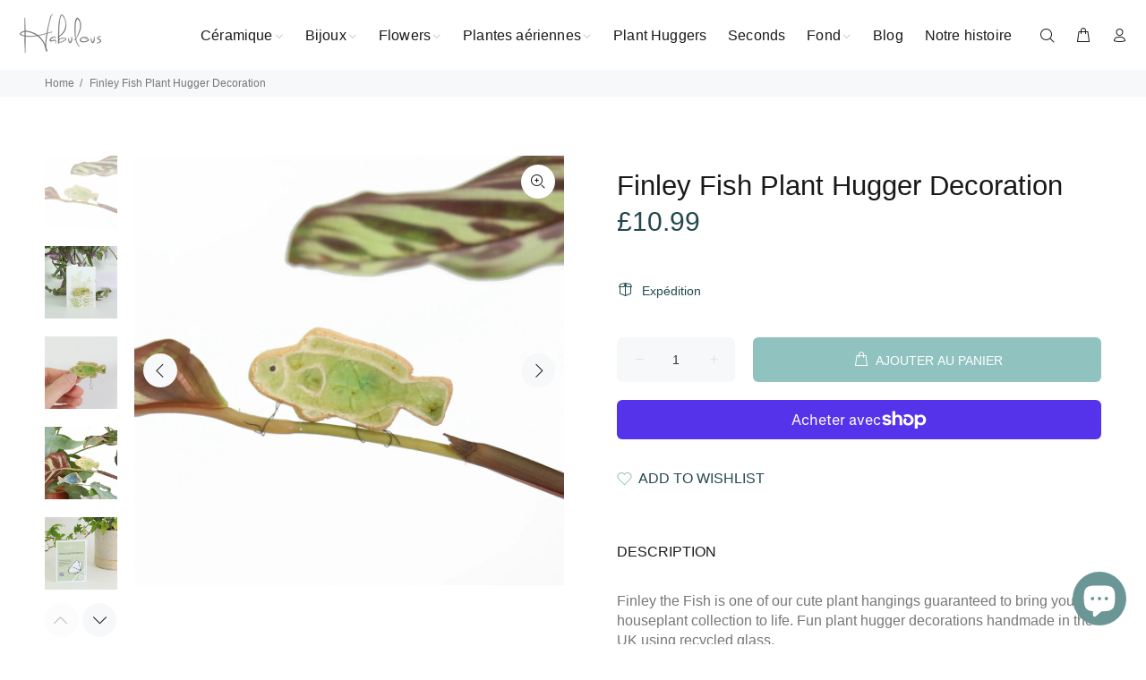

--- FILE ---
content_type: text/html; charset=utf-8
request_url: https://www.habulous.co.uk/fr/products/plant-decoration-finley-fish
body_size: 57726
content:
<!doctype html>
<!--[if IE 9]> <html class="ie9 no-js" lang="fr"> <![endif]-->
<!--[if (gt IE 9)|!(IE)]><!--> <html class="no-js" lang="fr"> <!--<![endif]-->
<head>
  <!-- Basic page needs ================================================== -->
  <meta charset="utf-8">
  <!--[if IE]><meta http-equiv="X-UA-Compatible" content="IE=edge,chrome=1"><![endif]-->
  <meta name="viewport" content="width=device-width,initial-scale=1">
  <meta name="theme-color" content="#23484d">
  <meta name="keywords" content="Shopify Template" />
  <meta name="author" content="p-themes">
  <link rel="canonical" href="https://www.habulous.co.uk/fr/products/plant-decoration-finley-fish"><link rel="shortcut icon" href="//www.habulous.co.uk/cdn/shop/files/Habuloust-Favicon_c3e2828e-c480-404f-a255-ca3ec834732e_32x32.png?v=1627505260" type="image/png"><!-- Title and description ================================================== --><title>Fish House Plant Decoration | Plant Lover Gift | Habulous
</title><meta name="description" content="Discover our cute plant hangings guaranteed to bring your houseplant collection to life. Fun plant hugger decorations handmade in the UK using recycled glass."><!-- Social meta ================================================== --><!-- /snippets/social-meta-tags.liquid -->




<meta property="og:site_name" content="Habulous">
<meta property="og:url" content="https://www.habulous.co.uk/fr/products/plant-decoration-finley-fish">
<meta property="og:title" content="Finley Fish Plant Hugger Decoration">
<meta property="og:type" content="product">
<meta property="og:description" content="Discover our cute plant hangings guaranteed to bring your houseplant collection to life. Fun plant hugger decorations handmade in the UK using recycled glass.">

  <meta property="og:price:amount" content="10.99">
  <meta property="og:price:currency" content="GBP">

<meta property="og:image" content="http://www.habulous.co.uk/cdn/shop/files/12613FISFIN_1024_1200x1200.jpg?v=1723454122"><meta property="og:image" content="http://www.habulous.co.uk/cdn/shop/files/12613FISFINcard_1200x1200.jpg?v=1721731247"><meta property="og:image" content="http://www.habulous.co.uk/cdn/shop/files/12613FISFINhand_1200x1200.jpg?v=1721731248">
<meta property="og:image:secure_url" content="https://www.habulous.co.uk/cdn/shop/files/12613FISFIN_1024_1200x1200.jpg?v=1723454122"><meta property="og:image:secure_url" content="https://www.habulous.co.uk/cdn/shop/files/12613FISFINcard_1200x1200.jpg?v=1721731247"><meta property="og:image:secure_url" content="https://www.habulous.co.uk/cdn/shop/files/12613FISFINhand_1200x1200.jpg?v=1721731248">


<meta name="twitter:card" content="summary_large_image">
<meta name="twitter:title" content="Finley Fish Plant Hugger Decoration">
<meta name="twitter:description" content="Discover our cute plant hangings guaranteed to bring your houseplant collection to life. Fun plant hugger decorations handmade in the UK using recycled glass.">
<!-- Helpers ================================================== -->

  <!-- CSS ================================================== --><link href="https://fonts.googleapis.com/css?family=Spécial Élite:100,200,300,400,500,600,700,800,900" rel="stylesheet" defer>
<link href="//www.habulous.co.uk/cdn/shop/t/28/assets/theme.css?v=149124102668447030481768908828" rel="stylesheet" type="text/css" media="all" />

<script src="//www.habulous.co.uk/cdn/shop/t/28/assets/jquery.min.js?v=146653844047132007351706690878" defer="defer"></script><!-- Header hook for plugins ================================================== -->
  <script>window.performance && window.performance.mark && window.performance.mark('shopify.content_for_header.start');</script><meta name="google-site-verification" content="5p13jLpJmN2aIYSZXCJhkDAvlWYGYDA7QKjvhudtvhM">
<meta name="google-site-verification" content="5p13jLpJmN2aIYSZXCJhkDAvlWYGYDA7QKjvhudtvhM">
<meta id="shopify-digital-wallet" name="shopify-digital-wallet" content="/10323639/digital_wallets/dialog">
<meta name="shopify-checkout-api-token" content="77c0d82f3e033639c665296253e80385">
<meta id="in-context-paypal-metadata" data-shop-id="10323639" data-venmo-supported="false" data-environment="production" data-locale="fr_FR" data-paypal-v4="true" data-currency="GBP">
<link rel="alternate" hreflang="x-default" href="https://www.habulous.co.uk/products/plant-decoration-finley-fish">
<link rel="alternate" hreflang="en" href="https://www.habulous.co.uk/products/plant-decoration-finley-fish">
<link rel="alternate" hreflang="fr" href="https://www.habulous.co.uk/fr/products/plant-decoration-finley-fish">
<link rel="alternate" hreflang="de" href="https://www.habulous.co.uk/de/products/plant-decoration-finley-fish">
<link rel="alternate" type="application/json+oembed" href="https://www.habulous.co.uk/fr/products/plant-decoration-finley-fish.oembed">
<script async="async" src="/checkouts/internal/preloads.js?locale=fr-GB"></script>
<link rel="preconnect" href="https://shop.app" crossorigin="anonymous">
<script async="async" src="https://shop.app/checkouts/internal/preloads.js?locale=fr-GB&shop_id=10323639" crossorigin="anonymous"></script>
<script id="apple-pay-shop-capabilities" type="application/json">{"shopId":10323639,"countryCode":"GB","currencyCode":"GBP","merchantCapabilities":["supports3DS"],"merchantId":"gid:\/\/shopify\/Shop\/10323639","merchantName":"Habulous","requiredBillingContactFields":["postalAddress","email"],"requiredShippingContactFields":["postalAddress","email"],"shippingType":"shipping","supportedNetworks":["visa","maestro","masterCard","amex","discover","elo"],"total":{"type":"pending","label":"Habulous","amount":"1.00"},"shopifyPaymentsEnabled":true,"supportsSubscriptions":true}</script>
<script id="shopify-features" type="application/json">{"accessToken":"77c0d82f3e033639c665296253e80385","betas":["rich-media-storefront-analytics"],"domain":"www.habulous.co.uk","predictiveSearch":true,"shopId":10323639,"locale":"fr"}</script>
<script>var Shopify = Shopify || {};
Shopify.shop = "habulous.myshopify.com";
Shopify.locale = "fr";
Shopify.currency = {"active":"GBP","rate":"1.0"};
Shopify.country = "GB";
Shopify.theme = {"name":"Install-me-wokiee-v-2-3-2-shopify-2-0","id":122876330033,"schema_name":"Wokiee","schema_version":"2.3.2 shopify 2.0","theme_store_id":null,"role":"main"};
Shopify.theme.handle = "null";
Shopify.theme.style = {"id":null,"handle":null};
Shopify.cdnHost = "www.habulous.co.uk/cdn";
Shopify.routes = Shopify.routes || {};
Shopify.routes.root = "/fr/";</script>
<script type="module">!function(o){(o.Shopify=o.Shopify||{}).modules=!0}(window);</script>
<script>!function(o){function n(){var o=[];function n(){o.push(Array.prototype.slice.apply(arguments))}return n.q=o,n}var t=o.Shopify=o.Shopify||{};t.loadFeatures=n(),t.autoloadFeatures=n()}(window);</script>
<script>
  window.ShopifyPay = window.ShopifyPay || {};
  window.ShopifyPay.apiHost = "shop.app\/pay";
  window.ShopifyPay.redirectState = null;
</script>
<script id="shop-js-analytics" type="application/json">{"pageType":"product"}</script>
<script defer="defer" async type="module" src="//www.habulous.co.uk/cdn/shopifycloud/shop-js/modules/v2/client.init-shop-cart-sync_INwxTpsh.fr.esm.js"></script>
<script defer="defer" async type="module" src="//www.habulous.co.uk/cdn/shopifycloud/shop-js/modules/v2/chunk.common_YNAa1F1g.esm.js"></script>
<script type="module">
  await import("//www.habulous.co.uk/cdn/shopifycloud/shop-js/modules/v2/client.init-shop-cart-sync_INwxTpsh.fr.esm.js");
await import("//www.habulous.co.uk/cdn/shopifycloud/shop-js/modules/v2/chunk.common_YNAa1F1g.esm.js");

  window.Shopify.SignInWithShop?.initShopCartSync?.({"fedCMEnabled":true,"windoidEnabled":true});

</script>
<script>
  window.Shopify = window.Shopify || {};
  if (!window.Shopify.featureAssets) window.Shopify.featureAssets = {};
  window.Shopify.featureAssets['shop-js'] = {"shop-cart-sync":["modules/v2/client.shop-cart-sync_BVs4vSl-.fr.esm.js","modules/v2/chunk.common_YNAa1F1g.esm.js"],"init-fed-cm":["modules/v2/client.init-fed-cm_CEmYoMXU.fr.esm.js","modules/v2/chunk.common_YNAa1F1g.esm.js"],"shop-button":["modules/v2/client.shop-button_BhVpOdEY.fr.esm.js","modules/v2/chunk.common_YNAa1F1g.esm.js"],"init-windoid":["modules/v2/client.init-windoid_DVncJssP.fr.esm.js","modules/v2/chunk.common_YNAa1F1g.esm.js"],"shop-cash-offers":["modules/v2/client.shop-cash-offers_CD5ChB-w.fr.esm.js","modules/v2/chunk.common_YNAa1F1g.esm.js","modules/v2/chunk.modal_DXhkN-5p.esm.js"],"shop-toast-manager":["modules/v2/client.shop-toast-manager_CMZA41xP.fr.esm.js","modules/v2/chunk.common_YNAa1F1g.esm.js"],"init-shop-email-lookup-coordinator":["modules/v2/client.init-shop-email-lookup-coordinator_Dxg3Qq63.fr.esm.js","modules/v2/chunk.common_YNAa1F1g.esm.js"],"pay-button":["modules/v2/client.pay-button_CApwTr-J.fr.esm.js","modules/v2/chunk.common_YNAa1F1g.esm.js"],"avatar":["modules/v2/client.avatar_BTnouDA3.fr.esm.js"],"init-shop-cart-sync":["modules/v2/client.init-shop-cart-sync_INwxTpsh.fr.esm.js","modules/v2/chunk.common_YNAa1F1g.esm.js"],"shop-login-button":["modules/v2/client.shop-login-button_Ctct7BR2.fr.esm.js","modules/v2/chunk.common_YNAa1F1g.esm.js","modules/v2/chunk.modal_DXhkN-5p.esm.js"],"init-customer-accounts-sign-up":["modules/v2/client.init-customer-accounts-sign-up_DTysEz83.fr.esm.js","modules/v2/client.shop-login-button_Ctct7BR2.fr.esm.js","modules/v2/chunk.common_YNAa1F1g.esm.js","modules/v2/chunk.modal_DXhkN-5p.esm.js"],"init-shop-for-new-customer-accounts":["modules/v2/client.init-shop-for-new-customer-accounts_wbmNjFX3.fr.esm.js","modules/v2/client.shop-login-button_Ctct7BR2.fr.esm.js","modules/v2/chunk.common_YNAa1F1g.esm.js","modules/v2/chunk.modal_DXhkN-5p.esm.js"],"init-customer-accounts":["modules/v2/client.init-customer-accounts_DqpN27KS.fr.esm.js","modules/v2/client.shop-login-button_Ctct7BR2.fr.esm.js","modules/v2/chunk.common_YNAa1F1g.esm.js","modules/v2/chunk.modal_DXhkN-5p.esm.js"],"shop-follow-button":["modules/v2/client.shop-follow-button_CBz8VXaE.fr.esm.js","modules/v2/chunk.common_YNAa1F1g.esm.js","modules/v2/chunk.modal_DXhkN-5p.esm.js"],"lead-capture":["modules/v2/client.lead-capture_Bo6pQGej.fr.esm.js","modules/v2/chunk.common_YNAa1F1g.esm.js","modules/v2/chunk.modal_DXhkN-5p.esm.js"],"checkout-modal":["modules/v2/client.checkout-modal_B_8gz53b.fr.esm.js","modules/v2/chunk.common_YNAa1F1g.esm.js","modules/v2/chunk.modal_DXhkN-5p.esm.js"],"shop-login":["modules/v2/client.shop-login_CTIGRVE1.fr.esm.js","modules/v2/chunk.common_YNAa1F1g.esm.js","modules/v2/chunk.modal_DXhkN-5p.esm.js"],"payment-terms":["modules/v2/client.payment-terms_BUSo56Mg.fr.esm.js","modules/v2/chunk.common_YNAa1F1g.esm.js","modules/v2/chunk.modal_DXhkN-5p.esm.js"]};
</script>
<script>(function() {
  var isLoaded = false;
  function asyncLoad() {
    if (isLoaded) return;
    isLoaded = true;
    var urls = ["https:\/\/chimpstatic.com\/mcjs-connected\/js\/users\/b727cc18252cb0591bc4bd8f9\/ba8ddab25d3c639a979d579df.js?shop=habulous.myshopify.com","https:\/\/ecommplugins-scripts.trustpilot.com\/v2.1\/js\/header.min.js?settings=eyJrZXkiOiJrbm1IT2k1VEE0UTNnYUVSIiwicyI6InNrdSJ9\u0026shop=habulous.myshopify.com","https:\/\/ecommplugins-trustboxsettings.trustpilot.com\/habulous.myshopify.com.js?settings=1754028476703\u0026shop=habulous.myshopify.com","https:\/\/widget.trustpilot.com\/bootstrap\/v5\/tp.widget.sync.bootstrap.min.js?shop=habulous.myshopify.com","https:\/\/widget.trustpilot.com\/bootstrap\/v5\/tp.widget.sync.bootstrap.min.js?shop=habulous.myshopify.com","https:\/\/platform-api.sharethis.com\/js\/sharethis.js?shop=habulous.myshopify.com#property=65d615e6c0be3b0019eaeef0\u0026product=inline-share-buttons\u0026source=inline-share-buttons-shopify\u0026ver=1709130079","https:\/\/cdn.hextom.com\/js\/quickannouncementbar.js?shop=habulous.myshopify.com","https:\/\/ecommplugins-scripts.trustpilot.com\/v2.1\/js\/success.min.js?settings=eyJrZXkiOiJrbm1IT2k1VEE0UTNnYUVSIiwicyI6InNrdSIsInQiOlsib3JkZXJzL2Z1bGZpbGxlZCJdLCJ2IjoiIiwiYSI6IiJ9\u0026shop=habulous.myshopify.com","https:\/\/ecommplugins-scripts.trustpilot.com\/v2.1\/js\/success.min.js?settings=eyJrZXkiOiJrbm1IT2k1VEE0UTNnYUVSIiwicyI6InNrdSIsInQiOlsib3JkZXJzL2Z1bGZpbGxlZCJdLCJ2IjoiIiwiYSI6IiJ9\u0026shop=habulous.myshopify.com"];
    for (var i = 0; i < urls.length; i++) {
      var s = document.createElement('script');
      s.type = 'text/javascript';
      s.async = true;
      s.src = urls[i];
      var x = document.getElementsByTagName('script')[0];
      x.parentNode.insertBefore(s, x);
    }
  };
  if(window.attachEvent) {
    window.attachEvent('onload', asyncLoad);
  } else {
    window.addEventListener('load', asyncLoad, false);
  }
})();</script>
<script id="__st">var __st={"a":10323639,"offset":0,"reqid":"c2442a38-6642-4975-94b5-61173e3089a4-1768985214","pageurl":"www.habulous.co.uk\/fr\/products\/plant-decoration-finley-fish","u":"55218a65d2ec","p":"product","rtyp":"product","rid":6964407304241};</script>
<script>window.ShopifyPaypalV4VisibilityTracking = true;</script>
<script id="captcha-bootstrap">!function(){'use strict';const t='contact',e='account',n='new_comment',o=[[t,t],['blogs',n],['comments',n],[t,'customer']],c=[[e,'customer_login'],[e,'guest_login'],[e,'recover_customer_password'],[e,'create_customer']],r=t=>t.map((([t,e])=>`form[action*='/${t}']:not([data-nocaptcha='true']) input[name='form_type'][value='${e}']`)).join(','),a=t=>()=>t?[...document.querySelectorAll(t)].map((t=>t.form)):[];function s(){const t=[...o],e=r(t);return a(e)}const i='password',u='form_key',d=['recaptcha-v3-token','g-recaptcha-response','h-captcha-response',i],f=()=>{try{return window.sessionStorage}catch{return}},m='__shopify_v',_=t=>t.elements[u];function p(t,e,n=!1){try{const o=window.sessionStorage,c=JSON.parse(o.getItem(e)),{data:r}=function(t){const{data:e,action:n}=t;return t[m]||n?{data:e,action:n}:{data:t,action:n}}(c);for(const[e,n]of Object.entries(r))t.elements[e]&&(t.elements[e].value=n);n&&o.removeItem(e)}catch(o){console.error('form repopulation failed',{error:o})}}const l='form_type',E='cptcha';function T(t){t.dataset[E]=!0}const w=window,h=w.document,L='Shopify',v='ce_forms',y='captcha';let A=!1;((t,e)=>{const n=(g='f06e6c50-85a8-45c8-87d0-21a2b65856fe',I='https://cdn.shopify.com/shopifycloud/storefront-forms-hcaptcha/ce_storefront_forms_captcha_hcaptcha.v1.5.2.iife.js',D={infoText:'Protégé par hCaptcha',privacyText:'Confidentialité',termsText:'Conditions'},(t,e,n)=>{const o=w[L][v],c=o.bindForm;if(c)return c(t,g,e,D).then(n);var r;o.q.push([[t,g,e,D],n]),r=I,A||(h.body.append(Object.assign(h.createElement('script'),{id:'captcha-provider',async:!0,src:r})),A=!0)});var g,I,D;w[L]=w[L]||{},w[L][v]=w[L][v]||{},w[L][v].q=[],w[L][y]=w[L][y]||{},w[L][y].protect=function(t,e){n(t,void 0,e),T(t)},Object.freeze(w[L][y]),function(t,e,n,w,h,L){const[v,y,A,g]=function(t,e,n){const i=e?o:[],u=t?c:[],d=[...i,...u],f=r(d),m=r(i),_=r(d.filter((([t,e])=>n.includes(e))));return[a(f),a(m),a(_),s()]}(w,h,L),I=t=>{const e=t.target;return e instanceof HTMLFormElement?e:e&&e.form},D=t=>v().includes(t);t.addEventListener('submit',(t=>{const e=I(t);if(!e)return;const n=D(e)&&!e.dataset.hcaptchaBound&&!e.dataset.recaptchaBound,o=_(e),c=g().includes(e)&&(!o||!o.value);(n||c)&&t.preventDefault(),c&&!n&&(function(t){try{if(!f())return;!function(t){const e=f();if(!e)return;const n=_(t);if(!n)return;const o=n.value;o&&e.removeItem(o)}(t);const e=Array.from(Array(32),(()=>Math.random().toString(36)[2])).join('');!function(t,e){_(t)||t.append(Object.assign(document.createElement('input'),{type:'hidden',name:u})),t.elements[u].value=e}(t,e),function(t,e){const n=f();if(!n)return;const o=[...t.querySelectorAll(`input[type='${i}']`)].map((({name:t})=>t)),c=[...d,...o],r={};for(const[a,s]of new FormData(t).entries())c.includes(a)||(r[a]=s);n.setItem(e,JSON.stringify({[m]:1,action:t.action,data:r}))}(t,e)}catch(e){console.error('failed to persist form',e)}}(e),e.submit())}));const S=(t,e)=>{t&&!t.dataset[E]&&(n(t,e.some((e=>e===t))),T(t))};for(const o of['focusin','change'])t.addEventListener(o,(t=>{const e=I(t);D(e)&&S(e,y())}));const B=e.get('form_key'),M=e.get(l),P=B&&M;t.addEventListener('DOMContentLoaded',(()=>{const t=y();if(P)for(const e of t)e.elements[l].value===M&&p(e,B);[...new Set([...A(),...v().filter((t=>'true'===t.dataset.shopifyCaptcha))])].forEach((e=>S(e,t)))}))}(h,new URLSearchParams(w.location.search),n,t,e,['guest_login'])})(!0,!0)}();</script>
<script integrity="sha256-4kQ18oKyAcykRKYeNunJcIwy7WH5gtpwJnB7kiuLZ1E=" data-source-attribution="shopify.loadfeatures" defer="defer" src="//www.habulous.co.uk/cdn/shopifycloud/storefront/assets/storefront/load_feature-a0a9edcb.js" crossorigin="anonymous"></script>
<script crossorigin="anonymous" defer="defer" src="//www.habulous.co.uk/cdn/shopifycloud/storefront/assets/shopify_pay/storefront-65b4c6d7.js?v=20250812"></script>
<script data-source-attribution="shopify.dynamic_checkout.dynamic.init">var Shopify=Shopify||{};Shopify.PaymentButton=Shopify.PaymentButton||{isStorefrontPortableWallets:!0,init:function(){window.Shopify.PaymentButton.init=function(){};var t=document.createElement("script");t.src="https://www.habulous.co.uk/cdn/shopifycloud/portable-wallets/latest/portable-wallets.fr.js",t.type="module",document.head.appendChild(t)}};
</script>
<script data-source-attribution="shopify.dynamic_checkout.buyer_consent">
  function portableWalletsHideBuyerConsent(e){var t=document.getElementById("shopify-buyer-consent"),n=document.getElementById("shopify-subscription-policy-button");t&&n&&(t.classList.add("hidden"),t.setAttribute("aria-hidden","true"),n.removeEventListener("click",e))}function portableWalletsShowBuyerConsent(e){var t=document.getElementById("shopify-buyer-consent"),n=document.getElementById("shopify-subscription-policy-button");t&&n&&(t.classList.remove("hidden"),t.removeAttribute("aria-hidden"),n.addEventListener("click",e))}window.Shopify?.PaymentButton&&(window.Shopify.PaymentButton.hideBuyerConsent=portableWalletsHideBuyerConsent,window.Shopify.PaymentButton.showBuyerConsent=portableWalletsShowBuyerConsent);
</script>
<script>
  function portableWalletsCleanup(e){e&&e.src&&console.error("Failed to load portable wallets script "+e.src);var t=document.querySelectorAll("shopify-accelerated-checkout .shopify-payment-button__skeleton, shopify-accelerated-checkout-cart .wallet-cart-button__skeleton"),e=document.getElementById("shopify-buyer-consent");for(let e=0;e<t.length;e++)t[e].remove();e&&e.remove()}function portableWalletsNotLoadedAsModule(e){e instanceof ErrorEvent&&"string"==typeof e.message&&e.message.includes("import.meta")&&"string"==typeof e.filename&&e.filename.includes("portable-wallets")&&(window.removeEventListener("error",portableWalletsNotLoadedAsModule),window.Shopify.PaymentButton.failedToLoad=e,"loading"===document.readyState?document.addEventListener("DOMContentLoaded",window.Shopify.PaymentButton.init):window.Shopify.PaymentButton.init())}window.addEventListener("error",portableWalletsNotLoadedAsModule);
</script>

<script type="module" src="https://www.habulous.co.uk/cdn/shopifycloud/portable-wallets/latest/portable-wallets.fr.js" onError="portableWalletsCleanup(this)" crossorigin="anonymous"></script>
<script nomodule>
  document.addEventListener("DOMContentLoaded", portableWalletsCleanup);
</script>

<script id='scb4127' type='text/javascript' async='' src='https://www.habulous.co.uk/cdn/shopifycloud/privacy-banner/storefront-banner.js'></script><link id="shopify-accelerated-checkout-styles" rel="stylesheet" media="screen" href="https://www.habulous.co.uk/cdn/shopifycloud/portable-wallets/latest/accelerated-checkout-backwards-compat.css" crossorigin="anonymous">
<style id="shopify-accelerated-checkout-cart">
        #shopify-buyer-consent {
  margin-top: 1em;
  display: inline-block;
  width: 100%;
}

#shopify-buyer-consent.hidden {
  display: none;
}

#shopify-subscription-policy-button {
  background: none;
  border: none;
  padding: 0;
  text-decoration: underline;
  font-size: inherit;
  cursor: pointer;
}

#shopify-subscription-policy-button::before {
  box-shadow: none;
}

      </style>
<script id="sections-script" data-sections="promo-fixed" defer="defer" src="//www.habulous.co.uk/cdn/shop/t/28/compiled_assets/scripts.js?v=5640"></script>
<script>window.performance && window.performance.mark && window.performance.mark('shopify.content_for_header.end');</script>
  <!-- /Header hook for plugins ================================================== --><style>
    .tt-flbtn.disabled{
    opacity: 0.3;
    }
  </style>
<script type="text/javascript">
  window.Pop = window.Pop || {};
  window.Pop.common = window.Pop.common || {};
  window.Pop.common.shop = {
    permanent_domain: 'habulous.myshopify.com',
    currency: "GBP",
    money_format: "£{{amount}}",
    id: 10323639
  };
  

  window.Pop.common.template = 'product';
  window.Pop.common.cart = {};
  window.Pop.common.vapid_public_key = "BJuXCmrtTK335SuczdNVYrGVtP_WXn4jImChm49st7K7z7e8gxSZUKk4DhUpk8j2Xpiw5G4-ylNbMKLlKkUEU98=";
  window.Pop.global_config = {"asset_urls":{"loy":{},"rev":{},"pu":{"init_js":null},"widgets":{"init_js":"https:\/\/cdn.shopify.com\/s\/files\/1\/0194\/1736\/6592\/t\/1\/assets\/ba_widget_init.js?v=1728041536","modal_js":"https:\/\/cdn.shopify.com\/s\/files\/1\/0194\/1736\/6592\/t\/1\/assets\/ba_widget_modal.js?v=1728041538","modal_css":"https:\/\/cdn.shopify.com\/s\/files\/1\/0194\/1736\/6592\/t\/1\/assets\/ba_widget_modal.css?v=1654723622"},"forms":{},"global":{"helper_js":"https:\/\/cdn.shopify.com\/s\/files\/1\/0194\/1736\/6592\/t\/1\/assets\/ba_pop_tracking.js?v=1704919189"}},"proxy_paths":{"pop":"\/apps\/ba-pop","app_metrics":"\/apps\/ba-pop\/app_metrics","push_subscription":"\/apps\/ba-pop\/push"},"aat":["pop"],"pv":false,"sts":false,"bam":true,"batc":true,"base_money_format":"£{{amount}}","online_store_version":2,"loy_js_api_enabled":false,"shop":{"id":10323639,"name":"Habulous","domain":"www.habulous.co.uk"}};
  window.Pop.widgets_config = {"id":67965,"active":true,"frequency_limit_amount":2,"frequency_limit_time_unit":"days","background_image":{"position":"left","widget_background_preview_url":"blob:https:\/\/marketing.rivo.io\/943f78db-f88a-4d88-a6eb-6156952396be"},"initial_state":{"body":"Join our mailing list to receive your discount","title":"10% Off Your Order","cta_text":"Submit","show_email":"true","action_text":"Saving...","footer_text":"Offer limited to first order only. You can opt out at any time.","dismiss_text":"No Thanks I'll Miss Out","email_placeholder":"Email Address","phone_placeholder":"Phone Number"},"success_state":{"body":"Thanks for subscribing. Here's your code.","title":"Welcome!","cta_text":"Let's go shopping","cta_action":"dismiss","redirect_url":"","open_url_new_tab":"false"},"closed_state":{"action":"close_widget","font_size":"20","action_text":"GET 10% OFF","display_offset":"300","display_position":"left"},"error_state":{"submit_error":"Sorry, please try again later","invalid_email":"Please enter a valid email address!","error_subscribing":"Error subscribing, try again later","already_registered":"You have already registered","invalid_phone_number":"Please enter valid phone number!"},"trigger":{"action":"on_timer","delay_in_seconds":"5"},"colors":{"link_color":"#4FC3F7","sticky_bar_bg":"#C62828","cta_font_color":"#fff","body_font_color":"#555555","sticky_bar_text":"#fff","background_color":"#bbdefb","error_text_color":"#ff2626","title_font_color":"#555555","footer_font_color":"#555555","dismiss_font_color":"#909090","cta_background_color":"#ffa726","sticky_coupon_bar_bg":"#286ef8","error_text_background":"","sticky_coupon_bar_text":"#fff"},"sticky_coupon_bar":{"enabled":"false","message":"Don't forget to use your code"},"display_style":{"font":"Georgia","size":"regular","align":"right"},"dismissable":true,"has_background":true,"opt_in_channels":["email"],"rules":[],"widget_css":".powered_by_rivo{\n  display: block;\n}\n.ba_widget_main_design {\n  background: #bbdefb;\n}\n.ba_widget_content{text-align: right}\n.ba_widget_parent{\n  font-family: Georgia;\n}\n.ba_widget_parent.background{\n}\n.ba_widget_left_content{\n  background-image: url(\"https:\/\/d15d3imw3mjndz.cloudfront.net\/97n8e0pmecjs3s555st5brv6ep3n\");\n}\n.ba_widget_right_content{\n}\n#ba_widget_cta_button:disabled{\n  background: #ffa726cc;\n}\n#ba_widget_cta_button{\n  background: #ffa726;\n  color: #fff;\n}\n#ba_widget_cta_button:after {\n  background: #ffa726e0;\n}\n.ba_initial_state_title, .ba_success_state_title{\n  color: #555555;\n}\n.ba_initial_state_body, .ba_success_state_body{\n  color: #555555;\n}\n.ba_initial_state_dismiss_text{\n  color: #909090;\n}\n.ba_initial_state_footer_text, .ba_initial_state_sms_agreement{\n  color: #555555;\n}\n.ba_widget_error{\n  color: #ff2626;\n  background: ;\n}\n.ba_link_color{\n  color: #4FC3F7;\n}\n","custom_css":null,"logo":null};
</script>


<script type="text/javascript">
  

  (function() {
    //Global snippet for Email Popups
    //this is updated automatically - do not edit manually.
    document.addEventListener('DOMContentLoaded', function() {
      function loadScript(src, defer, done) {
        var js = document.createElement('script');
        js.src = src;
        js.defer = defer;
        js.onload = function(){done();};
        js.onerror = function(){
          done(new Error('Failed to load script ' + src));
        };
        document.head.appendChild(js);
      }

      function browserSupportsAllFeatures() {
        return window.Promise && window.fetch && window.Symbol;
      }

      if (browserSupportsAllFeatures()) {
        main();
      } else {
        loadScript('https://polyfill-fastly.net/v3/polyfill.min.js?features=Promise,fetch', true, main);
      }

      function loadAppScripts(){
        const popAppEmbedEnabled = document.getElementById("pop-app-embed-init");

        if (window.Pop.global_config.aat.includes("pop") && !popAppEmbedEnabled){
          loadScript(window.Pop.global_config.asset_urls.widgets.init_js, true, function(){});
        }
      }

      function main(err) {
        loadScript(window.Pop.global_config.asset_urls.global.helper_js, false, loadAppScripts);
      }
    });
  })();
</script>

<!-- BEGIN app block: shopify://apps/lai-product-reviews/blocks/appBlockEmbed/cad3c6c6-329e-4416-ba74-b79359b5b6e1 -->
<script>
    function getUrlParameterExt(sParam) {
        let sPageURL = window.location.search.substring(1);
        let sURLVariables= sPageURL.split('&');
        let sParameterName;
        let i;
        for (i = 0; i < sURLVariables.length; i++) {
            sParameterName = sURLVariables[i].split('=');

            if (sParameterName[0] === sParam) {
                return sParameterName[1] === undefined ? true : decodeURIComponent(reFixParamUrlFromMailExt(sParameterName[1]));
            }
        }
    };
    function reFixParamUrlFromMailExt(value) {
        return value ? value.replace(/\+/g, ' ') : value;
    };
    var scmCustomDataExt= {};
    if(getUrlParameterExt('lai-test') == '1'){
        scmCustomDataExt= {
            'cdn' : 'https://reviews-importer.test',
            'minJs' : false
        }
        var laiScriptTagGlobal =  {
            "url" : "https://reviews-importer.test/js/frontend/version-14/reviews-scripttag.js?version=4"
        };
    }
</script>
<!-- BEGIN app snippet: lang --><script>
    var scmCustomData = (typeof scmCustomData == "undefined" || scmCustomData == null) ? null : scmCustomData;
    var scmLanguage = (typeof scmLanguage == "undefined" || scmLanguage == null) ? `
  {
    "box_reviews": {
      "title_info": "Avis des clients",
      "average_info": "sur 5",
      "before_number": "Basé sur",
      "after_number": " Commentaires",
      "all_reviews": "Tous les avis",
        "highlight_tab": "Avis sur d&#39;autres produits",
      "reviews_tab": "Commentaires"
    },
    "box_write": {
      "title_write": "Écrire une critique",
      "before_star": "Votre note",
      "input_name": "Votre nom",
      "input_email": "Votre e-mail",
      "input_text_area": "Entrez vos commentaires ici",
      "input_photo": "Ajouter une photo",
      "button_write": "Poster le commentaire",
      "write_cancel": "Annuler",
      "message_error_character": "Veuillez remplacer le caractère &#39;&lt;,&gt;&#39; par le caractère équivalent",
      "message_error_file_upload": "Veuillez télécharger un fichier inférieur à 4 Mo.",
      "message_error_video_upload": "Veuillez télécharger un fichier vidéo de moins de 50 Mo",
      "message_error_type_media_upload": "Ne prend pas en charge ce fichier.",
      "message_success": "Merci!",
      "message_fail": "Soumis sans succès !",
       "purchase_to_leave_reviews": "Veuillez effectuer un achat par cette adresse e-mail pour nous laisser des commentaires.",
      "log_in_to_leave_reviews": "Veuillez vous connecter à un compte pour nous laisser des avis.",
      "purchase_to_a_specific_product": "Veuillez effectuer un achat pour ce produit par cette adresse e-mail pour nous laisser des commentaires."
    },
    "reviews_list": {
      "view_product": "Voir le produit",
      "read_more": "En savoir plus",
      "helpful": "Translation missing: fr.smart_aliexpress_review.reviews_list.helpful",
      "reply": "a répondu",
      "button_load_more": "Charger plus",
      "purchased": "Acheté"
    },
    "sort_box" : {
        "reviews": "Trier les avis",
        "content": "Trier par contenu",
        "pictures": "Trier par photo",
        "date": "Trier par date",
        "rating": "Trier par tarif"
    },
    "empty_page" : {
        "title": "Avis des clients",
        "des": "Ce produit n&#39;a pas d&#39;avis. Soyez le premier à l&#39;évaluer"
    },
    "thank_you" : {
        "title": "Votre avis a été soumis!",
        "des": "Ce message se fermera automatiquement dans 8 secondes."
    },
    "discount": {
      "title": "Utilisez le code de réduction suivant pour {{discount_value}} sur votre prochain achat",
      "des": "Nous l&#39;enverrons également par e-mail",
      "action": "Continuer",
      "badge": "Bénéficiez d&#39;une réduction de {{discount_value}}",
      "coupon_waiting_message": "Merci d&#39;avoir évalué notre produit. Le code de réduction sera envoyé à votre adresse e-mail une fois l&#39;examen approuvé.",
      "photo": "Téléchargez des critiques de photos pour obtenir {{discount_value}} de réduction instantanément !"
    },
    "qa": {
        "qaAnswerField": "Votre Réponse",
        "qaQuestionField": "Ta question",
        "qaTitle": "Des questions",
        "qaFormTitle": "poser une question",
        "qaQuestionTitle": "Question:",
        "qaAnswerTitle": "Répondre:",
        "qaStoreOwnerBadge": "Propriétaire du magasin",
        "qaPastBuyerBadge": "Ancien client",
        "qaSuccessMessage": "Merci!",
        "qaFailMessage": "Soumis sans succès !",
        "qaAskQuestionBtn": "poser une question",
        "qaSubmitQuestionBtn": "Soumettre une question",
        "qaSubmitAnswerBtn": "Soumettre la réponse",
        "qaReplyBtn": "Répondre",
        "qaLoadMoreAnswerBtn": "Voir plus de réponses"
    }
  }` : scmLanguage;
</script><!-- END app snippet -->
<!-- BEGIN app snippet: appBlockEmbedVersion14 --><meta id="scm-reviews-shopSetting" data-shop='{"hasCssCustom":false,"starColor":"#90c2c0","starStyle":"star","textPrimary":"#1f2021","textSecondary":"#a3a3a3","font":"Poppins","width":"1140px","reviewBg":"#ffffff","sort":"date","jsonLd":true,"itemPerLoad":5,"showVote":false,"voteColor":"#90c2c0","header_headerQuickLayout":"default-2","header_showStatistic":true,"header_avgRatingShape":"square","header_avgRatingColor":"#90c2c0","header_starArrange":"vertical","header_writeReviewBtnShape":"square","header_writeReviewBtnColor":"#90c2c0","header_writeReviewBtnTextColor":"#ffffff","header_submitBtnShape":"square","header_submitBtnColor":"#90c2c0","header_submitBtnTextColor":"#ffffff","header_reviewForm":false,"header_reviewFormat":"toggle","body_customerName":"full","body_customerAvatarShape":"round","body_customerAvatarDisplay":"text","body_verifyBadge":true,"body_verifyBadgeColor":"#90c2c0","body_showFlag":true,"body_flag":"retangle","body_layout":"grid","body_bodyQuickLayout":"default-2","body_reviewPhoto":true,"body_date":true,"body_dateFormat":"dd-MM-yyyy","body_contentAlign":"left","body_bgReview":"#ffffff","lazyLoad":false,"isLimitContent":false,"limitContentCharacters":500,"highlightTabEnabled":false,"paginationType":"load-more","show_2_widget":true,"custom":false,"twoColumnsOnMobile":true,"hiddenNoneReviews":false,"useAutoRTL":true,"starRating_color":"#FDCC0D","starRating_SingularReview":"{{n}} review","starRating_PluralReview":"{{n}} reviews","starRating_EmptyReview":"No review","starRating_showText":false,"starRating_hideIfNoReviews":true,"showHiddenStar":"0","popSetting":{"state":false,"source":[],"clickType":"product","clickValue":"","rating":5,"photo":false,"content":false,"initialDelay":10,"delayBetween":10,"displayTime":5,"maxPopups":5,"repeatAfter":10,"pages":[],"position":"bottom-left","format":"horizontal","backgroundType":"solid","backgroundValue":"#5b69c3","starColor":"#fc9d01","showDate":true,"textFont":"Nunito Sans","textColor":"#ffffff","hideMobile":false},"popEnabled":false,"homepage_type":"testimonial","homepage_layout":"grid","homepage_slider":true,"homepage_desktopItems":2,"homepage_smallDesktopItems":2,"homepage_tabletItems":1,"homepage_mobileItems":1,"homepage_autoSlider":true,"homepage_delaySlider":"4000","showSubmitImage":false,"checkSortReview":false,"canUseReviewPerLoad":false,"videosPerReview":false,"videoEnabled":false,"shopPlan":{"grid":true,"testimonial":false,"gallery":false,"cardCarousel":false,"highlight":false,"pop":false},"discountEnabled":false,"discountValue":"15%","loginRequireEnabled":false,"orderRequireEnabled":false,"orderProductRequireEnabled":false,"version":244,"minJs":true,"versionLiquid":"14","hostServer":"https:\/\/store.laireviews.com","hostLoadMore":"https:\/\/store.laireviews.com","host":"https:\/\/d1bu6z2uxfnay3.cloudfront.net","versionUpdate":"20241218062606","last_updated":false,"maxUploadFileSize":2,"showWatermark":false,"widgets":{"grid":{"layout":"default-2","itemPerLoadLayout":10,"source":"homePage"},"cardCarousel":{"layout":"default-2","source":"homePage","delay":"4000","auto_run":true},"testimonial":{"source":"homePage","delay":"4000","auto_run":true},"gallery":{"source":"happyPage"}},"groups":{"happyPage":{"default":false,"includePhoto":false,"includeContent":false,"enabled":true},"homePage":{"default":false,"includePhoto":false,"includeContent":false,"enabled":true},"highlightProductPage":{"default":true,"includePhoto":false,"includeContent":false,"enabled":false}},"customForms":[]}' data-qa-setting='{"qaEnabled":false,"qaIsOnlyShopCanAnswer":false,"qaStoreOwnerName":"Store owner","qaAnswersPerLoad":3,"qaQuestionsPerLoad":3,"qaAnswerCardBgColor":"#f6f6f6","qaPastBuyerBadgeColor":"#333333","qaStoreOwnerBadgeColor":"#8","qaAnswerCardLeftBorderColor":"#e5e5e5","qaAnswerCardLeftBorderWidth":"5px"}'>
<script>
    var dataShop=[];
    
        dataShop[`languages`]= `{"en":{"locale":"en","value":{"smartify_reviews_app_text":{"sort_box":{"date":"Sort by date","content":"Sort by content","reviews":"Sort reviews","pictures":"Sort by photo","rating":"Sort by rate"},"box_write":{"input_name":"Your name","before_star":"Your rating","input_email":"Your email","input_photo":"Add photo","title_write":"Write a review","button_write":"Submit review","message_fail":"Submitted unsuccessfully!","write_cancel":"Cancel","input_text_area":"Enter your feedback here","message_success":"Thank you!","message_error_character":"Please replace the '\u003c,\u003e' character with the equivalent character","message_error_file_upload":"Please upload a file smaller than 4MB.","message_error_video_upload":"Please upload a video file smaller than 50MB","message_error_type_media_upload":"Not support this file.","purchase_to_leave_reviews":"Please make a purchase by this email address to leave us reviews.","log_in_to_leave_reviews":"Please login to an account to leave us reviews.","purchase_to_a_specific_product":"Please make a purchase for this product by this email address to leave us reviews."},"thank_you":{"des":"This message will automatically close in 8 seconds.","title":"Your review has been submitted!"},"empty_page":{"des":"This product has no review. Be the first one to review it","title":"Customer reviews"},"box_reviews":{"title_info":"Customer reviews","all_reviews":"All reviews","after_number":"reviews","average_info":"out of 5","before_number":"Based on","highlight_tab":"Reviews for other products","reviews_tab":"Reviews"},"reviews_list":{"reply":"replied","read_more":"Read more","view_product":"See product","button_load_more":"Load more","purchased":"Purchased"},"discount":{"action":"Continue","badge":"Get discount {{discount_value}} off","des":"We'll also send it by email","photo":"Upload photo reviews to get {{discount_value}} off discount instantly!","title":"Use the following discount code for {{discount_value}} off your next purchase","coupon_waiting_message":"Thank you for reviewing our product. The discount code will be sent to your email once the review is approved."},"qa":{"qaAnswerField":"Your answer","qaQuestionField":"Your question","qaTitle":"Questions","qaFormTitle":"Ask a question","qaQuestionTitle":"Question:","qaAnswerTitle":"Answer:","qaStoreOwnerBadge":"Store owner","qaPastBuyerBadge":"Past customer","qaSuccessMessage":"Thank you!","qaFailMessage":"Submitted unsuccessfully!","qaAskQuestionBtn":"Ask a question","qaSubmitQuestionBtn":"Submit question","qaSubmitAnswerBtn":"Submit answer","qaReplyBtn":"Reply","qaLoadMoreAnswerBtn":"See more answers"}}},"active":true}}`;
    
        dataShop[`qaSetting`]= `{"qaEnabled":false,"qaIsOnlyShopCanAnswer":false,"qaStoreOwnerName":"Store owner","qaAnswersPerLoad":3,"qaQuestionsPerLoad":3,"qaAnswerCardBgColor":"#f6f6f6","qaPastBuyerBadgeColor":"#333333","qaStoreOwnerBadgeColor":"#8","qaAnswerCardLeftBorderColor":"#e5e5e5","qaAnswerCardLeftBorderWidth":"5px"}`;
    
        dataShop[`reviews_happyPage`]= `"[base64]"`;
    
        dataShop[`reviews_homePage`]= `"[base64]"`;
    
        dataShop[`shop_info_setting`]= `{"hasCssCustom":false,"starColor":"#90c2c0","starStyle":"star","textPrimary":"#1f2021","textSecondary":"#a3a3a3","font":"Poppins","width":"1140px","reviewBg":"#ffffff","sort":"date","jsonLd":true,"itemPerLoad":5,"showVote":false,"voteColor":"#90c2c0","header_headerQuickLayout":"default-2","header_showStatistic":true,"header_avgRatingShape":"square","header_avgRatingColor":"#90c2c0","header_starArrange":"vertical","header_writeReviewBtnShape":"square","header_writeReviewBtnColor":"#90c2c0","header_writeReviewBtnTextColor":"#ffffff","header_submitBtnShape":"square","header_submitBtnColor":"#90c2c0","header_submitBtnTextColor":"#ffffff","header_reviewForm":false,"header_reviewFormat":"toggle","body_customerName":"full","body_customerAvatarShape":"round","body_customerAvatarDisplay":"text","body_verifyBadge":true,"body_verifyBadgeColor":"#90c2c0","body_showFlag":true,"body_flag":"retangle","body_layout":"grid","body_bodyQuickLayout":"default-2","body_reviewPhoto":true,"body_date":true,"body_dateFormat":"dd-MM-yyyy","body_contentAlign":"left","body_bgReview":"#ffffff","lazyLoad":false,"isLimitContent":false,"limitContentCharacters":500,"highlightTabEnabled":false,"paginationType":"load-more","show_2_widget":true,"custom":false,"twoColumnsOnMobile":true,"hiddenNoneReviews":false,"useAutoRTL":true,"starRating_color":"#FDCC0D","starRating_SingularReview":"{{n}} review","starRating_PluralReview":"{{n}} reviews","starRating_EmptyReview":"No review","starRating_showText":false,"starRating_hideIfNoReviews":true,"showHiddenStar":"0","popSetting":{"state":false,"source":[],"clickType":"product","clickValue":"","rating":5,"photo":false,"content":false,"initialDelay":10,"delayBetween":10,"displayTime":5,"maxPopups":5,"repeatAfter":10,"pages":[],"position":"bottom-left","format":"horizontal","backgroundType":"solid","backgroundValue":"#5b69c3","starColor":"#fc9d01","showDate":true,"textFont":"Nunito Sans","textColor":"#ffffff","hideMobile":false},"popEnabled":false,"homepage_type":"testimonial","homepage_layout":"grid","homepage_slider":true,"homepage_desktopItems":2,"homepage_smallDesktopItems":2,"homepage_tabletItems":1,"homepage_mobileItems":1,"homepage_autoSlider":true,"homepage_delaySlider":"4000","showSubmitImage":false,"checkSortReview":false,"canUseReviewPerLoad":false,"videosPerReview":false,"videoEnabled":false,"shopPlan":{"grid":true,"testimonial":false,"gallery":false,"cardCarousel":false,"highlight":false,"pop":false},"discountEnabled":false,"discountValue":"15%","loginRequireEnabled":false,"orderRequireEnabled":false,"orderProductRequireEnabled":false,"version":244,"minJs":true,"versionLiquid":"14","hostServer":"https:\/\/store.laireviews.com","hostLoadMore":"https:\/\/store.laireviews.com","host":"https:\/\/d1bu6z2uxfnay3.cloudfront.net","versionUpdate":"20241218062606","last_updated":false,"maxUploadFileSize":2,"showWatermark":false,"widgets":{"grid":{"layout":"default-2","itemPerLoadLayout":10,"source":"homePage"},"cardCarousel":{"layout":"default-2","source":"homePage","delay":"4000","auto_run":true},"testimonial":{"source":"homePage","delay":"4000","auto_run":true},"gallery":{"source":"happyPage"}},"groups":{"happyPage":{"default":false,"includePhoto":false,"includeContent":false,"enabled":true},"homePage":{"default":false,"includePhoto":false,"includeContent":false,"enabled":true},"highlightProductPage":{"default":true,"includePhoto":false,"includeContent":false,"enabled":false}},"customForms":[]}`;
    
    dataShop['customer']={
        "email" : "",
        "name"  : "",
        "order" : ""
    };
    dataShop['orders']= {};
    
    
    var scmCustomData = (typeof scmCustomData == "undefined" || scmCustomData == null) ? {} : scmCustomData;
    var dataShopFromLiquidLAI = (typeof dataShopFromLiquidLAI == "undefined" || dataShopFromLiquidLAI == null) ? {} : dataShopFromLiquidLAI;
    dataShopFromLiquidLAI= {
        "infoShop" : `{"hasCssCustom":false,"starColor":"#90c2c0","starStyle":"star","textPrimary":"#1f2021","textSecondary":"#a3a3a3","font":"Poppins","width":"1140px","reviewBg":"#ffffff","sort":"date","jsonLd":true,"itemPerLoad":5,"showVote":false,"voteColor":"#90c2c0","header_headerQuickLayout":"default-2","header_showStatistic":true,"header_avgRatingShape":"square","header_avgRatingColor":"#90c2c0","header_starArrange":"vertical","header_writeReviewBtnShape":"square","header_writeReviewBtnColor":"#90c2c0","header_writeReviewBtnTextColor":"#ffffff","header_submitBtnShape":"square","header_submitBtnColor":"#90c2c0","header_submitBtnTextColor":"#ffffff","header_reviewForm":false,"header_reviewFormat":"toggle","body_customerName":"full","body_customerAvatarShape":"round","body_customerAvatarDisplay":"text","body_verifyBadge":true,"body_verifyBadgeColor":"#90c2c0","body_showFlag":true,"body_flag":"retangle","body_layout":"grid","body_bodyQuickLayout":"default-2","body_reviewPhoto":true,"body_date":true,"body_dateFormat":"dd-MM-yyyy","body_contentAlign":"left","body_bgReview":"#ffffff","lazyLoad":false,"isLimitContent":false,"limitContentCharacters":500,"highlightTabEnabled":false,"paginationType":"load-more","show_2_widget":true,"custom":false,"twoColumnsOnMobile":true,"hiddenNoneReviews":false,"useAutoRTL":true,"starRating_color":"#FDCC0D","starRating_SingularReview":"{{n}} review","starRating_PluralReview":"{{n}} reviews","starRating_EmptyReview":"No review","starRating_showText":false,"starRating_hideIfNoReviews":true,"showHiddenStar":"0","popSetting":{"state":false,"source":[],"clickType":"product","clickValue":"","rating":5,"photo":false,"content":false,"initialDelay":10,"delayBetween":10,"displayTime":5,"maxPopups":5,"repeatAfter":10,"pages":[],"position":"bottom-left","format":"horizontal","backgroundType":"solid","backgroundValue":"#5b69c3","starColor":"#fc9d01","showDate":true,"textFont":"Nunito Sans","textColor":"#ffffff","hideMobile":false},"popEnabled":false,"homepage_type":"testimonial","homepage_layout":"grid","homepage_slider":true,"homepage_desktopItems":2,"homepage_smallDesktopItems":2,"homepage_tabletItems":1,"homepage_mobileItems":1,"homepage_autoSlider":true,"homepage_delaySlider":"4000","showSubmitImage":false,"checkSortReview":false,"canUseReviewPerLoad":false,"videosPerReview":false,"videoEnabled":false,"shopPlan":{"grid":true,"testimonial":false,"gallery":false,"cardCarousel":false,"highlight":false,"pop":false},"discountEnabled":false,"discountValue":"15%","loginRequireEnabled":false,"orderRequireEnabled":false,"orderProductRequireEnabled":false,"version":244,"minJs":true,"versionLiquid":"14","hostServer":"https:\/\/store.laireviews.com","hostLoadMore":"https:\/\/store.laireviews.com","host":"https:\/\/d1bu6z2uxfnay3.cloudfront.net","versionUpdate":"20241218062606","last_updated":false,"maxUploadFileSize":2,"showWatermark":false,"widgets":{"grid":{"layout":"default-2","itemPerLoadLayout":10,"source":"homePage"},"cardCarousel":{"layout":"default-2","source":"homePage","delay":"4000","auto_run":true},"testimonial":{"source":"homePage","delay":"4000","auto_run":true},"gallery":{"source":"happyPage"}},"groups":{"happyPage":{"default":false,"includePhoto":false,"includeContent":false,"enabled":true},"homePage":{"default":false,"includePhoto":false,"includeContent":false,"enabled":true},"highlightProductPage":{"default":true,"includePhoto":false,"includeContent":false,"enabled":false}},"customForms":[]}`,
        "shopDomain" : `www.habulous.co.uk`,
        'templateCurrent' : 'product',
        "shopName" : `habulous`,
        "templatePage" : 'product',
        "productMainId" : '6964407304241',
        "productMainInfo" : {},
        "tabReviews": '',
        "scmCustomData" : JSON.stringify(scmCustomData),
        "scmAccount" : {
            "email" : "",
            "name"  : "",
            "order" : ""
        },
        'current_language' : {
            'shop_locale' : {
                'locale' : "en"
            }
        },
        'dataShop' : dataShop
    }
    dataShopFromLiquidLAI['languages']= {"en":{"locale":"en","value":{"smartify_reviews_app_text":{"sort_box":{"date":"Sort by date","content":"Sort by content","reviews":"Sort reviews","pictures":"Sort by photo","rating":"Sort by rate"},"box_write":{"input_name":"Your name","before_star":"Your rating","input_email":"Your email","input_photo":"Add photo","title_write":"Write a review","button_write":"Submit review","message_fail":"Submitted unsuccessfully!","write_cancel":"Cancel","input_text_area":"Enter your feedback here","message_success":"Thank you!","message_error_character":"Please replace the '\u003c,\u003e' character with the equivalent character","message_error_file_upload":"Please upload a file smaller than 4MB.","message_error_video_upload":"Please upload a video file smaller than 50MB","message_error_type_media_upload":"Not support this file.","purchase_to_leave_reviews":"Please make a purchase by this email address to leave us reviews.","log_in_to_leave_reviews":"Please login to an account to leave us reviews.","purchase_to_a_specific_product":"Please make a purchase for this product by this email address to leave us reviews."},"thank_you":{"des":"This message will automatically close in 8 seconds.","title":"Your review has been submitted!"},"empty_page":{"des":"This product has no review. Be the first one to review it","title":"Customer reviews"},"box_reviews":{"title_info":"Customer reviews","all_reviews":"All reviews","after_number":"reviews","average_info":"out of 5","before_number":"Based on","highlight_tab":"Reviews for other products","reviews_tab":"Reviews"},"reviews_list":{"reply":"replied","read_more":"Read more","view_product":"See product","button_load_more":"Load more","purchased":"Purchased"},"discount":{"action":"Continue","badge":"Get discount {{discount_value}} off","des":"We'll also send it by email","photo":"Upload photo reviews to get {{discount_value}} off discount instantly!","title":"Use the following discount code for {{discount_value}} off your next purchase","coupon_waiting_message":"Thank you for reviewing our product. The discount code will be sent to your email once the review is approved."},"qa":{"qaAnswerField":"Your answer","qaQuestionField":"Your question","qaTitle":"Questions","qaFormTitle":"Ask a question","qaQuestionTitle":"Question:","qaAnswerTitle":"Answer:","qaStoreOwnerBadge":"Store owner","qaPastBuyerBadge":"Past customer","qaSuccessMessage":"Thank you!","qaFailMessage":"Submitted unsuccessfully!","qaAskQuestionBtn":"Ask a question","qaSubmitQuestionBtn":"Submit question","qaSubmitAnswerBtn":"Submit answer","qaReplyBtn":"Reply","qaLoadMoreAnswerBtn":"See more answers"}}},"active":true}};
    dataShopFromLiquidLAI['current_language']= {"shop_locale":{"locale":"fr","enabled":true,"primary":false,"published":true}};
    dataShopFromLiquidLAI.productMainInfo['product']= {"id":6964407304241,"title":"Finley Fish Plant Hugger Decoration","handle":"plant-decoration-finley-fish","description":"\u003cp\u003eFinley the Fish is one of our cute plant hangings guaranteed to bring your houseplant collection to life. Fun plant hugger decorations handmade in the UK using recycled glass.\u003c\/p\u003e\n\u003cp\u003eWhether you're a plant lover or animal lover, these small hangings are the perfect decorations for your indoor plants. Plant huggers are fun plant ornaments that come ready to gift. Complete with a recyclable gift card and envelope, these lightweight plant decorations make great letterbox gifts. Hanging plant decorations that will liven up your living space, collect all of our characters and create your own interior plantscapes.\u003c\/p\u003e\n\u003cp\u003eWhy not create a family with our other fish plant huggers? Check them out \u003ca href=\"https:\/\/www.habulous.co.uk\/search?type=product\u0026amp;q=fish+plant+hugger\" target=\"_blank\" rel=\"noopener\"\u003e\u003cstrong\u003ehere\u003c\/strong\u003e\u003c\/a\u003e.\u003c\/p\u003e\n\u003cp\u003eHandmade in Devon with British clay and recycled glass, each creature is completely unique. Simply wrap the fine wire around a sturdy stem on a houseplant or place in a plant pot, terrarium or any object you want your little friend to perch on!\u003c\/p\u003e\n\u003cp\u003eGiftcard and envelope made from 100% recycled paper and packaged in a compostable cellophane bag. The gift card has been left blank inside allowing you to write your own personal message.\u003c\/p\u003e\n\u003cp\u003ePLEASE NOTE: Glass colours may vary slightly to those shown due to the nature of the recycled materials. There may be some natural dark mottling in the glass which makes each piece completely unique. Do not bend the wires into sharp angles as this may cause them to break. The wires are fine and work best when gently wrapped around the plant stem.\u003c\/p\u003e\n\u003cp\u003eFinley Fish Approximate Dimensions: W4.5cm x H2cm Gift Card: W7.4cm x H10.5cm Envelope: W8.4cm x H11.2cm\u003c\/p\u003e","published_at":"2024-07-23T17:01:43+01:00","created_at":"2024-07-23T11:36:18+01:00","vendor":"Habulous Ceramics","type":"Plant Decoration","tags":["Plant Huggers","Recycled Glass"],"price":1099,"price_min":1099,"price_max":1099,"available":true,"price_varies":false,"compare_at_price":null,"compare_at_price_min":0,"compare_at_price_max":0,"compare_at_price_varies":false,"variants":[{"id":40460045811761,"title":"Default Title","option1":"Default Title","option2":null,"option3":null,"sku":"12613FISFIN","requires_shipping":true,"taxable":true,"featured_image":null,"available":true,"name":"Finley Fish Plant Hugger Decoration","public_title":null,"options":["Default Title"],"price":1099,"weight":10,"compare_at_price":null,"inventory_quantity":35,"inventory_management":"shopify","inventory_policy":"deny","barcode":null,"requires_selling_plan":false,"selling_plan_allocations":[]}],"images":["\/\/www.habulous.co.uk\/cdn\/shop\/files\/12613FISFIN_1024.jpg?v=1723454122","\/\/www.habulous.co.uk\/cdn\/shop\/files\/12613FISFINcard.jpg?v=1721731247","\/\/www.habulous.co.uk\/cdn\/shop\/files\/12613FISFINhand.jpg?v=1721731248","\/\/www.habulous.co.uk\/cdn\/shop\/files\/12613F_ALL_FISH_M_1024.jpg?v=1723454123","\/\/www.habulous.co.uk\/cdn\/shop\/files\/12613_back_card_1024.jpg?v=1764246473"],"featured_image":"\/\/www.habulous.co.uk\/cdn\/shop\/files\/12613FISFIN_1024.jpg?v=1723454122","options":["Title"],"media":[{"alt":"small ceramic and glass emerald green fish plant decoration, with thin wire wrapped around house plant stem","id":22320551526449,"position":1,"preview_image":{"aspect_ratio":1.0,"height":1024,"width":1024,"src":"\/\/www.habulous.co.uk\/cdn\/shop\/files\/12613FISFIN_1024.jpg?v=1723454122"},"aspect_ratio":1.0,"height":1024,"media_type":"image","src":"\/\/www.habulous.co.uk\/cdn\/shop\/files\/12613FISFIN_1024.jpg?v=1723454122","width":1024},{"alt":"small ceramic and glass emerald green fish plant decoration, on gift card with watercolour leaves","id":22292353613873,"position":2,"preview_image":{"aspect_ratio":1.0,"height":1024,"width":1024,"src":"\/\/www.habulous.co.uk\/cdn\/shop\/files\/12613FISFINcard.jpg?v=1721731247"},"aspect_ratio":1.0,"height":1024,"media_type":"image","src":"\/\/www.habulous.co.uk\/cdn\/shop\/files\/12613FISFINcard.jpg?v=1721731247","width":1024},{"alt":"small ceramic and glass emerald green fish plant decoration","id":22292353646641,"position":3,"preview_image":{"aspect_ratio":1.0,"height":1024,"width":1024,"src":"\/\/www.habulous.co.uk\/cdn\/shop\/files\/12613FISFINhand.jpg?v=1721731248"},"aspect_ratio":1.0,"height":1024,"media_type":"image","src":"\/\/www.habulous.co.uk\/cdn\/shop\/files\/12613FISFINhand.jpg?v=1721731248","width":1024},{"alt":"three small ceramic and glass aqua blue, dark blue and green fish plant decorations, each on house plant stems","id":22320551559217,"position":4,"preview_image":{"aspect_ratio":1.0,"height":1024,"width":1024,"src":"\/\/www.habulous.co.uk\/cdn\/shop\/files\/12613F_ALL_FISH_M_1024.jpg?v=1723454123"},"aspect_ratio":1.0,"height":1024,"media_type":"image","src":"\/\/www.habulous.co.uk\/cdn\/shop\/files\/12613F_ALL_FISH_M_1024.jpg?v=1723454123","width":1024},{"alt":"Habulous plant hugger gift card backside instructions and information","id":22320504209457,"position":5,"preview_image":{"aspect_ratio":1.0,"height":1024,"width":1024,"src":"\/\/www.habulous.co.uk\/cdn\/shop\/files\/12613_back_card_1024.jpg?v=1764246473"},"aspect_ratio":1.0,"height":1024,"media_type":"image","src":"\/\/www.habulous.co.uk\/cdn\/shop\/files\/12613_back_card_1024.jpg?v=1764246473","width":1024},{"alt":null,"id":63488577896821,"position":6,"preview_image":{"aspect_ratio":1.0,"height":1920,"width":1920,"src":"\/\/www.habulous.co.uk\/cdn\/shop\/files\/preview_images\/6fa69bd1652a487cb40f44072f6c4a14.thumbnail.0000000000.jpg?v=1732624802"},"aspect_ratio":1.0,"duration":4460,"media_type":"video","sources":[{"format":"mp4","height":480,"mime_type":"video\/mp4","url":"\/\/www.habulous.co.uk\/cdn\/shop\/videos\/c\/vp\/6fa69bd1652a487cb40f44072f6c4a14\/6fa69bd1652a487cb40f44072f6c4a14.SD-480p-1.5Mbps-38763258.mp4?v=0","width":480},{"format":"mp4","height":1080,"mime_type":"video\/mp4","url":"\/\/www.habulous.co.uk\/cdn\/shop\/videos\/c\/vp\/6fa69bd1652a487cb40f44072f6c4a14\/6fa69bd1652a487cb40f44072f6c4a14.HD-1080p-7.2Mbps-38763258.mp4?v=0","width":1080},{"format":"mp4","height":720,"mime_type":"video\/mp4","url":"\/\/www.habulous.co.uk\/cdn\/shop\/videos\/c\/vp\/6fa69bd1652a487cb40f44072f6c4a14\/6fa69bd1652a487cb40f44072f6c4a14.HD-720p-4.5Mbps-38763258.mp4?v=0","width":720},{"format":"m3u8","height":1080,"mime_type":"application\/x-mpegURL","url":"\/\/www.habulous.co.uk\/cdn\/shop\/videos\/c\/vp\/6fa69bd1652a487cb40f44072f6c4a14\/6fa69bd1652a487cb40f44072f6c4a14.m3u8?v=0","width":1080}]},{"alt":"How to attach your plant hugger to a plant stem","id":22317512884273,"position":7,"preview_image":{"aspect_ratio":0.563,"height":1920,"width":1080,"src":"\/\/www.habulous.co.uk\/cdn\/shop\/files\/preview_images\/5d0bcfa52d7048d080c7165cd8179890.thumbnail.0000000000.jpg?v=1723200471"},"aspect_ratio":0.563,"duration":34000,"media_type":"video","sources":[{"format":"mp4","height":480,"mime_type":"video\/mp4","url":"\/\/www.habulous.co.uk\/cdn\/shop\/videos\/c\/vp\/5d0bcfa52d7048d080c7165cd8179890\/5d0bcfa52d7048d080c7165cd8179890.SD-480p-1.5Mbps-32990122.mp4?v=0","width":270},{"format":"mp4","height":1080,"mime_type":"video\/mp4","url":"\/\/www.habulous.co.uk\/cdn\/shop\/videos\/c\/vp\/5d0bcfa52d7048d080c7165cd8179890\/5d0bcfa52d7048d080c7165cd8179890.HD-1080p-7.2Mbps-32990122.mp4?v=0","width":606},{"format":"mp4","height":720,"mime_type":"video\/mp4","url":"\/\/www.habulous.co.uk\/cdn\/shop\/videos\/c\/vp\/5d0bcfa52d7048d080c7165cd8179890\/5d0bcfa52d7048d080c7165cd8179890.HD-720p-4.5Mbps-32990122.mp4?v=0","width":404},{"format":"m3u8","height":1080,"mime_type":"application\/x-mpegURL","url":"\/\/www.habulous.co.uk\/cdn\/shop\/videos\/c\/vp\/5d0bcfa52d7048d080c7165cd8179890\/5d0bcfa52d7048d080c7165cd8179890.m3u8?v=0","width":606}]}],"requires_selling_plan":false,"selling_plan_groups":[],"content":"\u003cp\u003eFinley the Fish is one of our cute plant hangings guaranteed to bring your houseplant collection to life. Fun plant hugger decorations handmade in the UK using recycled glass.\u003c\/p\u003e\n\u003cp\u003eWhether you're a plant lover or animal lover, these small hangings are the perfect decorations for your indoor plants. Plant huggers are fun plant ornaments that come ready to gift. Complete with a recyclable gift card and envelope, these lightweight plant decorations make great letterbox gifts. Hanging plant decorations that will liven up your living space, collect all of our characters and create your own interior plantscapes.\u003c\/p\u003e\n\u003cp\u003eWhy not create a family with our other fish plant huggers? Check them out \u003ca href=\"https:\/\/www.habulous.co.uk\/search?type=product\u0026amp;q=fish+plant+hugger\" target=\"_blank\" rel=\"noopener\"\u003e\u003cstrong\u003ehere\u003c\/strong\u003e\u003c\/a\u003e.\u003c\/p\u003e\n\u003cp\u003eHandmade in Devon with British clay and recycled glass, each creature is completely unique. Simply wrap the fine wire around a sturdy stem on a houseplant or place in a plant pot, terrarium or any object you want your little friend to perch on!\u003c\/p\u003e\n\u003cp\u003eGiftcard and envelope made from 100% recycled paper and packaged in a compostable cellophane bag. The gift card has been left blank inside allowing you to write your own personal message.\u003c\/p\u003e\n\u003cp\u003ePLEASE NOTE: Glass colours may vary slightly to those shown due to the nature of the recycled materials. There may be some natural dark mottling in the glass which makes each piece completely unique. Do not bend the wires into sharp angles as this may cause them to break. The wires are fine and work best when gently wrapped around the plant stem.\u003c\/p\u003e\n\u003cp\u003eFinley Fish Approximate Dimensions: W4.5cm x H2cm Gift Card: W7.4cm x H10.5cm Envelope: W8.4cm x H11.2cm\u003c\/p\u003e"};
    
    var laiScriptTagGlobal = (typeof laiScriptTagGlobal == "undefined" || laiScriptTagGlobal == null) ?
        {
                "url" : "https://d1bu6z2uxfnay3.cloudfront.net/js/frontend/version-14/reviews-scripttag.min.js?version=4"
        }
        : laiScriptTagGlobal;
</script>
<script>
  var blockReviewPop= (typeof blockReviewPop == "undefined" || blockReviewPop == null) ? `` : blockReviewPop;
</script>
<script>
  ( function(){
      function loadScript(url, callback){
        let script = document.createElement("script");
        script.type = "text/javascript";
        if (script.readyState){  // IE
          script.onreadystatechange = function(){
            if (script.readyState == "loaded" || script.readyState == "complete"){
              script.onreadystatechange = null;
              callback();
            }
          };
        } else {  // Others
          script.onreadystatechange = callback;
          script.onload = callback;
        }
        script.setAttribute("id", "lai-script-tag");
        script.setAttribute("defer", "defer");
        script.src = url;
        let x = document.getElementsByTagName('script')[0]; x.parentNode.insertBefore(script, x);
      };
      if(window.attachEvent) {
          window.attachEvent('onload', function(){
              let laiScriptTag= (typeof laiScriptTagGlobal == "undefined" || laiScriptTagGlobal == null) ? {
                  'url' : "https://d1bu6z2uxfnay3.cloudfront.net/js/frontend/version-14/reviews-scripttag.min.js?version=4"
              } : laiScriptTagGlobal;
              let checkScriptLoaded= document.getElementById("lai-script-tag");
              if(!checkScriptLoaded){
                  loadScript(laiScriptTag.url,function(){
                  });
              }
          });
      } else {
          window.addEventListener('load', function(){
              let laiScriptTag= (typeof laiScriptTagGlobal == "undefined" || laiScriptTagGlobal == null) ? {
                  'url' : "https://d1bu6z2uxfnay3.cloudfront.net/js/frontend/version-14/reviews-scripttag.min.js?version=4"
              } : laiScriptTagGlobal;
              let checkScriptLoaded= document.getElementById("lai-script-tag");
              if(!checkScriptLoaded){
                  loadScript(laiScriptTag.url,function(){
                  });
              }
          }, false);
      }
    })();
</script>


    
<!-- END app snippet -->

<!-- END app block --><!-- BEGIN app block: shopify://apps/sharethis-share-buttons/blocks/app-embed/b99b50a4-807c-4fe0-a03f-4a46b8c063cb -->


  <script src="https://platform-api.sharethis.com/js/sharethis.js#property=65d615e6c0be3b0019eaeef0&product=inline-share-buttons&source=shopify" async="async"></script>



<!-- END app block --><script src="https://cdn.shopify.com/extensions/e8878072-2f6b-4e89-8082-94b04320908d/inbox-1254/assets/inbox-chat-loader.js" type="text/javascript" defer="defer"></script>
<script src="https://cdn.shopify.com/extensions/19689677-6488-4a31-adf3-fcf4359c5fd9/forms-2295/assets/shopify-forms-loader.js" type="text/javascript" defer="defer"></script>
<script src="https://cdn.shopify.com/extensions/019bc2d0-0f91-74d4-a43b-076b6407206d/quick-announcement-bar-prod-97/assets/quickannouncementbar.js" type="text/javascript" defer="defer"></script>
<link href="https://monorail-edge.shopifysvc.com" rel="dns-prefetch">
<script>(function(){if ("sendBeacon" in navigator && "performance" in window) {try {var session_token_from_headers = performance.getEntriesByType('navigation')[0].serverTiming.find(x => x.name == '_s').description;} catch {var session_token_from_headers = undefined;}var session_cookie_matches = document.cookie.match(/_shopify_s=([^;]*)/);var session_token_from_cookie = session_cookie_matches && session_cookie_matches.length === 2 ? session_cookie_matches[1] : "";var session_token = session_token_from_headers || session_token_from_cookie || "";function handle_abandonment_event(e) {var entries = performance.getEntries().filter(function(entry) {return /monorail-edge.shopifysvc.com/.test(entry.name);});if (!window.abandonment_tracked && entries.length === 0) {window.abandonment_tracked = true;var currentMs = Date.now();var navigation_start = performance.timing.navigationStart;var payload = {shop_id: 10323639,url: window.location.href,navigation_start,duration: currentMs - navigation_start,session_token,page_type: "product"};window.navigator.sendBeacon("https://monorail-edge.shopifysvc.com/v1/produce", JSON.stringify({schema_id: "online_store_buyer_site_abandonment/1.1",payload: payload,metadata: {event_created_at_ms: currentMs,event_sent_at_ms: currentMs}}));}}window.addEventListener('pagehide', handle_abandonment_event);}}());</script>
<script id="web-pixels-manager-setup">(function e(e,d,r,n,o){if(void 0===o&&(o={}),!Boolean(null===(a=null===(i=window.Shopify)||void 0===i?void 0:i.analytics)||void 0===a?void 0:a.replayQueue)){var i,a;window.Shopify=window.Shopify||{};var t=window.Shopify;t.analytics=t.analytics||{};var s=t.analytics;s.replayQueue=[],s.publish=function(e,d,r){return s.replayQueue.push([e,d,r]),!0};try{self.performance.mark("wpm:start")}catch(e){}var l=function(){var e={modern:/Edge?\/(1{2}[4-9]|1[2-9]\d|[2-9]\d{2}|\d{4,})\.\d+(\.\d+|)|Firefox\/(1{2}[4-9]|1[2-9]\d|[2-9]\d{2}|\d{4,})\.\d+(\.\d+|)|Chrom(ium|e)\/(9{2}|\d{3,})\.\d+(\.\d+|)|(Maci|X1{2}).+ Version\/(15\.\d+|(1[6-9]|[2-9]\d|\d{3,})\.\d+)([,.]\d+|)( \(\w+\)|)( Mobile\/\w+|) Safari\/|Chrome.+OPR\/(9{2}|\d{3,})\.\d+\.\d+|(CPU[ +]OS|iPhone[ +]OS|CPU[ +]iPhone|CPU IPhone OS|CPU iPad OS)[ +]+(15[._]\d+|(1[6-9]|[2-9]\d|\d{3,})[._]\d+)([._]\d+|)|Android:?[ /-](13[3-9]|1[4-9]\d|[2-9]\d{2}|\d{4,})(\.\d+|)(\.\d+|)|Android.+Firefox\/(13[5-9]|1[4-9]\d|[2-9]\d{2}|\d{4,})\.\d+(\.\d+|)|Android.+Chrom(ium|e)\/(13[3-9]|1[4-9]\d|[2-9]\d{2}|\d{4,})\.\d+(\.\d+|)|SamsungBrowser\/([2-9]\d|\d{3,})\.\d+/,legacy:/Edge?\/(1[6-9]|[2-9]\d|\d{3,})\.\d+(\.\d+|)|Firefox\/(5[4-9]|[6-9]\d|\d{3,})\.\d+(\.\d+|)|Chrom(ium|e)\/(5[1-9]|[6-9]\d|\d{3,})\.\d+(\.\d+|)([\d.]+$|.*Safari\/(?![\d.]+ Edge\/[\d.]+$))|(Maci|X1{2}).+ Version\/(10\.\d+|(1[1-9]|[2-9]\d|\d{3,})\.\d+)([,.]\d+|)( \(\w+\)|)( Mobile\/\w+|) Safari\/|Chrome.+OPR\/(3[89]|[4-9]\d|\d{3,})\.\d+\.\d+|(CPU[ +]OS|iPhone[ +]OS|CPU[ +]iPhone|CPU IPhone OS|CPU iPad OS)[ +]+(10[._]\d+|(1[1-9]|[2-9]\d|\d{3,})[._]\d+)([._]\d+|)|Android:?[ /-](13[3-9]|1[4-9]\d|[2-9]\d{2}|\d{4,})(\.\d+|)(\.\d+|)|Mobile Safari.+OPR\/([89]\d|\d{3,})\.\d+\.\d+|Android.+Firefox\/(13[5-9]|1[4-9]\d|[2-9]\d{2}|\d{4,})\.\d+(\.\d+|)|Android.+Chrom(ium|e)\/(13[3-9]|1[4-9]\d|[2-9]\d{2}|\d{4,})\.\d+(\.\d+|)|Android.+(UC? ?Browser|UCWEB|U3)[ /]?(15\.([5-9]|\d{2,})|(1[6-9]|[2-9]\d|\d{3,})\.\d+)\.\d+|SamsungBrowser\/(5\.\d+|([6-9]|\d{2,})\.\d+)|Android.+MQ{2}Browser\/(14(\.(9|\d{2,})|)|(1[5-9]|[2-9]\d|\d{3,})(\.\d+|))(\.\d+|)|K[Aa][Ii]OS\/(3\.\d+|([4-9]|\d{2,})\.\d+)(\.\d+|)/},d=e.modern,r=e.legacy,n=navigator.userAgent;return n.match(d)?"modern":n.match(r)?"legacy":"unknown"}(),u="modern"===l?"modern":"legacy",c=(null!=n?n:{modern:"",legacy:""})[u],f=function(e){return[e.baseUrl,"/wpm","/b",e.hashVersion,"modern"===e.buildTarget?"m":"l",".js"].join("")}({baseUrl:d,hashVersion:r,buildTarget:u}),m=function(e){var d=e.version,r=e.bundleTarget,n=e.surface,o=e.pageUrl,i=e.monorailEndpoint;return{emit:function(e){var a=e.status,t=e.errorMsg,s=(new Date).getTime(),l=JSON.stringify({metadata:{event_sent_at_ms:s},events:[{schema_id:"web_pixels_manager_load/3.1",payload:{version:d,bundle_target:r,page_url:o,status:a,surface:n,error_msg:t},metadata:{event_created_at_ms:s}}]});if(!i)return console&&console.warn&&console.warn("[Web Pixels Manager] No Monorail endpoint provided, skipping logging."),!1;try{return self.navigator.sendBeacon.bind(self.navigator)(i,l)}catch(e){}var u=new XMLHttpRequest;try{return u.open("POST",i,!0),u.setRequestHeader("Content-Type","text/plain"),u.send(l),!0}catch(e){return console&&console.warn&&console.warn("[Web Pixels Manager] Got an unhandled error while logging to Monorail."),!1}}}}({version:r,bundleTarget:l,surface:e.surface,pageUrl:self.location.href,monorailEndpoint:e.monorailEndpoint});try{o.browserTarget=l,function(e){var d=e.src,r=e.async,n=void 0===r||r,o=e.onload,i=e.onerror,a=e.sri,t=e.scriptDataAttributes,s=void 0===t?{}:t,l=document.createElement("script"),u=document.querySelector("head"),c=document.querySelector("body");if(l.async=n,l.src=d,a&&(l.integrity=a,l.crossOrigin="anonymous"),s)for(var f in s)if(Object.prototype.hasOwnProperty.call(s,f))try{l.dataset[f]=s[f]}catch(e){}if(o&&l.addEventListener("load",o),i&&l.addEventListener("error",i),u)u.appendChild(l);else{if(!c)throw new Error("Did not find a head or body element to append the script");c.appendChild(l)}}({src:f,async:!0,onload:function(){if(!function(){var e,d;return Boolean(null===(d=null===(e=window.Shopify)||void 0===e?void 0:e.analytics)||void 0===d?void 0:d.initialized)}()){var d=window.webPixelsManager.init(e)||void 0;if(d){var r=window.Shopify.analytics;r.replayQueue.forEach((function(e){var r=e[0],n=e[1],o=e[2];d.publishCustomEvent(r,n,o)})),r.replayQueue=[],r.publish=d.publishCustomEvent,r.visitor=d.visitor,r.initialized=!0}}},onerror:function(){return m.emit({status:"failed",errorMsg:"".concat(f," has failed to load")})},sri:function(e){var d=/^sha384-[A-Za-z0-9+/=]+$/;return"string"==typeof e&&d.test(e)}(c)?c:"",scriptDataAttributes:o}),m.emit({status:"loading"})}catch(e){m.emit({status:"failed",errorMsg:(null==e?void 0:e.message)||"Unknown error"})}}})({shopId: 10323639,storefrontBaseUrl: "https://www.habulous.co.uk",extensionsBaseUrl: "https://extensions.shopifycdn.com/cdn/shopifycloud/web-pixels-manager",monorailEndpoint: "https://monorail-edge.shopifysvc.com/unstable/produce_batch",surface: "storefront-renderer",enabledBetaFlags: ["2dca8a86"],webPixelsConfigList: [{"id":"922714485","configuration":"{\"config\":\"{\\\"pixel_id\\\":\\\"G-N6X5PJ1Y60\\\",\\\"target_country\\\":\\\"GB\\\",\\\"gtag_events\\\":[{\\\"type\\\":\\\"begin_checkout\\\",\\\"action_label\\\":\\\"G-N6X5PJ1Y60\\\"},{\\\"type\\\":\\\"search\\\",\\\"action_label\\\":\\\"G-N6X5PJ1Y60\\\"},{\\\"type\\\":\\\"view_item\\\",\\\"action_label\\\":[\\\"G-N6X5PJ1Y60\\\",\\\"MC-3RMTRZS4SZ\\\"]},{\\\"type\\\":\\\"purchase\\\",\\\"action_label\\\":[\\\"G-N6X5PJ1Y60\\\",\\\"MC-3RMTRZS4SZ\\\"]},{\\\"type\\\":\\\"page_view\\\",\\\"action_label\\\":[\\\"G-N6X5PJ1Y60\\\",\\\"MC-3RMTRZS4SZ\\\"]},{\\\"type\\\":\\\"add_payment_info\\\",\\\"action_label\\\":\\\"G-N6X5PJ1Y60\\\"},{\\\"type\\\":\\\"add_to_cart\\\",\\\"action_label\\\":\\\"G-N6X5PJ1Y60\\\"}],\\\"enable_monitoring_mode\\\":false}\"}","eventPayloadVersion":"v1","runtimeContext":"OPEN","scriptVersion":"b2a88bafab3e21179ed38636efcd8a93","type":"APP","apiClientId":1780363,"privacyPurposes":[],"dataSharingAdjustments":{"protectedCustomerApprovalScopes":["read_customer_address","read_customer_email","read_customer_name","read_customer_personal_data","read_customer_phone"]}},{"id":"40075313","configuration":"{\"pixel_id\":\"1687576478302855\",\"pixel_type\":\"facebook_pixel\",\"metaapp_system_user_token\":\"-\"}","eventPayloadVersion":"v1","runtimeContext":"OPEN","scriptVersion":"ca16bc87fe92b6042fbaa3acc2fbdaa6","type":"APP","apiClientId":2329312,"privacyPurposes":["ANALYTICS","MARKETING","SALE_OF_DATA"],"dataSharingAdjustments":{"protectedCustomerApprovalScopes":["read_customer_address","read_customer_email","read_customer_name","read_customer_personal_data","read_customer_phone"]}},{"id":"29917233","configuration":"{\"tagID\":\"2612535960994\"}","eventPayloadVersion":"v1","runtimeContext":"STRICT","scriptVersion":"18031546ee651571ed29edbe71a3550b","type":"APP","apiClientId":3009811,"privacyPurposes":["ANALYTICS","MARKETING","SALE_OF_DATA"],"dataSharingAdjustments":{"protectedCustomerApprovalScopes":["read_customer_address","read_customer_email","read_customer_name","read_customer_personal_data","read_customer_phone"]}},{"id":"shopify-app-pixel","configuration":"{}","eventPayloadVersion":"v1","runtimeContext":"STRICT","scriptVersion":"0450","apiClientId":"shopify-pixel","type":"APP","privacyPurposes":["ANALYTICS","MARKETING"]},{"id":"shopify-custom-pixel","eventPayloadVersion":"v1","runtimeContext":"LAX","scriptVersion":"0450","apiClientId":"shopify-pixel","type":"CUSTOM","privacyPurposes":["ANALYTICS","MARKETING"]}],isMerchantRequest: false,initData: {"shop":{"name":"Habulous","paymentSettings":{"currencyCode":"GBP"},"myshopifyDomain":"habulous.myshopify.com","countryCode":"GB","storefrontUrl":"https:\/\/www.habulous.co.uk\/fr"},"customer":null,"cart":null,"checkout":null,"productVariants":[{"price":{"amount":10.99,"currencyCode":"GBP"},"product":{"title":"Finley Fish Plant Hugger Decoration","vendor":"Habulous Ceramics","id":"6964407304241","untranslatedTitle":"Finley Fish Plant Hugger Decoration","url":"\/fr\/products\/plant-decoration-finley-fish","type":"Plant Decoration"},"id":"40460045811761","image":{"src":"\/\/www.habulous.co.uk\/cdn\/shop\/files\/12613FISFIN_1024.jpg?v=1723454122"},"sku":"12613FISFIN","title":"Default Title","untranslatedTitle":"Default Title"}],"purchasingCompany":null},},"https://www.habulous.co.uk/cdn","fcfee988w5aeb613cpc8e4bc33m6693e112",{"modern":"","legacy":""},{"shopId":"10323639","storefrontBaseUrl":"https:\/\/www.habulous.co.uk","extensionBaseUrl":"https:\/\/extensions.shopifycdn.com\/cdn\/shopifycloud\/web-pixels-manager","surface":"storefront-renderer","enabledBetaFlags":"[\"2dca8a86\"]","isMerchantRequest":"false","hashVersion":"fcfee988w5aeb613cpc8e4bc33m6693e112","publish":"custom","events":"[[\"page_viewed\",{}],[\"product_viewed\",{\"productVariant\":{\"price\":{\"amount\":10.99,\"currencyCode\":\"GBP\"},\"product\":{\"title\":\"Finley Fish Plant Hugger Decoration\",\"vendor\":\"Habulous Ceramics\",\"id\":\"6964407304241\",\"untranslatedTitle\":\"Finley Fish Plant Hugger Decoration\",\"url\":\"\/fr\/products\/plant-decoration-finley-fish\",\"type\":\"Plant Decoration\"},\"id\":\"40460045811761\",\"image\":{\"src\":\"\/\/www.habulous.co.uk\/cdn\/shop\/files\/12613FISFIN_1024.jpg?v=1723454122\"},\"sku\":\"12613FISFIN\",\"title\":\"Default Title\",\"untranslatedTitle\":\"Default Title\"}}]]"});</script><script>
  window.ShopifyAnalytics = window.ShopifyAnalytics || {};
  window.ShopifyAnalytics.meta = window.ShopifyAnalytics.meta || {};
  window.ShopifyAnalytics.meta.currency = 'GBP';
  var meta = {"product":{"id":6964407304241,"gid":"gid:\/\/shopify\/Product\/6964407304241","vendor":"Habulous Ceramics","type":"Plant Decoration","handle":"plant-decoration-finley-fish","variants":[{"id":40460045811761,"price":1099,"name":"Finley Fish Plant Hugger Decoration","public_title":null,"sku":"12613FISFIN"}],"remote":false},"page":{"pageType":"product","resourceType":"product","resourceId":6964407304241,"requestId":"c2442a38-6642-4975-94b5-61173e3089a4-1768985214"}};
  for (var attr in meta) {
    window.ShopifyAnalytics.meta[attr] = meta[attr];
  }
</script>
<script class="analytics">
  (function () {
    var customDocumentWrite = function(content) {
      var jquery = null;

      if (window.jQuery) {
        jquery = window.jQuery;
      } else if (window.Checkout && window.Checkout.$) {
        jquery = window.Checkout.$;
      }

      if (jquery) {
        jquery('body').append(content);
      }
    };

    var hasLoggedConversion = function(token) {
      if (token) {
        return document.cookie.indexOf('loggedConversion=' + token) !== -1;
      }
      return false;
    }

    var setCookieIfConversion = function(token) {
      if (token) {
        var twoMonthsFromNow = new Date(Date.now());
        twoMonthsFromNow.setMonth(twoMonthsFromNow.getMonth() + 2);

        document.cookie = 'loggedConversion=' + token + '; expires=' + twoMonthsFromNow;
      }
    }

    var trekkie = window.ShopifyAnalytics.lib = window.trekkie = window.trekkie || [];
    if (trekkie.integrations) {
      return;
    }
    trekkie.methods = [
      'identify',
      'page',
      'ready',
      'track',
      'trackForm',
      'trackLink'
    ];
    trekkie.factory = function(method) {
      return function() {
        var args = Array.prototype.slice.call(arguments);
        args.unshift(method);
        trekkie.push(args);
        return trekkie;
      };
    };
    for (var i = 0; i < trekkie.methods.length; i++) {
      var key = trekkie.methods[i];
      trekkie[key] = trekkie.factory(key);
    }
    trekkie.load = function(config) {
      trekkie.config = config || {};
      trekkie.config.initialDocumentCookie = document.cookie;
      var first = document.getElementsByTagName('script')[0];
      var script = document.createElement('script');
      script.type = 'text/javascript';
      script.onerror = function(e) {
        var scriptFallback = document.createElement('script');
        scriptFallback.type = 'text/javascript';
        scriptFallback.onerror = function(error) {
                var Monorail = {
      produce: function produce(monorailDomain, schemaId, payload) {
        var currentMs = new Date().getTime();
        var event = {
          schema_id: schemaId,
          payload: payload,
          metadata: {
            event_created_at_ms: currentMs,
            event_sent_at_ms: currentMs
          }
        };
        return Monorail.sendRequest("https://" + monorailDomain + "/v1/produce", JSON.stringify(event));
      },
      sendRequest: function sendRequest(endpointUrl, payload) {
        // Try the sendBeacon API
        if (window && window.navigator && typeof window.navigator.sendBeacon === 'function' && typeof window.Blob === 'function' && !Monorail.isIos12()) {
          var blobData = new window.Blob([payload], {
            type: 'text/plain'
          });

          if (window.navigator.sendBeacon(endpointUrl, blobData)) {
            return true;
          } // sendBeacon was not successful

        } // XHR beacon

        var xhr = new XMLHttpRequest();

        try {
          xhr.open('POST', endpointUrl);
          xhr.setRequestHeader('Content-Type', 'text/plain');
          xhr.send(payload);
        } catch (e) {
          console.log(e);
        }

        return false;
      },
      isIos12: function isIos12() {
        return window.navigator.userAgent.lastIndexOf('iPhone; CPU iPhone OS 12_') !== -1 || window.navigator.userAgent.lastIndexOf('iPad; CPU OS 12_') !== -1;
      }
    };
    Monorail.produce('monorail-edge.shopifysvc.com',
      'trekkie_storefront_load_errors/1.1',
      {shop_id: 10323639,
      theme_id: 122876330033,
      app_name: "storefront",
      context_url: window.location.href,
      source_url: "//www.habulous.co.uk/cdn/s/trekkie.storefront.cd680fe47e6c39ca5d5df5f0a32d569bc48c0f27.min.js"});

        };
        scriptFallback.async = true;
        scriptFallback.src = '//www.habulous.co.uk/cdn/s/trekkie.storefront.cd680fe47e6c39ca5d5df5f0a32d569bc48c0f27.min.js';
        first.parentNode.insertBefore(scriptFallback, first);
      };
      script.async = true;
      script.src = '//www.habulous.co.uk/cdn/s/trekkie.storefront.cd680fe47e6c39ca5d5df5f0a32d569bc48c0f27.min.js';
      first.parentNode.insertBefore(script, first);
    };
    trekkie.load(
      {"Trekkie":{"appName":"storefront","development":false,"defaultAttributes":{"shopId":10323639,"isMerchantRequest":null,"themeId":122876330033,"themeCityHash":"8386527191380562185","contentLanguage":"fr","currency":"GBP","eventMetadataId":"b1ce7d30-a313-46a5-9e57-0efffe19f1ff"},"isServerSideCookieWritingEnabled":true,"monorailRegion":"shop_domain","enabledBetaFlags":["65f19447"]},"Session Attribution":{},"S2S":{"facebookCapiEnabled":true,"source":"trekkie-storefront-renderer","apiClientId":580111}}
    );

    var loaded = false;
    trekkie.ready(function() {
      if (loaded) return;
      loaded = true;

      window.ShopifyAnalytics.lib = window.trekkie;

      var originalDocumentWrite = document.write;
      document.write = customDocumentWrite;
      try { window.ShopifyAnalytics.merchantGoogleAnalytics.call(this); } catch(error) {};
      document.write = originalDocumentWrite;

      window.ShopifyAnalytics.lib.page(null,{"pageType":"product","resourceType":"product","resourceId":6964407304241,"requestId":"c2442a38-6642-4975-94b5-61173e3089a4-1768985214","shopifyEmitted":true});

      var match = window.location.pathname.match(/checkouts\/(.+)\/(thank_you|post_purchase)/)
      var token = match? match[1]: undefined;
      if (!hasLoggedConversion(token)) {
        setCookieIfConversion(token);
        window.ShopifyAnalytics.lib.track("Viewed Product",{"currency":"GBP","variantId":40460045811761,"productId":6964407304241,"productGid":"gid:\/\/shopify\/Product\/6964407304241","name":"Finley Fish Plant Hugger Decoration","price":"10.99","sku":"12613FISFIN","brand":"Habulous Ceramics","variant":null,"category":"Plant Decoration","nonInteraction":true,"remote":false},undefined,undefined,{"shopifyEmitted":true});
      window.ShopifyAnalytics.lib.track("monorail:\/\/trekkie_storefront_viewed_product\/1.1",{"currency":"GBP","variantId":40460045811761,"productId":6964407304241,"productGid":"gid:\/\/shopify\/Product\/6964407304241","name":"Finley Fish Plant Hugger Decoration","price":"10.99","sku":"12613FISFIN","brand":"Habulous Ceramics","variant":null,"category":"Plant Decoration","nonInteraction":true,"remote":false,"referer":"https:\/\/www.habulous.co.uk\/fr\/products\/plant-decoration-finley-fish"});
      }
    });


        var eventsListenerScript = document.createElement('script');
        eventsListenerScript.async = true;
        eventsListenerScript.src = "//www.habulous.co.uk/cdn/shopifycloud/storefront/assets/shop_events_listener-3da45d37.js";
        document.getElementsByTagName('head')[0].appendChild(eventsListenerScript);

})();</script>
<script
  defer
  src="https://www.habulous.co.uk/cdn/shopifycloud/perf-kit/shopify-perf-kit-3.0.4.min.js"
  data-application="storefront-renderer"
  data-shop-id="10323639"
  data-render-region="gcp-us-east1"
  data-page-type="product"
  data-theme-instance-id="122876330033"
  data-theme-name="Wokiee"
  data-theme-version="2.3.2 shopify 2.0"
  data-monorail-region="shop_domain"
  data-resource-timing-sampling-rate="10"
  data-shs="true"
  data-shs-beacon="true"
  data-shs-export-with-fetch="true"
  data-shs-logs-sample-rate="1"
  data-shs-beacon-endpoint="https://www.habulous.co.uk/api/collect"
></script>
</head>
<body class="pageproduct" 
      ><div id="shopify-section-show-helper" class="shopify-section"></div><div id="shopify-section-header-template" class="shopify-section"><header class="desctop-menu-large small-header"><nav class="panel-menu mobile-main-menu">
  <ul><li>
      <a href="/fr/collections/ceramics">Céramique</a><ul><li>
          <a href="/fr#">CATÉGORIE</a><ul><li><a href="/fr/collections/limited-edition">Limited Edition</a></li><li><a href="/fr/collections/gifts">Gifts</a></li><li><a href="/fr/collections/bathroom">Salle de bain</a></li><li><a href="/fr/collections/home-decor">Décoration de maison</a></li><li><a href="/fr/collections/kitchenware">Ustensiles de cuisine</a></li><li><a href="/fr/collections/personalised">Personalised</a></li><li><a href="/fr/collections/tableware">Vaisselle</a></li></ul></li><li>
          <a href="/fr#">COLLECTION</a><ul><li><a href="/fr/collections/stoneware">Pierre</a></li><li><a href="/fr/collections/cotton-candy-1">Cotton Candy</a></li><li><a href="/fr/collections/illustrated">Illustrated</a></li><li><a href="/fr/collections/moorland-stoneware">Lande</a></li><li><a href="/fr/collections/shoreline">Littoral</a></li><li><a href="/fr/collections/letters-in-clay">Letters In Clay</a></li></ul></li></ul></li><li>
      <a href="/fr/collections/jewellery">Bijoux</a><ul><li>
          <a href="/fr#">CATÉGORIE</a><ul><li><a href="/fr/collections/bracelets">Bracelets</a></li><li><a href="/fr/collections/earrings">Des boucles d'oreilles</a></li><li><a href="/fr/collections/necklaces">Colliers</a></li><li><a href="/fr/collections/rings">Anneaux</a></li></ul></li><li>
          <a href="/fr/collections/elements">ELEMENTS JEWELLERY</a><ul><li><a href="/fr/collections/dawn">Dawn</a></li><li><a href="/fr/collections/dawn-copy">Dusk</a></li><li><a href="/fr/collections/dusk-copy">Eclipse</a></li><li><a href="/fr/collections/dusk-copy-1">Lagoon</a></li><li><a href="/fr/collections/lagoon-copy">Pool</a></li><li><a href="/fr/collections/pool-copy">Reef</a></li></ul></li><li>
          <a href="/fr/collections/recycled-glass-jewellery">RECYCLED JEWELLERY</a></li></ul></li><li>
      <a href="/fr/collections/flowers">Flowers</a><ul><li>
          <a href="/fr/collections/bouquets">Bouquets</a></li><li>
          <a href="/fr/collections/flower-stems">Flower Stems</a></li></ul></li><li>
      <a href="/fr/collections/air-plants">Plantes aériennes</a><ul><li>
          <a href="/fr#">AIR PLANT HOLDERS</a><ul><li><a href="/fr/collections/bird-air-plants">Oiseau</a></li><li><a href="/fr/collections/five-a-day-airplants">Cinq par jour</a></li><li><a href="/fr/collections/jellyfish-air-plants">Méduse</a></li><li><a href="/fr/collections/whale-air-plants">Baleine</a></li></ul></li><li>
          <a href="/fr#">REPLACEMENT PLANTS</a><ul><li><a href="/fr/collections/replacement-air-plants">Air Plants</a></li></ul></li></ul></li><li>
      <a href="/fr/collections/plant-huggers">Plant Huggers</a></li><li>
      <a href="/fr/collections/seconds">Seconds</a></li><li>
      <a href="/fr/collections/wax-melts">Fond</a><ul><li>
          <a href="/fr#">SCENTS</a><ul><li><a href="/fr/collections/delicate">Délicat</a></li><li><a href="/fr/collections/floral">Floral</a></li><li><a href="/fr/collections/fruity">Fruité</a></li><li><a href="/fr/collections/powerful">Puissant</a></li><li><a href="/fr/collections/spicy">Épicé</a></li><li><a href="/fr/collections/sweet">Doux</a></li></ul></li></ul></li><li>
      <a href="/fr/blogs/the-running-potter">Blog</a></li><li>
      <a href="/fr/pages/about-us">Notre histoire</a></li></ul>
</nav><!-- tt-mobile-header -->
<div class="tt-mobile-header tt-mobile-header-inline tt-mobile-header-inline-stuck">
  <div class="container-fluid">
    <div class="tt-header-row">
      <div class="tt-mobile-parent-menu">
        <div class="tt-menu-toggle mainmenumob-js">
          <svg width="17" height="15" viewBox="0 0 17 15" fill="none" xmlns="http://www.w3.org/2000/svg">
<path d="M16.4023 0.292969C16.4935 0.397135 16.5651 0.507812 16.6172 0.625C16.6693 0.742188 16.6953 0.865885 16.6953 0.996094C16.6953 1.13932 16.6693 1.26953 16.6172 1.38672C16.5651 1.50391 16.4935 1.60807 16.4023 1.69922C16.2982 1.80339 16.1875 1.88151 16.0703 1.93359C15.9531 1.97266 15.8294 1.99219 15.6992 1.99219H1.69531C1.55208 1.99219 1.42188 1.97266 1.30469 1.93359C1.1875 1.88151 1.08333 1.80339 0.992188 1.69922C0.888021 1.60807 0.809896 1.50391 0.757812 1.38672C0.71875 1.26953 0.699219 1.13932 0.699219 0.996094C0.699219 0.865885 0.71875 0.742188 0.757812 0.625C0.809896 0.507812 0.888021 0.397135 0.992188 0.292969C1.08333 0.201823 1.1875 0.130208 1.30469 0.078125C1.42188 0.0260417 1.55208 0 1.69531 0H15.6992C15.8294 0 15.9531 0.0260417 16.0703 0.078125C16.1875 0.130208 16.2982 0.201823 16.4023 0.292969ZM16.4023 6.28906C16.4935 6.39323 16.5651 6.50391 16.6172 6.62109C16.6693 6.73828 16.6953 6.86198 16.6953 6.99219C16.6953 7.13542 16.6693 7.26562 16.6172 7.38281C16.5651 7.5 16.4935 7.60417 16.4023 7.69531C16.2982 7.79948 16.1875 7.8776 16.0703 7.92969C15.9531 7.98177 15.8294 8.00781 15.6992 8.00781H1.69531C1.55208 8.00781 1.42188 7.98177 1.30469 7.92969C1.1875 7.8776 1.08333 7.79948 0.992188 7.69531C0.888021 7.60417 0.809896 7.5 0.757812 7.38281C0.71875 7.26562 0.699219 7.13542 0.699219 6.99219C0.699219 6.86198 0.71875 6.73828 0.757812 6.62109C0.809896 6.50391 0.888021 6.39323 0.992188 6.28906C1.08333 6.19792 1.1875 6.1263 1.30469 6.07422C1.42188 6.02214 1.55208 5.99609 1.69531 5.99609H15.6992C15.8294 5.99609 15.9531 6.02214 16.0703 6.07422C16.1875 6.1263 16.2982 6.19792 16.4023 6.28906ZM16.4023 12.3047C16.4935 12.3958 16.5651 12.5 16.6172 12.6172C16.6693 12.7344 16.6953 12.8646 16.6953 13.0078C16.6953 13.138 16.6693 13.2617 16.6172 13.3789C16.5651 13.4961 16.4935 13.6068 16.4023 13.7109C16.2982 13.8021 16.1875 13.8737 16.0703 13.9258C15.9531 13.9779 15.8294 14.0039 15.6992 14.0039H1.69531C1.55208 14.0039 1.42188 13.9779 1.30469 13.9258C1.1875 13.8737 1.08333 13.8021 0.992188 13.7109C0.888021 13.6068 0.809896 13.4961 0.757812 13.3789C0.71875 13.2617 0.699219 13.138 0.699219 13.0078C0.699219 12.8646 0.71875 12.7344 0.757812 12.6172C0.809896 12.5 0.888021 12.3958 0.992188 12.3047C1.08333 12.2005 1.1875 12.1224 1.30469 12.0703C1.42188 12.0182 1.55208 11.9922 1.69531 11.9922H15.6992C15.8294 11.9922 15.9531 12.0182 16.0703 12.0703C16.1875 12.1224 16.2982 12.2005 16.4023 12.3047Z" fill="#191919"/>
</svg>
        </div>
      </div>
      
      <div class="tt-logo-container">
        <a class="tt-logo tt-logo-alignment" href="/fr"><img src="//www.habulous.co.uk/cdn/shop/files/Habulous-Logo-300dpi_7d20533f-d6fc-47e3-b1ab-716074efc8c0_95x.png?v=1627314244"
                           srcset="//www.habulous.co.uk/cdn/shop/files/Habulous-Logo-300dpi_7d20533f-d6fc-47e3-b1ab-716074efc8c0_95x.png?v=1627314244 1x, //www.habulous.co.uk/cdn/shop/files/Habulous-Logo-300dpi_7d20533f-d6fc-47e3-b1ab-716074efc8c0_190x.png?v=1627314244 2x"
                           alt=""
                           class="tt-retina"></a>
      </div>
      
      <div class="tt-mobile-parent-menu-icons">
        <!-- search -->
        <div class="tt-mobile-parent-search tt-parent-box"></div>
        <!-- /search --><!-- cart -->
        <div class="tt-mobile-parent-cart tt-parent-box"></div>
        <!-- /cart --></div>

      
      
    </div>
  </div>
</div>
  
  <!-- tt-desktop-header -->
  <div class="tt-desktop-header">

    
    
    <div class="container-fluid">
      <div class="tt-header-holder">

        
        <div class="tt-col-obj tt-obj-logo
" itemscope itemtype="http://schema.org/Organization"><a href="/fr" class="tt-logo" itemprop="url"><img src="//www.habulous.co.uk/cdn/shop/files/Habulous-Logo-300dpi_7d20533f-d6fc-47e3-b1ab-716074efc8c0_95x.png?v=1627314244"
                   srcset="//www.habulous.co.uk/cdn/shop/files/Habulous-Logo-300dpi_7d20533f-d6fc-47e3-b1ab-716074efc8c0_95x.png?v=1627314244 1x, //www.habulous.co.uk/cdn/shop/files/Habulous-Logo-300dpi_7d20533f-d6fc-47e3-b1ab-716074efc8c0_190x.png?v=1627314244 2x"
                   alt=""
                   class="tt-retina" itemprop="logo" style="top:0px"/></a></div><div class="tt-col-obj tt-obj-menu obj-aligment-right">
          <!-- tt-menu -->
          <div class="tt-desctop-parent-menu tt-parent-box">
            <div class="tt-desctop-menu"><nav>
  <ul><li class="dropdown megamenu submenuarrow" >
      <a href="/fr/collections/ceramics"><span>Céramique</span></a><div class="dropdown-menu">
  <div class="row">
    <div class="col-sm-7">
      <div class="row tt-col-list"><div class="col-sm-6">
          <a href="/fr#" class="tt-title-submenu">
            CATÉGORIE
<img class="lazyload"
                 data-src="//www.habulous.co.uk/cdn/shop/files/IMG_9432_1_400x.png?v=1747728883"
                 alt=""/></a><ul class="tt-megamenu-submenu"><li>
              <a href="/fr/collections/limited-edition"><span>Limited Edition</span></a></li><li>
              <a href="/fr/collections/gifts"><span>Gifts</span></a></li><li>
              <a href="/fr/collections/bathroom"><span>Salle de bain</span></a></li><li>
              <a href="/fr/collections/home-decor"><span>Décoration de maison</span></a></li><li>
              <a href="/fr/collections/kitchenware"><span>Ustensiles de cuisine</span></a></li><li>
              <a href="/fr/collections/personalised"><span>Personalised</span></a></li><li>
              <a href="/fr/collections/tableware"><span>Vaisselle</span></a></li></ul></div><div class="col-sm-6">
          <a href="/fr#" class="tt-title-submenu">
            COLLECTION
<img class="lazyload"
                 data-src="//www.habulous.co.uk/cdn/shop/files/Shoreline_Group_400x.png?v=1747728898"
                 alt=""/></a><ul class="tt-megamenu-submenu"><li>
              <a href="/fr/collections/stoneware"><span>Pierre</span></a></li><li>
              <a href="/fr/collections/cotton-candy-1"><span>Cotton Candy</span></a></li><li>
              <a href="/fr/collections/illustrated"><span>Illustrated</span></a></li><li>
              <a href="/fr/collections/moorland-stoneware"><span>Lande</span></a></li><li>
              <a href="/fr/collections/shoreline"><span>Littoral</span></a></li><li>
              <a href="/fr/collections/letters-in-clay"><span>Letters In Clay</span></a></li></ul></div></div>
    </div><div class="col-sm-5"><a href="/fr/collections/ceramics" class="tt-title-submenu">NOS CHOIX</a>

      <div class="tt-menu-slider header-menu-product arrow-location-03 row"><div class="col-4">
          <a href="/fr/collections/ceramics/products/oil-pourer-stone-series-by-habulous-ceramics" class="tt-product">
            <div class="tt-image-box">
              <span class="tt-img">
                <img class="lazyload"
                     data-src="//www.habulous.co.uk/cdn/shop/files/12362SWYBGP5_feb881a4-443f-4d5b-a9ab-c54e2083b70e_grande.jpg?v=1741173779"
                     alt="kitchen table display with handmade ceramic oil pourers in 5 pastel shades, tulips in a ceramic jug"/>
              </span><span class="tt-label-location"></span>
            </div>
            <div class="tt-description">
              <h2 class="tt-title">Série de pierres pour verseurs d'huile</h2>
              <div class="tt-price"><div class="tt-price">£32.50</div></div>
            </div>
          </a>
        </div><div class="col-4">
          <a href="/fr/collections/ceramics/products/handmade-ceramic-planters-shoreline" class="tt-product">
            <div class="tt-image-box">
              <span class="tt-img">
                <img class="lazyload"
                     data-src="//www.habulous.co.uk/cdn/shop/products/sl-2-planters_grande.jpg?v=1673625216"
                     alt="A medium shoreline planter in a bright turquoise and pale pink glaze seperated by a band of raw clay containing a string of hearts plant. The plant pot sits on top of three vintage books next to a small shoreline plant pot and shells."/>
              </span><span class="tt-label-location"></span>
            </div>
            <div class="tt-description">
              <h2 class="tt-title">Ensemble de pots de fleurs Shoreline de 2 ou 3</h2>
              <div class="tt-price"><div class="tt-price">£11.00</div></div>
            </div>
          </a>
        </div><div class="col-4">
          <a href="/fr/collections/ceramics/products/personalised-name-stoneware-mug" class="tt-product">
            <div class="tt-image-box">
              <span class="tt-img">
                <img class="lazyload"
                     data-src="//www.habulous.co.uk/cdn/shop/files/IMG_2682copy_grande.jpg?v=1699277838"
                     alt="Personalised Name Mugs, the green reading &#39;Paul&#39;, the pink reading &#39;Nicky&#39;, the white reading &#39;Ellie&#39;, the blue reading &#39;Cara&#39; and the yellow reading &#39;Natasha&#39;"/>
              </span><span class="tt-label-location"><span class="tt-label-our-fatured">En vedette</span></span>
            </div>
            <div class="tt-description">
              <h2 class="tt-title">Pierre de tasse de nom personnalisée</h2>
              <div class="tt-price"><div class="tt-price">£35.00</div></div>
            </div>
          </a>
        </div></div></div></div></div></li><li class="dropdown megamenu submenuarrow" >
      <a href="/fr/collections/jewellery"><span>Bijoux</span></a><div class="dropdown-menu">
  <div class="row">
    <div class="col-sm-7">
      <div class="row tt-col-list"><div class="col-sm-6">
          <a href="/fr#" class="tt-title-submenu">
            CATÉGORIE
<img class="lazyload"
                 data-src="//www.habulous.co.uk/cdn/shop/files/LGT_8_1_400x.png?v=1747729416"
                 alt=""/></a><ul class="tt-megamenu-submenu"><li>
              <a href="/fr/collections/bracelets"><span>Bracelets</span></a></li><li>
              <a href="/fr/collections/earrings"><span>Des boucles d'oreilles</span></a></li><li>
              <a href="/fr/collections/necklaces"><span>Colliers</span></a></li><li>
              <a href="/fr/collections/rings"><span>Anneaux</span></a></li></ul></div><div class="col-sm-6">
          <a href="/fr/collections/elements" class="tt-title-submenu">
            ELEMENTS JEWELLERY
<img class="lazyload"
                 data-src="//www.habulous.co.uk/cdn/shop/files/LARGE_SGRG_1_400x.png?v=1747729267"
                 alt=""/></a><ul class="tt-megamenu-submenu"><li>
              <a href="/fr/collections/dawn"><span>Dawn</span></a></li><li>
              <a href="/fr/collections/dawn-copy"><span>Dusk</span></a></li><li>
              <a href="/fr/collections/dusk-copy"><span>Eclipse</span></a></li><li>
              <a href="/fr/collections/dusk-copy-1"><span>Lagoon</span></a></li><li>
              <a href="/fr/collections/lagoon-copy"><span>Pool</span></a></li><li>
              <a href="/fr/collections/pool-copy"><span>Reef</span></a></li></ul></div><div class="col-sm-6">
          <a href="/fr/collections/recycled-glass-jewellery" class="tt-title-submenu">
            RECYCLED JEWELLERY
<img class="lazyload"
                 data-src="//www.habulous.co.uk/cdn/shop/files/LARGE_SGRG_1_400x_e7ade0d1-b14c2_400x.jpg?v=1766152578"
                 alt=""/></a></div></div>
    </div><div class="col-sm-5"><a href="/fr/collections/jewellery" class="tt-title-submenu">NOS CHOIX</a>

      <div class="tt-menu-slider header-menu-product arrow-location-03 row"><div class="col-4">
          <a href="/fr/collections/jewellery/products/dawn-drop-earrings-ceramic-glass-gold" class="tt-product">
            <div class="tt-image-box">
              <span class="tt-img">
                <img class="lazyload"
                     data-src="//www.habulous.co.uk/cdn/shop/files/32GGD_554646ae-9843-410b-8e12-4565c0aed981_grande.jpg?v=1762427688"
                     alt="Pair of earrings with gold edge and natural earthy tones designs on a white background"/>
              </span><span class="tt-label-location"></span>
            </div>
            <div class="tt-description">
              <h2 class="tt-title">Dawn Drop Earrings - Ceramic, Glass & Gold</h2>
              <div class="tt-price"><div class="tt-price">£45.00</div></div>
            </div>
          </a>
        </div><div class="col-4">
          <a href="/fr/collections/jewellery/products/aqua-and-lime-recycled-glass-chunky-adjustable-necklace" class="tt-product">
            <div class="tt-image-box">
              <span class="tt-img">
                <img class="lazyload"
                     data-src="//www.habulous.co.uk/cdn/shop/files/HABULOUS-CORD-NECKLACE-BROWN-115BLA1024_grande.jpg?v=1726240124"
                     alt="Recycled aqua blue and lime green crackled glass ceramic oval and circular beaded cord necklace."/>
              </span><span class="tt-label-location"></span>
            </div>
            <div class="tt-description">
              <h2 class="tt-title">Collier Aqua de bouteille de gin recyclé</h2>
              <div class="tt-price"><div class="tt-price">£32.50</div></div>
            </div>
          </a>
        </div><div class="col-4">
          <a href="/fr/collections/jewellery/products/round-emerald-turquoise-lagoon-silver-plated-bangle" class="tt-product">
            <div class="tt-image-box">
              <span class="tt-img">
                <img class="lazyload"
                     data-src="//www.habulous.co.uk/cdn/shop/files/60SGLGT-CLOSE-A1024_grande.jpg?v=1746611894"
                     alt="Round Emerald Turquoise Lagoon Silver-Plated Bangle - Habulous"/>
              </span><span class="tt-label-location"></span>
            </div>
            <div class="tt-description">
              <h2 class="tt-title">Bracelet rond en plaqué argent émeraude turquoise lagon</h2>
              <div class="tt-price"><div class="tt-price">£35.00</div></div>
            </div>
          </a>
        </div><div class="col-4">
          <a href="/fr/collections/jewellery/products/small-round-crystal-and-gold-adjustable-ring" class="tt-product">
            <div class="tt-image-box">
              <span class="tt-img">
                <img class="lazyload"
                     data-src="//www.habulous.co.uk/cdn/shop/files/60SGPC-10SGPC-51SGPC_1_grande.jpg?v=1746612247"
                     alt="Petit anneau réglable rond en cristal pour piscine"/>
              </span><span class="tt-label-location"></span>
            </div>
            <div class="tt-description">
              <h2 class="tt-title">Petit anneau réglable rond en cristal pour piscine</h2>
              <div class="tt-price"><div class="tt-price">£40.00</div></div>
            </div>
          </a>
        </div><div class="col-4">
          <a href="/fr/collections/jewellery/products/sapphire-blue-recycled-glass-stud-earrings" class="tt-product">
            <div class="tt-image-box">
              <span class="tt-img">
                <img class="lazyload"
                     data-src="//www.habulous.co.uk/cdn/shop/files/HABULOUS-STUD-EARRINGS-12051024_grande.jpg?v=1726219884"
                     alt="Recycled sapphire blue crackled glass ceramic circular stud earrings "/>
              </span><span class="tt-label-location"></span>
            </div>
            <div class="tt-description">
              <h2 class="tt-title">Boucles d’oreilles Aqua Stud en bouteille de gin recyclée</h2>
              <div class="tt-price"><div class="tt-price">£20.00</div></div>
            </div>
          </a>
        </div><div class="col-4">
          <a href="/fr/collections/jewellery/products/teardrop-pendant" class="tt-product">
            <div class="tt-image-box">
              <span class="tt-img">
                <img class="lazyload"
                     data-src="//www.habulous.co.uk/cdn/shop/files/46GGDU_1024_grande.jpg?v=1761925400"
                     alt="Necklace with a gold pendant featuring a purple element on a white background"/>
              </span><span class="tt-label-location"></span>
            </div>
            <div class="tt-description">
              <h2 class="tt-title">Dusk Teardrop Pendant - Ceramic, Glass & Gold</h2>
              <div class="tt-price"><div class="tt-price">£50.00</div></div>
            </div>
          </a>
        </div><div class="col-4">
          <a href="/fr/collections/jewellery/products/eclipse-large-pendant-ceramic-glass-gold" class="tt-product">
            <div class="tt-image-box">
              <span class="tt-img">
                <img class="lazyload"
                     data-src="//www.habulous.co.uk/cdn/shop/files/41GGE_grande.jpg?v=1764344266"
                     alt="Gold Necklace with a round pendant on a white background"/>
              </span><span class="tt-label-location"></span>
            </div>
            <div class="tt-description">
              <h2 class="tt-title">Eclipse Large Pendant - Ceramic, Glass & Gold</h2>
              <div class="tt-price"><div class="tt-price">£50.00</div></div>
            </div>
          </a>
        </div><div class="col-4">
          <a href="/fr/collections/jewellery/products/black-hoops-gold" class="tt-product">
            <div class="tt-image-box">
              <span class="tt-img">
                <img class="lazyload"
                     data-src="//www.habulous.co.uk/cdn/shop/files/21GGPBK_grande.jpg?v=1764591415"
                     alt="Pair of gold hoop earrings with black circular charms on a white background"/>
              </span><span class="tt-label-location"></span>
            </div>
            <div class="tt-description">
              <h2 class="tt-title">Black Hoops – Gold</h2>
              <div class="tt-price"><div class="tt-price">£35.00</div></div>
            </div>
          </a>
        </div><div class="col-4">
          <a href="/fr/collections/jewellery/products/eclipse-teardrop-pendant-ceramic-glass-gold" class="tt-product">
            <div class="tt-image-box">
              <span class="tt-img">
                <img class="lazyload"
                     data-src="//www.habulous.co.uk/cdn/shop/files/46GGE_grande.jpg?v=1764345021"
                     alt="Gold Necklace with a triangular pendant on a white background"/>
              </span><span class="tt-label-location"></span>
            </div>
            <div class="tt-description">
              <h2 class="tt-title">Eclipse Teardrop Pendant – Ceramic, Glass & Gold</h2>
              <div class="tt-price"><div class="tt-price">£50.00</div></div>
            </div>
          </a>
        </div><div class="col-4">
          <a href="/fr/collections/jewellery/products/dusk-oval-drop-earring-ceramic-glass-gold" class="tt-product">
            <div class="tt-image-box">
              <span class="tt-img">
                <img class="lazyload"
                     data-src="//www.habulous.co.uk/cdn/shop/files/31GGDU_grande.jpg?v=1762276984"
                     alt="Gold-framed purple pendant earrings on a white background"/>
              </span><span class="tt-label-location"></span>
            </div>
            <div class="tt-description">
              <h2 class="tt-title">Dusk Oval Drop Earrings – Ceramic, Glass & Gold</h2>
              <div class="tt-price"><div class="tt-price">£40.00</div></div>
            </div>
          </a>
        </div><div class="col-4">
          <a href="/fr/collections/jewellery/products/smoky-purple-hoops-gold" class="tt-product">
            <div class="tt-image-box">
              <span class="tt-img">
                <img class="lazyload"
                     data-src="//www.habulous.co.uk/cdn/shop/files/21GGPPU_grande.jpg?v=1762277354"
                     alt="Pair of earrings with gold hoops and circular purple discs on a white background"/>
              </span><span class="tt-label-location"></span>
            </div>
            <div class="tt-description">
              <h2 class="tt-title">Smoky Purple Hoops – Gold</h2>
              <div class="tt-price"><div class="tt-price">£35.00</div></div>
            </div>
          </a>
        </div><div class="col-4">
          <a href="/fr/collections/jewellery/products/pale-pink-hoops-gold" class="tt-product">
            <div class="tt-image-box">
              <span class="tt-img">
                <img class="lazyload"
                     data-src="//www.habulous.co.uk/cdn/shop/files/21GGPP_grande.jpg?v=1762277266"
                     alt="Pair of gold hoop earrings with round, pink glass centres on a white background"/>
              </span><span class="tt-label-location"></span>
            </div>
            <div class="tt-description">
              <h2 class="tt-title">Pale Pink Hoops – Gold</h2>
              <div class="tt-price"><div class="tt-price">£35.00</div></div>
            </div>
          </a>
        </div></div></div></div></div></li><li class="dropdown tt-megamenu-col-01 submenuarrow" >
      <a href="/fr/collections/flowers"><span>Flowers</span></a><div class="dropdown-menu">
  <div class="row tt-col-list">
    <div class="col">
      <ul class="tt-megamenu-submenu tt-megamenu-preview"><li><a href="/fr/collections/bouquets"><span>Bouquets</span></a></li><li><a href="/fr/collections/flower-stems"><span>Flower Stems</span></a></li></ul>
    </div>
  </div>
</div></li><li class="dropdown megamenu submenuarrow" >
      <a href="/fr/collections/air-plants"><span>Plantes aériennes</span></a><div class="dropdown-menu">
  <div class="row">
    <div class="col-sm-7">
      <div class="row tt-col-list"><div class="col-sm-6">
          <a href="/fr#" class="tt-title-submenu">
            AIR PLANT HOLDERS
<img class="lazyload"
                 data-src="//www.habulous.co.uk/cdn/shop/files/Untitled-1_96b9ee32-b389-4638-8b_34de8376-0189-4670-b5e3-ad74bcc257a0_400x.jpg?v=1677258053"
                 alt="Habulous Whale Air Plants"/></a><ul class="tt-megamenu-submenu"><li>
              <a href="/fr/collections/bird-air-plants"><span>Oiseau</span></a></li><li>
              <a href="/fr/collections/five-a-day-airplants"><span>Cinq par jour</span></a></li><li>
              <a href="/fr/collections/jellyfish-air-plants"><span>Méduse</span></a></li><li>
              <a href="/fr/collections/whale-air-plants"><span>Baleine</span></a></li></ul></div><div class="col-sm-6">
          <a href="/fr#" class="tt-title-submenu">
            REPLACEMENT PLANTS
<img class="lazyload"
                 data-src="//www.habulous.co.uk/cdn/shop/files/jellyfish_lifestyle_11_400x.png?v=1747670410"
                 alt=""/></a><ul class="tt-megamenu-submenu"><li>
              <a href="/fr/collections/replacement-air-plants"><span>Air Plants</span></a></li></ul></div></div>
    </div><div class="col-sm-5"><a href="/fr/collections/bird-air-plants" class="tt-title-submenu">Les oiseaux</a>

      <div class="tt-menu-slider header-menu-product arrow-location-03 row"><div class="col-4">
          <a href="/fr/collections/bird-air-plants/products/green-bird-air-plant-holder" class="tt-product">
            <div class="tt-image-box">
              <span class="tt-img">
                <img class="lazyload"
                     data-src="//www.habulous.co.uk/cdn/shop/products/IMG_83951024_grande.jpg?v=1687771705"
                     alt="Large and small green birds with air plant &#39;feather&#39; tails"/>
              </span><span class="tt-label-location"><span class="tt-label-our-fatured">En vedette</span></span>
            </div>
            <div class="tt-description">
              <h2 class="tt-title">Porte-plantes Bird Air en pierre vert menthe</h2>
              <div class="tt-price"><div class="tt-price">£27.50</div></div>
            </div>
          </a>
        </div><div class="col-4">
          <a href="/fr/collections/bird-air-plants/products/white-bird-air-plant-holder" class="tt-product">
            <div class="tt-image-box">
              <span class="tt-img">
                <img class="lazyload"
                     data-src="//www.habulous.co.uk/cdn/shop/products/websizeoursite_grande.jpg?v=1687771731"
                     alt="Large and small white birds with air plant &#39;feather&#39; tails"/>
              </span><span class="tt-label-location"></span>
            </div>
            <div class="tt-description">
              <h2 class="tt-title">Porte-plantes Bird Air en pierre blanc cassé</h2>
              <div class="tt-price"><div class="tt-price">£37.50</div></div>
            </div>
          </a>
        </div><div class="col-4">
          <a href="/fr/collections/bird-air-plants/products/blue-bird-air-plant-holder" class="tt-product">
            <div class="tt-image-box">
              <span class="tt-img">
                <img class="lazyload"
                     data-src="//www.habulous.co.uk/cdn/shop/products/IMG_84001024_grande.jpg?v=1687771659"
                     alt="Large and small blue birds with air plant &#39;feather&#39; tails"/>
              </span><span class="tt-label-location"></span>
            </div>
            <div class="tt-description">
              <h2 class="tt-title">Porte-plantes Bird Air en pierre bleue bleuet</h2>
              <div class="tt-price"><div class="tt-price">£37.50</div></div>
            </div>
          </a>
        </div><div class="col-4">
          <a href="/fr/collections/bird-air-plants/products/pink-bird-air-plant-holder" class="tt-product">
            <div class="tt-image-box">
              <span class="tt-img">
                <img class="lazyload"
                     data-src="//www.habulous.co.uk/cdn/shop/products/IMG_83971024_grande.jpg?v=1687771747"
                     alt="Large and small pink birds with air plant &#39;feather&#39; tails"/>
              </span><span class="tt-label-location"></span>
            </div>
            <div class="tt-description">
              <h2 class="tt-title">Porte-plantes Bird Air en pierre rose pâle</h2>
              <div class="tt-price"><div class="tt-price">£37.50</div></div>
            </div>
          </a>
        </div></div></div></div></div></li><li class="dropdown tt-megamenu-col-01" >
      <a href="/fr/collections/plant-huggers"><span>Plant Huggers</span></a></li><li class="dropdown tt-megamenu-col-01" >
      <a href="/fr/collections/seconds"><span>Seconds</span></a></li><li class="dropdown megamenu submenuarrow" >
      <a href="/fr/collections/wax-melts"><span>Fond</span></a><div class="dropdown-menu">
  <div class="row">
    <div class="col-sm-7">
      <div class="row tt-col-list"><div class="col-sm-6">
          <a href="/fr#" class="tt-title-submenu">
            SCENTS
<img class="lazyload"
                 data-src="//www.habulous.co.uk/cdn/shop/files/Pink-Grapefruit-_-Basil-3_1024x1024_fedc9445-9c2c-402f-b068-0cfae22f4b8e_400x.png?v=1631105654"
                 alt=""/></a><ul class="tt-megamenu-submenu"><li>
              <a href="/fr/collections/delicate"><span>Délicat</span></a></li><li>
              <a href="/fr/collections/floral"><span>Floral</span></a></li><li>
              <a href="/fr/collections/fruity"><span>Fruité</span></a></li><li>
              <a href="/fr/collections/powerful"><span>Puissant</span></a></li><li>
              <a href="/fr/collections/spicy"><span>Épicé</span></a></li><li>
              <a href="/fr/collections/sweet"><span>Doux</span></a></li></ul></div></div>
    </div><div class="col-sm-5"><a href="/fr/collections/melts" class="tt-title-submenu">NOS CHOIX</a>

      <div class="tt-menu-slider header-menu-product arrow-location-03 row"><div class="col-4">
          <a href="/fr/collections/wax-melts/products/cherry-almond-eco-soya-wax-melts-pack" class="tt-product">
            <div class="tt-image-box">
              <span class="tt-img">
                <img class="lazyload"
                     data-src="//www.habulous.co.uk/cdn/shop/files/rhubarb-_-plum_3c3a73e8-7fd5-445e-a499-b1199235e59f_grande.jpg?v=1741171746"
                     alt="Cherry Almond Eco Soya Wax Melts Pack"/>
              </span><span class="tt-label-location"></span>
            </div>
            <div class="tt-description">
              <h2 class="tt-title">Cherry Almond Eco Soya Wax Melts Pack</h2>
              <div class="tt-price"><div class="tt-price">£7.99</div></div>
            </div>
          </a>
        </div><div class="col-4">
          <a href="/fr/collections/wax-melts/products/rhubarb-plum-eco-soya-wax-melts-pack" class="tt-product">
            <div class="tt-image-box">
              <span class="tt-img">
                <img class="lazyload"
                     data-src="//www.habulous.co.uk/cdn/shop/files/rhubarb-_-plum_grande.jpg?v=1741171742"
                     alt="Rhubarb &amp; Plum Eco Soya Wax Melts Pack"/>
              </span><span class="tt-label-location"></span>
            </div>
            <div class="tt-description">
              <h2 class="tt-title">Rhubarb & Plum Eco Soya Wax Melts Pack</h2>
              <div class="tt-price"><div class="tt-price">£7.99</div></div>
            </div>
          </a>
        </div><div class="col-4">
          <a href="/fr/collections/wax-melts/products/bergamot-eco-soya-wax-melts-pack" class="tt-product">
            <div class="tt-image-box">
              <span class="tt-img">
                <img class="lazyload"
                     data-src="//www.habulous.co.uk/cdn/shop/files/clementine-eco-soya-wax-melts-pack-insideout_6706a1c9-c57a-4baf-b682-65b54c7da54e_grande.jpg?v=1714647839"
                     alt="Bergamot Eco Soya Wax Melts Pack - Habulous"/>
              </span><span class="tt-label-location"></span>
            </div>
            <div class="tt-description">
              <h2 class="tt-title">Pack fondant de cire de soja écologique à la bergamote</h2>
              <div class="tt-price"><div class="tt-price">£7.99</div></div>
            </div>
          </a>
        </div><div class="col-4">
          <a href="/fr/collections/wax-melts/products/coconut-honey-eco-soya-wax-melts-pack" class="tt-product">
            <div class="tt-image-box">
              <span class="tt-img">
                <img class="lazyload"
                     data-src="//www.habulous.co.uk/cdn/shop/files/clementine-eco-soya-wax-melts-pack-insideout_881d2bf6-326d-4daa-b7cb-e4547dcabaa1_grande.jpg?v=1714647993"
                     alt="Coconut &amp; Honey Eco Soya Wax Melts Pack - Habulous"/>
              </span><span class="tt-label-location"></span>
            </div>
            <div class="tt-description">
              <h2 class="tt-title">Pack fondant de cire de soja écologique à la noix de coco et au miel</h2>
              <div class="tt-price"><div class="tt-price">£7.99</div></div>
            </div>
          </a>
        </div><div class="col-4">
          <a href="/fr/collections/wax-melts/products/spruce-eco-soya-wax-melts-pack" class="tt-product">
            <div class="tt-image-box">
              <span class="tt-img">
                <img class="lazyload"
                     data-src="//www.habulous.co.uk/cdn/shop/products/Rhubarb-_-Ginger-Gin-1_32b2807a_grande.jpg?v=1687770388"
                     alt="Spruce Eco Soya Wax Melts Pack - Habulous"/>
              </span><span class="tt-label-location"></span>
            </div>
            <div class="tt-description">
              <h2 class="tt-title">Pack de fondants de cire de soja Eco Spruce</h2>
              <div class="tt-price"><div class="tt-price">£7.99</div></div>
            </div>
          </a>
        </div><div class="col-4">
          <a href="/fr/collections/wax-melts/products/patchouli-nutmeg-gincer-eco-soya-wax-melts-pack" class="tt-product">
            <div class="tt-image-box">
              <span class="tt-img">
                <img class="lazyload"
                     data-src="//www.habulous.co.uk/cdn/shop/products/Fresh-Cotton-1_1024x1024_31b1702e-707d-4b79-900e-4eb139a0bdbd_grande.png?v=1673625631"
                     alt="Patchouli, Nutmeg &amp; Ginger Eco Soya Wax Melts Pack - Habulous"/>
              </span><span class="tt-label-location"></span>
            </div>
            <div class="tt-description">
              <h2 class="tt-title">Pack fondant de cire de soja écologique patchouli, muscade et gingembre</h2>
              <div class="tt-price"><div class="tt-price">£7.99</div></div>
            </div>
          </a>
        </div><div class="col-4">
          <a href="/fr/collections/wax-melts/products/vanilla-sage-cedarwood-eco-soya-wax-melts-pack" class="tt-product">
            <div class="tt-image-box">
              <span class="tt-img">
                <img class="lazyload"
                     data-src="//www.habulous.co.uk/cdn/shop/products/Honeysuckle-_-Elderflower-1_1024x1024_1024x1024_aeee039c-edb4-46b6-9649-ffc1c93d9425_grande.png?v=1687770154"
                     alt="Vanilla, Sage &amp; Cedarwood Eco Soya Wax Melts Pack - Habulous"/>
              </span><span class="tt-label-location"></span>
            </div>
            <div class="tt-description">
              <h2 class="tt-title">Pack fondant de cire de soja écologique vanille, sauge et bois de cèdre</h2>
              <div class="tt-price"><div class="tt-price">£7.99</div></div>
            </div>
          </a>
        </div><div class="col-4">
          <a href="/fr/collections/wax-melts/products/clementine-eco-soya-wax-melts-pack" class="tt-product">
            <div class="tt-image-box">
              <span class="tt-img">
                <img class="lazyload"
                     data-src="//www.habulous.co.uk/cdn/shop/products/Love-1_1024x1024_1024x1024_4716385b-c9fb-4300-93cb-87fb347fbce6_grande.jpg?v=1687772079"
                     alt="Clementine Eco Soya Wax Melts Pack - Habulous"/>
              </span><span class="tt-label-location"></span>
            </div>
            <div class="tt-description">
              <h2 class="tt-title">Pack fondant de cire de soja Eco Clémentine</h2>
              <div class="tt-price"><div class="tt-price">£7.99</div></div>
            </div>
          </a>
        </div><div class="col-4">
          <a href="/fr/collections/wax-melts/products/eco-soya-wax-melts-basil-neroli-blossom" class="tt-product">
            <div class="tt-image-box">
              <span class="tt-img">
                <img class="lazyload"
                     data-src="//www.habulous.co.uk/cdn/shop/products/Basil-_-Neroli-Blossom-1_grande.jpg?v=1687771650"
                     alt="Basil &amp; Neroli Blossom Eco Soya Wax Melts Pack - Habulous"/>
              </span><span class="tt-label-location"></span>
            </div>
            <div class="tt-description">
              <h2 class="tt-title">Pack fondant de cire de soja écologique à la fleur de basilic et de néroli</h2>
              <div class="tt-price"><div class="tt-price">£7.99</div></div>
            </div>
          </a>
        </div><div class="col-4">
          <a href="/fr/collections/wax-melts/products/sorrel-lemon-thyme-melts" class="tt-product">
            <div class="tt-image-box">
              <span class="tt-img">
                <img class="lazyload"
                     data-src="//www.habulous.co.uk/cdn/shop/products/Sorrel-_-Lemon-Thyme-1_b97b8186-2cdd-4cae-8b13-a11bd2ddc6e7_grande.jpg?v=1687770406"
                     alt="Sorrel &amp; Lemon Thyme Eco Soya Wax Melts Pack - Habulous"/>
              </span><span class="tt-label-location"></span>
            </div>
            <div class="tt-description">
              <h2 class="tt-title">Pack fondant de cire de soja écologique à l’oseille et au thym citronné</h2>
              <div class="tt-price"><div class="tt-price">£7.99</div></div>
            </div>
          </a>
        </div><div class="col-4">
          <a href="/fr/collections/wax-melts/products/winter-wreath-eco-soya-wax-melts-1" class="tt-product">
            <div class="tt-image-box">
              <span class="tt-img">
                <img class="lazyload"
                     data-src="//www.habulous.co.uk/cdn/shop/products/Black-Raspberry-_-Vanilla-1_f8cb791f-c300-4152-8e66-8b4ada7798c7_grande.jpg?v=1673625137"
                     alt="Winter Wreath Eco Soya Wax Melts Pack - Habulous"/>
              </span><span class="tt-label-location"></span>
            </div>
            <div class="tt-description">
              <h2 class="tt-title">Pack de fontes de cire de soja écologique couronne d’hiver</h2>
              <div class="tt-price"><div class="tt-price">£7.99</div></div>
            </div>
          </a>
        </div><div class="col-4">
          <a href="/fr/collections/wax-melts/products/eco-soya-wax-melts-pink-grapefruit-basil" class="tt-product">
            <div class="tt-image-box">
              <span class="tt-img">
                <img class="lazyload"
                     data-src="//www.habulous.co.uk/cdn/shop/products/Pink-Grapefruit-_-Basil-1_grande.jpg?v=1687770685"
                     alt="Pink Grapefruit &amp; Basil Eco Soya Wax Melts Pack - Habulous"/>
              </span><span class="tt-label-location"></span>
            </div>
            <div class="tt-description">
              <h2 class="tt-title">Pack de fondants de cire de soja écologique pamplemousse rose et basilic</h2>
              <div class="tt-price"><div class="tt-price">£7.99</div></div>
            </div>
          </a>
        </div><div class="col-4">
          <a href="/fr/collections/wax-melts/products/honeysuckle-elderflower-eco-soya-wax-melts" class="tt-product">
            <div class="tt-image-box">
              <span class="tt-img">
                <img class="lazyload"
                     data-src="//www.habulous.co.uk/cdn/shop/files/honeysuckle-and-elderflower-eco-soya-wax-melts-pack-insideout-1_ba98fce1-eea4-44c6-80b5-06cd4adfe2fc_grande.jpg?v=1736898352"
                     alt="Pack de fondants de cire de soja écologique au chèvrefeuille et aux fleurs de sureau"/>
              </span><span class="tt-label-location"></span>
            </div>
            <div class="tt-description">
              <h2 class="tt-title">Pack de fondants de cire de soja écologique au chèvrefeuille et aux fleurs de sureau</h2>
              <div class="tt-price"><div class="tt-price">£7.99</div></div>
            </div>
          </a>
        </div><div class="col-4">
          <a href="/fr/collections/wax-melts/products/lemongrass-crushed-ginger-eco-soya-wax-melts" class="tt-product">
            <div class="tt-image-box">
              <span class="tt-img">
                <img class="lazyload"
                     data-src="//www.habulous.co.uk/cdn/shop/products/Lemongrass-_-Crushed-Ginger-1_grande.jpg?v=1687773703"
                     alt="Lemongrass &amp; Crushed Ginger Eco Soya Wax Melts Pack - Habulous"/>
              </span><span class="tt-label-location"></span>
            </div>
            <div class="tt-description">
              <h2 class="tt-title">Pack fondant de cire de soja écologique à la citronnelle et au gingembre écrasé</h2>
              <div class="tt-price"><div class="tt-price">£7.99</div></div>
            </div>
          </a>
        </div><div class="col-4">
          <a href="/fr/collections/wax-melts/products/english-pear-freesia-eco-soya-wax-melts" class="tt-product">
            <div class="tt-image-box">
              <span class="tt-img">
                <img class="lazyload"
                     data-src="//www.habulous.co.uk/cdn/shop/products/English-Pear-_-Freesia-1_grande.jpg?v=1687772749"
                     alt="English Pear &amp; Freesia Eco Soya Wax Melts Pack - Habulous"/>
              </span><span class="tt-label-location"></span>
            </div>
            <div class="tt-description">
              <h2 class="tt-title">Pack fondant de cire de soja écologique poire anglaise et freesia</h2>
              <div class="tt-price"><div class="tt-price">£7.99</div></div>
            </div>
          </a>
        </div><div class="col-4">
          <a href="/fr/collections/wax-melts/products/strawberries-sparkling-wine-eco-soya-wax-melts" class="tt-product">
            <div class="tt-image-box">
              <span class="tt-img">
                <img class="lazyload"
                     data-src="//www.habulous.co.uk/cdn/shop/products/Strawberries-_-Sparkling-Wine-1_grande.jpg?v=1687770377"
                     alt="Strawberries &amp; Sparkling Wine Eco Soya Wax Melts Pack - Habulous"/>
              </span><span class="tt-label-location"></span>
            </div>
            <div class="tt-description">
              <h2 class="tt-title">Pack de fondants à la cire de soja écologique fraises et vin mousseux</h2>
              <div class="tt-price"><div class="tt-price">£7.99</div></div>
            </div>
          </a>
        </div><div class="col-4">
          <a href="/fr/collections/wax-melts/products/winter-wreath-eco-soya-wax-melts" class="tt-product">
            <div class="tt-image-box">
              <span class="tt-img">
                <img class="lazyload"
                     data-src="//www.habulous.co.uk/cdn/shop/products/Rhubarb-_-Ginger-Gin-1_32b2807a-5805-4469-9f21-2edf04c23866_grande.jpg?v=1673625096"
                     alt="Winter Season Eco Soya Wax Melts Pack - Habulous"/>
              </span><span class="tt-label-location"></span>
            </div>
            <div class="tt-description">
              <h2 class="tt-title">Pack de fondants de cire de soja écologique pour la saison d’hiver</h2>
              <div class="tt-price"><div class="tt-price">£7.99</div></div>
            </div>
          </a>
        </div><div class="col-4">
          <a href="/fr/collections/wax-melts/products/gingerbread-eco-soya-wax-melts" class="tt-product">
            <div class="tt-image-box">
              <span class="tt-img">
                <img class="lazyload"
                     data-src="//www.habulous.co.uk/cdn/shop/products/Gingerbread-1_1024x1024_1ed9d4f0-1471-4c06-afda-bb23e6be499a_grande.jpg?v=1673625096"
                     alt="Gingerbread Eco Soya Wax Melts Pack - Habulous"/>
              </span><span class="tt-label-location"></span>
            </div>
            <div class="tt-description">
              <h2 class="tt-title">Pack de fondants à la cire de soja écologique en pain d'épice</h2>
              <div class="tt-price"><div class="tt-price">£7.99</div></div>
            </div>
          </a>
        </div><div class="col-4">
          <a href="/fr/collections/wax-melts/products/ginger-lime-eco-soya-wax-melts" class="tt-product">
            <div class="tt-image-box">
              <span class="tt-img">
                <img class="lazyload"
                     data-src="//www.habulous.co.uk/cdn/shop/products/Ginger-_-Lime-1_grande.jpg?v=1687773541"
                     alt="Ginger &amp; Lime Eco Soya Wax Melts Pack - Habulous"/>
              </span><span class="tt-label-location"></span>
            </div>
            <div class="tt-description">
              <h2 class="tt-title">Pack fondant de cire de soja écologique au gingembre et au citron vert</h2>
              <div class="tt-price"><div class="tt-price">£7.99</div></div>
            </div>
          </a>
        </div><div class="col-4">
          <a href="/fr/collections/wax-melts/products/love-eco-soya-wax-melts" class="tt-product">
            <div class="tt-image-box">
              <span class="tt-img">
                <img class="lazyload"
                     data-src="//www.habulous.co.uk/cdn/shop/products/Love-1_1024x1024_b639c8ec-ddd9-467a-a082-dc6fc04b17b4_grande.jpg?v=1673625096"
                     alt="Love Eco Soya Wax Melts Pack - Habulous"/>
              </span><span class="tt-label-location"></span>
            </div>
            <div class="tt-description">
              <h2 class="tt-title">Pack de fondants de cire de soja Love Eco</h2>
              <div class="tt-price"><div class="tt-price">£7.99</div></div>
            </div>
          </a>
        </div><div class="col-4">
          <a href="/fr/collections/wax-melts/products/parma-violet-eco-soya-wax-melts" class="tt-product">
            <div class="tt-image-box">
              <span class="tt-img">
                <img class="lazyload"
                     data-src="//www.habulous.co.uk/cdn/shop/products/Parma-Violet-1_grande.jpg?v=1687770719"
                     alt="Parma Violet Eco Soya Wax Melts Pack - Habulous"/>
              </span><span class="tt-label-location"></span>
            </div>
            <div class="tt-description">
              <h2 class="tt-title">Pack fondant de cire de soja Eco Violet de Parme</h2>
              <div class="tt-price"><div class="tt-price">£7.99</div></div>
            </div>
          </a>
        </div><div class="col-4">
          <a href="/fr/collections/wax-melts/products/lavender-lemongrass-eco-soya-wax-melts" class="tt-product">
            <div class="tt-image-box">
              <span class="tt-img">
                <img class="lazyload"
                     data-src="//www.habulous.co.uk/cdn/shop/products/Lavender-_-Lemongrass-1_grande.jpg?v=1687773691"
                     alt="Lavender &amp; Lemongrass Eco Soya Wax Melts Pack - Habulous"/>
              </span><span class="tt-label-location"></span>
            </div>
            <div class="tt-description">
              <h2 class="tt-title">Pack fondant de cire de soja écologique à la lavande et à la citronnelle</h2>
              <div class="tt-price"><div class="tt-price">£7.99</div></div>
            </div>
          </a>
        </div></div></div></div><div class="row"><div class="col-sm-6">
      <a href="/fr/products/rhubarb-plum-eco-soya-wax-melts-pack" class="tt-promo-02"><img class="lazyload"
             data-src="//www.habulous.co.uk/cdn/shop/files/Rhubarb-_-Plum_65db7055-1b8f-46b9-a9cb-bd85432bf0f8_560x.jpg?v=1754029229"
             alt=""/><div class="tt-description tt-point-h-l">
          <div class="tt-description-wrapper"><div class="tt-title-small" style="color:#ffffff">RICHE &amp; EXOTIQUE</div><div class="tt-title-large" style="color:#ffffff">Patchouli, Noix de Muscade &amp; Gingembre</div></div>
        </div>
      </a>
    </div><div class="col-sm-6">
      <a href="/fr/products/coconut-honey-eco-soya-wax-melts-pack" class="tt-promo-02"><img class="lazyload"
             data-src="//www.habulous.co.uk/cdn/shop/files/Blog-Patchouli_600x-_1_30ffabbe_c3379d15-2f93-4f0f-adac-e8154f6f43cb_560x.jpg?v=1708508056"
             alt=""/><div class="tt-description tt-point-h-l">
          <div class="tt-description-wrapper"><div class="tt-title-small" style="color:#302a25">NOËL TOUS LES JOURS</div><div class="tt-title-large" style="color:#030302">Épicéa</div></div>
        </div>
      </a>
    </div></div></div></li><li class="dropdown tt-megamenu-col-01" >
      <a href="/fr/blogs/the-running-potter"><span>Blog</span></a></li><li class="dropdown tt-megamenu-col-01" >
      <a href="/fr/pages/about-us"><span>Notre histoire</span></a></li></ul>
</nav></div>
          </div>
        </div>

        <div class="tt-col-obj tt-obj-options obj-move-right">

<!-- tt-search -->
<div class="tt-desctop-parent-search tt-parent-box">
  <div class="tt-search tt-dropdown-obj">
    <button class="tt-dropdown-toggle"
            data-tooltip="Search"
            data-tposition="bottom"
            >
      <i class="icon-f-85"></i>
    </button>
    <div class="tt-dropdown-menu">
      <div class="container">
        <form action="/fr/search" method="get" role="search">
          <div class="tt-col">
            <input type="hidden" name="type" value="product" />
            <input class="tt-search-input"
                   type="search"
                   name="q"
                   placeholder="RECHERCHE DE PRODUITS..."
                   aria-label="RECHERCHE DE PRODUITS...">
            <button type="submit" class="tt-btn-search"></button>
          </div>
          <div class="tt-col">
            <button class="tt-btn-close icon-f-84"></button>
          </div>
          <div class="tt-info-text">Que cherchez-vous?</div>
        </form>
      </div>
    </div>
  </div>
</div>
<!-- /tt-search --><!-- tt-cart -->
<div class="tt-desctop-parent-cart tt-parent-box">
  <div class="tt-cart tt-dropdown-obj">
    <button class="tt-dropdown-toggle"
            data-tooltip="Cart"
            data-tposition="bottom"
            >
      

      
      <i class="icon-f-39"></i>
      
      <span class="tt-text">
      
      </span>
      <span class="tt-badge-cart hide">0</span>
      
            
    </button>

    <div class="tt-dropdown-menu">
      <div class="tt-mobile-add">
        <h6 class="tt-title">CHARIOT</h6>
        <button class="tt-close">FERMER</button>
      </div>
      <div class="tt-dropdown-inner">
        <div class="tt-cart-layout">
          <div class="tt-cart-content">

            <a href="/fr/cart" class="tt-cart-empty" title="VOIR PANIER">
              <i class="icon-f-39"></i>
              <p>Aucun produit dans le chariot</p>
            </a>
            
            <div class="tt-cart-box hide">
              <div class="tt-cart-list"></div>
              <div class="flex-align-center header-cart-more-message-js" style="display: none;">
                <a href="/fr/cart" class="btn-link-02" title="Voir panier">...</a>
              </div>
              <div class="tt-cart-total-row">
                <div class="tt-cart-total-title">TOTAL:</div>
                <div class="tt-cart-total-price">£0.00</div>
              </div>
              
              <div class="tt-cart-btn">
                <div class="tt-item">
                  <a href="/checkout" class="btn">PASSER À LA CAISSE</a>
                </div>
                <div class="tt-item">
                  <a href="/fr/cart" class="btn-link-02">VOIR PANIER</a>
                </div>
              </div>
            </div>

          </div>
        </div>
      </div><div class='item-html-js hide'>
  <div class="tt-item">
    <a href="#" title="Voir le produit">
      <div class="tt-item-img">
        img
      </div>
      <div class="tt-item-descriptions">
        <h2 class="tt-title">title</h2>

        <ul class="tt-add-info">
          <li class="details">details</li>
        </ul>

        <div class="tt-quantity"><span class="qty">qty</span> X</div> <div class="tt-price">price</div>
      </div>
    </a>
    <div class="tt-item-close">
      <a href="/fr/cart/change?id=0&quantity=0" class="tt-btn-close svg-icon-delete header_delete_cartitem_js" title="Effacer">
        <svg version="1.1" id="Layer_1" xmlns="http://www.w3.org/2000/svg" xmlns:xlink="http://www.w3.org/1999/xlink" x="0px" y="0px"
     viewBox="0 0 22 22" style="enable-background:new 0 0 22 22;" xml:space="preserve">
  <g>
    <path d="M3.6,21.1c-0.1-0.1-0.2-0.3-0.2-0.4v-15H2.2C2,5.7,1.9,5.6,1.7,5.5C1.6,5.4,1.6,5.2,1.6,5.1c0-0.2,0.1-0.3,0.2-0.4
             C1.9,4.5,2,4.4,2.2,4.4h5V1.9c0-0.2,0.1-0.3,0.2-0.4c0.1-0.1,0.3-0.2,0.4-0.2h6.3c0.2,0,0.3,0.1,0.4,0.2c0.1,0.1,0.2,0.3,0.2,0.4
             v2.5h5c0.2,0,0.3,0.1,0.4,0.2c0.1,0.1,0.2,0.3,0.2,0.4c0,0.2-0.1,0.3-0.2,0.4c-0.1,0.1-0.3,0.2-0.4,0.2h-1.3v15
             c0,0.2-0.1,0.3-0.2,0.4c-0.1,0.1-0.3,0.2-0.4,0.2H4.1C3.9,21.3,3.7,21.2,3.6,21.1z M17.2,5.7H4.7v14.4h12.5V5.7z M8.3,9
             c0.1,0.1,0.2,0.3,0.2,0.4v6.9c0,0.2-0.1,0.3-0.2,0.4c-0.1,0.1-0.3,0.2-0.4,0.2s-0.3-0.1-0.4-0.2c-0.1-0.1-0.2-0.3-0.2-0.4V9.4
             c0-0.2,0.1-0.3,0.2-0.4c0.1-0.1,0.3-0.2,0.4-0.2S8.1,8.9,8.3,9z M8.4,4.4h5V2.6h-5V4.4z M11.4,9c0.1,0.1,0.2,0.3,0.2,0.4v6.9
             c0,0.2-0.1,0.3-0.2,0.4c-0.1,0.1-0.3,0.2-0.4,0.2s-0.3-0.1-0.4-0.2c-0.1-0.1-0.2-0.3-0.2-0.4V9.4c0-0.2,0.1-0.3,0.2-0.4
             c0.1-0.1,0.3-0.2,0.4-0.2S11.3,8.9,11.4,9z M13.6,9c0.1-0.1,0.3-0.2,0.4-0.2s0.3,0.1,0.4,0.2c0.1,0.1,0.2,0.3,0.2,0.4v6.9
             c0,0.2-0.1,0.3-0.2,0.4c-0.1,0.1-0.3,0.2-0.4,0.2s-0.3-0.1-0.4-0.2c-0.1-0.1-0.2-0.3-0.2-0.4V9.4C13.4,9.3,13.5,9.1,13.6,9z"/>
  </g>
</svg>
      </a>
    </div>
  </div>
</div></div>
  </div>
</div>
<!-- /tt-cart --><!-- tt-account -->
<div class="tt-desctop-parent-account tt-parent-box">
  <div class="tt-account tt-dropdown-obj">
    <button class="tt-dropdown-toggle"
            data-tooltip="My Account"
            data-tposition="bottom"
            >
      <i class="icon-f-94"></i>
      
    </button>
    <div class="tt-dropdown-menu">
      <div class="tt-mobile-add">
        <button class="tt-close">Fermer</button>
      </div>
      <div class="tt-dropdown-inner">
        <ul><li><a href="https://www.habulous.co.uk/customer_authentication/redirect?locale=fr&region_country=GB"><i class="icon-f-77"></i>Se connecter</a></li>
          <li><a href="https://shopify.com/10323639/account?locale=fr"><i class="icon-f-94"></i>Registre</a></li><li><a href="/checkout"><i class="icon-f-68"></i>Check-out</a></li><li><a href="/fr/pages/wishlist"><svg width="31" height="28" viewbox="0 0 16 15" fill="none" xmlns="http://www.w3.org/2000/svg">
<path d="M8.15625 1.34375C8.13542 1.375 8.10938 1.40625 8.07812 1.4375C8.05729 1.45833 8.03125 1.48438 8 1.51562C7.96875 1.48438 7.9375 1.45833 7.90625 1.4375C7.88542 1.40625 7.86458 1.375 7.84375 1.34375C7.39583 0.895833 6.88542 0.5625 6.3125 0.34375C5.75 0.114583 5.17188 0 4.57812 0C3.99479 0 3.42188 0.114583 2.85938 0.34375C2.29688 0.5625 1.79167 0.895833 1.34375 1.34375C0.90625 1.78125 0.572917 2.28125 0.34375 2.84375C0.114583 3.39583 0 3.97917 0 4.59375C0 5.20833 0.114583 5.79688 0.34375 6.35938C0.572917 6.91146 0.90625 7.40625 1.34375 7.84375L7.64062 14.1406C7.69271 14.1823 7.75 14.2135 7.8125 14.2344C7.875 14.2656 7.9375 14.2812 8 14.2812C8.0625 14.2812 8.125 14.2656 8.1875 14.2344C8.25 14.2135 8.30729 14.1823 8.35938 14.1406L14.6562 7.84375C15.0938 7.40625 15.4271 6.91146 15.6562 6.35938C15.8854 5.79688 16 5.20833 16 4.59375C16 3.97917 15.8854 3.39583 15.6562 2.84375C15.4271 2.28125 15.0938 1.78125 14.6562 1.34375C14.2083 0.895833 13.7031 0.5625 13.1406 0.34375C12.5781 0.114583 12 0 11.4062 0C10.8229 0 10.2448 0.114583 9.67188 0.34375C9.10938 0.5625 8.60417 0.895833 8.15625 1.34375ZM13.9531 7.125L8 13.0781L2.04688 7.125C1.71354 6.79167 1.45312 6.40625 1.26562 5.96875C1.08854 5.53125 1 5.07292 1 4.59375C1 4.11458 1.08854 3.65625 1.26562 3.21875C1.45312 2.78125 1.71354 2.39062 2.04688 2.04688C2.40104 1.70312 2.79688 1.44271 3.23438 1.26562C3.68229 1.08854 4.13542 1 4.59375 1C5.05208 1 5.5 1.08854 5.9375 1.26562C6.38542 1.44271 6.78125 1.70312 7.125 2.04688C7.20833 2.13021 7.28646 2.21875 7.35938 2.3125C7.44271 2.40625 7.51562 2.50521 7.57812 2.60938C7.67188 2.74479 7.8125 2.8125 8 2.8125C8.1875 2.8125 8.32812 2.74479 8.42188 2.60938C8.48438 2.50521 8.55208 2.40625 8.625 2.3125C8.70833 2.21875 8.79167 2.13021 8.875 2.04688C9.21875 1.70312 9.60938 1.44271 10.0469 1.26562C10.4948 1.08854 10.9479 1 11.4062 1C11.8646 1 12.3125 1.08854 12.75 1.26562C13.1979 1.44271 13.599 1.70312 13.9531 2.04688C14.2865 2.39062 14.5417 2.78125 14.7188 3.21875C14.9062 3.65625 15 4.11458 15 4.59375C15 5.07292 14.9062 5.53125 14.7188 5.96875C14.5417 6.40625 14.2865 6.79167 13.9531 7.125Z" fill="black"></path>
</svg>Wishlist</a></li>
          
        </ul>
      </div>
    </div>
  </div>
</div>
<!-- /tt-account --></div>

      </div>
    </div></div>
  <!-- stuck nav -->
  <div class="tt-stuck-nav notshowinmobile">
    <div class="container-fluid">
      <div class="tt-header-row "><div class="tt-stuck-parent-logo">
          <a href="/fr" class="tt-logo" itemprop="url"><img src="//www.habulous.co.uk/cdn/shop/files/Habulous-Logo-300dpi_7d20533f-d6fc-47e3-b1ab-716074efc8c0_95x.png?v=1627314244"
                             srcset="//www.habulous.co.uk/cdn/shop/files/Habulous-Logo-300dpi_7d20533f-d6fc-47e3-b1ab-716074efc8c0_95x.png?v=1627314244 1x, //www.habulous.co.uk/cdn/shop/files/Habulous-Logo-300dpi_7d20533f-d6fc-47e3-b1ab-716074efc8c0_190x.png?v=1627314244 2x"
                             alt=""
                             class="tt-retina" itemprop="logo"/></a>
        </div><div class="tt-stuck-parent-menu"></div>
        <div class="tt-stuck-parent-search tt-parent-box"></div><div class="tt-stuck-parent-cart tt-parent-box"></div><div class="tt-stuck-parent-account tt-parent-box"></div></div>
    </div></div>
</header>


</div>
<div class="tt-breadcrumb">
  <div class="container">
    <ul>
      <li><a href="/fr">Home</a></li><li><span>Finley Fish Plant Hugger Decoration</span></li></ul>
  </div>
</div>
  <div id="tt-pageContent" class="show_unavailable_variants">
    <div id="shopify-section-template--14628054237233__1740148946fdda1f20" class="shopify-section">
  
    <div id="shopify-block-AVjFETWYySjVlY3RJW__sharethis_share_buttons_sharethis_inline_DcwwLE" class="shopify-block shopify-app-block"><!-- ShareThis target div -->
<div class="sharethis-inline-share-buttons"></div>


</div>
  




</div><div id="shopify-section-template--14628054237233__main" class="shopify-section">
<div itemscope itemtype="http://schema.org/Product"
     class="product_page_template product_page_mobile_slider_no_margin_top"
     data-prpageprhandle="plant-decoration-finley-fish"
     data-sectionname="productpagesection">
  <meta itemprop="name" content="Finley Fish Plant Hugger Decoration">
  <meta itemprop="url" content="https://www.habulous.co.uk/fr/products/plant-decoration-finley-fish"><link itemprop="image" content="https://www.habulous.co.uk/cdn/shop/files/12613FISFIN_1024_1024x.jpg?v=1723454122"><meta itemprop="description" content="Finley the Fish is one of our cute plant hangings guaranteed to bring your houseplant collection to life. Fun plant hugger decorations handmade in the UK using recycled glass.
Whether you're a plant lover or animal lover, these small hangings are the perfect decorations for your indoor plants. Plant huggers are fun plant ornaments that come ready to gift. Complete with a recyclable gift card and envelope, these lightweight plant decorations make great letterbox gifts. Hanging plant decorations that will liven up your living space, collect all of our characters and create your own interior plantscapes.
Why not create a family with our other fish plant huggers? Check them out here.
Handmade in Devon with British clay and recycled glass, each creature is completely unique. Simply wrap the fine wire around a sturdy stem on a houseplant or place in a plant pot, terrarium or any object you want your little friend to perch on!
Giftcard and envelope made from 100% recycled paper and packaged in a compostable cellophane bag. The gift card has been left blank inside allowing you to write your own personal message.
PLEASE NOTE: Glass colours may vary slightly to those shown due to the nature of the recycled materials. There may be some natural dark mottling in the glass which makes each piece completely unique. Do not bend the wires into sharp angles as this may cause them to break. The wires are fine and work best when gently wrapped around the plant stem.
Finley Fish Approximate Dimensions: W4.5cm x H2cm Gift Card: W7.4cm x H10.5cm Envelope: W8.4cm x H11.2cm"><meta itemprop="sku" content="12613FISFIN"><meta itemprop="brand" content="Habulous Ceramics"><div itemprop="offers" itemscope itemtype="http://schema.org/Offer"><meta itemprop="sku" content="12613FISFIN"><link itemprop="availability" href="http://schema.org/InStock">
    <meta itemprop="price" content="10.99">
    <meta itemprop="priceCurrency" content="GBP">
    <link itemprop="url" href="https://www.habulous.co.uk/fr/products/plant-decoration-finley-fish?variant=40460045811761">
    <meta itemprop="priceValidUntil" content="2027-01-21">
  </div><div class="container-indent">
  <div class="tt-mobile-product-slider visible-xs arrow-location-center slick-animated-show-js" data-slickdots="true">
<div class="">

<img srcset="//www.habulous.co.uk/cdn/shop/files/12613FISFIN_1024_600x.jpg?v=1723454122" data-lazy="//www.habulous.co.uk/cdn/shop/files/12613FISFIN_1024_1024x1024.jpg?v=1723454122" alt="small ceramic and glass emerald green fish plant decoration, with thin wire wrapped around house plant stem">

</div>
<div class="">

<img srcset="//www.habulous.co.uk/cdn/shop/files/12613FISFINcard_600x.jpg?v=1721731247" data-lazy="//www.habulous.co.uk/cdn/shop/files/12613FISFINcard_1024x1024.jpg?v=1721731247" alt="small ceramic and glass emerald green fish plant decoration, on gift card with watercolour leaves">

</div>
<div class="">

<img srcset="//www.habulous.co.uk/cdn/shop/files/12613FISFINhand_600x.jpg?v=1721731248" data-lazy="//www.habulous.co.uk/cdn/shop/files/12613FISFINhand_1024x1024.jpg?v=1721731248" alt="small ceramic and glass emerald green fish plant decoration">

</div>
<div class="">

<img srcset="//www.habulous.co.uk/cdn/shop/files/12613F_ALL_FISH_M_1024_600x.jpg?v=1723454123" data-lazy="//www.habulous.co.uk/cdn/shop/files/12613F_ALL_FISH_M_1024_1024x1024.jpg?v=1723454123" alt="three small ceramic and glass aqua blue, dark blue and green fish plant decorations, each on house plant stems">

</div>
<div class="">

<img srcset="//www.habulous.co.uk/cdn/shop/files/12613_back_card_1024_600x.jpg?v=1764246473" data-lazy="//www.habulous.co.uk/cdn/shop/files/12613_back_card_1024_1024x1024.jpg?v=1764246473" alt="Habulous plant hugger gift card backside instructions and information">

</div>
<div class="">
<div class="pt-product-media-internal" data-target-id="63488577896821">
  
  
  <video controls playsinline="playsinline" class="media-video" preload="metadata" aria-label="Finley Fish Plant Hugger Decoration" poster="//www.habulous.co.uk/cdn/shop/files/preview_images/6fa69bd1652a487cb40f44072f6c4a14.thumbnail.0000000000_600x.jpg?v=1732624802"><source src="//www.habulous.co.uk/cdn/shop/videos/c/vp/6fa69bd1652a487cb40f44072f6c4a14/6fa69bd1652a487cb40f44072f6c4a14.HD-1080p-7.2Mbps-38763258.mp4?v=0" type="video/mp4"><img src="//www.habulous.co.uk/cdn/shop/files/preview_images/6fa69bd1652a487cb40f44072f6c4a14.thumbnail.0000000000_600x.jpg?v=1732624802"></video>  
  
</div>
</div>
<div class="">
<div class="pt-product-media-internal" data-target-id="22317512884273">
  
  
  <video controls playsinline="playsinline" class="media-video" preload="metadata" aria-label="How to attach your plant hugger to a plant stem" poster="//www.habulous.co.uk/cdn/shop/files/preview_images/5d0bcfa52d7048d080c7165cd8179890.thumbnail.0000000000_600x.jpg?v=1723200471"><source src="//www.habulous.co.uk/cdn/shop/videos/c/vp/5d0bcfa52d7048d080c7165cd8179890/5d0bcfa52d7048d080c7165cd8179890.HD-1080p-7.2Mbps-32990122.mp4?v=0" type="video/mp4"><img alt="How to attach your plant hugger to a plant stem" src="//www.habulous.co.uk/cdn/shop/files/preview_images/5d0bcfa52d7048d080c7165cd8179890.thumbnail.0000000000_600x.jpg?v=1723200471"></video>  
  
</div>
</div></div>
  <div class="container container-fluid-mobile">
    <div class="row">
      <div class="col-6 hidden-xs">
  <div class="tt-product-vertical-layout stickprcol-js">
    <div class="tt-product-single-img" data-scrollzoom="true"><div id="custom-product-item">
        <button type="button" class="slick-arrow slick-prev">Previous</button>
        <button type="button" class="slick-arrow slick-next">Next</button>
      </div><div class="mediaimageholder"><button class="tt-btn-zomm tt-top-right tt-btn-zomm-product-page"><i class="icon-f-86"></i></button><img class="zoom-product"
             src='//www.habulous.co.uk/cdn/shop/files/12613FISFIN_1024_1024x1024.jpg?v=1723454122'
             data-zoom-image="//www.habulous.co.uk/cdn/shop/files/12613FISFIN_1024_2048x2048.jpg?v=1723454122"
             alt="small ceramic and glass emerald green fish plant decoration, with thin wire wrapped around house plant stem" />
      </div>
      <div class="mediaholder" style="display: none;">
        



























<div class="pt-product-media-internal" data-target-id="63488577896821" style="display: none;">
  
  
  <video controls playsinline="playsinline" class="media-video" preload="metadata" aria-label="Finley Fish Plant Hugger Decoration" poster="//www.habulous.co.uk/cdn/shop/files/preview_images/6fa69bd1652a487cb40f44072f6c4a14.thumbnail.0000000000_600x.jpg?v=1732624802"><source src="//www.habulous.co.uk/cdn/shop/videos/c/vp/6fa69bd1652a487cb40f44072f6c4a14/6fa69bd1652a487cb40f44072f6c4a14.HD-1080p-7.2Mbps-38763258.mp4?v=0" type="video/mp4"><img src="//www.habulous.co.uk/cdn/shop/files/preview_images/6fa69bd1652a487cb40f44072f6c4a14.thumbnail.0000000000_600x.jpg?v=1732624802"></video>  
  
</div>




<div class="pt-product-media-internal" data-target-id="22317512884273" style="display: none;">
  
  
  <video controls playsinline="playsinline" class="media-video" preload="metadata" aria-label="How to attach your plant hugger to a plant stem" poster="//www.habulous.co.uk/cdn/shop/files/preview_images/5d0bcfa52d7048d080c7165cd8179890.thumbnail.0000000000_600x.jpg?v=1723200471"><source src="//www.habulous.co.uk/cdn/shop/videos/c/vp/5d0bcfa52d7048d080c7165cd8179890/5d0bcfa52d7048d080c7165cd8179890.HD-1080p-7.2Mbps-32990122.mp4?v=0" type="video/mp4"><img alt="How to attach your plant hugger to a plant stem" src="//www.habulous.co.uk/cdn/shop/files/preview_images/5d0bcfa52d7048d080c7165cd8179890.thumbnail.0000000000_600x.jpg?v=1723200471"></video>  
  
</div>



      </div>
    </div><div class="tt-product-single-carousel-vertical">
      <ul id="smallGallery" class="tt-slick-button-vertical slick-animated-show-js">
<li class=""><a href="#"
              class="zoomGalleryActive"
             data-image="//www.habulous.co.uk/cdn/shop/files/12613FISFIN_1024_1024x1024.jpg?v=1723454122" 
             data-zoom-image="//www.habulous.co.uk/cdn/shop/files/12613FISFIN_1024_2048x2048.jpg?v=1723454122"
             data-target="22320551526449"
             data-item-type="image">
            <img srcset="//www.habulous.co.uk/cdn/shop/files/12613FISFIN_1024_300x.jpg?v=1723454122" data-lazy="//www.habulous.co.uk/cdn/shop/files/12613FISFIN_1024_medium.jpg?v=1723454122" alt="small ceramic and glass emerald green fish plant decoration, with thin wire wrapped around house plant stem">
          </a></li>
<li class=""><a href="#"
             
             data-image="//www.habulous.co.uk/cdn/shop/files/12613FISFINcard_1024x1024.jpg?v=1721731247" 
             data-zoom-image="//www.habulous.co.uk/cdn/shop/files/12613FISFINcard_2048x2048.jpg?v=1721731247"
             data-target="22292353613873"
             data-item-type="image">
            <img srcset="//www.habulous.co.uk/cdn/shop/files/12613FISFINcard_300x.jpg?v=1721731247" data-lazy="//www.habulous.co.uk/cdn/shop/files/12613FISFINcard_medium.jpg?v=1721731247" alt="small ceramic and glass emerald green fish plant decoration, on gift card with watercolour leaves">
          </a></li>
<li class=""><a href="#"
             
             data-image="//www.habulous.co.uk/cdn/shop/files/12613FISFINhand_1024x1024.jpg?v=1721731248" 
             data-zoom-image="//www.habulous.co.uk/cdn/shop/files/12613FISFINhand_2048x2048.jpg?v=1721731248"
             data-target="22292353646641"
             data-item-type="image">
            <img srcset="//www.habulous.co.uk/cdn/shop/files/12613FISFINhand_300x.jpg?v=1721731248" data-lazy="//www.habulous.co.uk/cdn/shop/files/12613FISFINhand_medium.jpg?v=1721731248" alt="small ceramic and glass emerald green fish plant decoration">
          </a></li>
<li class=""><a href="#"
             
             data-image="//www.habulous.co.uk/cdn/shop/files/12613F_ALL_FISH_M_1024_1024x1024.jpg?v=1723454123" 
             data-zoom-image="//www.habulous.co.uk/cdn/shop/files/12613F_ALL_FISH_M_1024_2048x2048.jpg?v=1723454123"
             data-target="22320551559217"
             data-item-type="image">
            <img srcset="//www.habulous.co.uk/cdn/shop/files/12613F_ALL_FISH_M_1024_300x.jpg?v=1723454123" data-lazy="//www.habulous.co.uk/cdn/shop/files/12613F_ALL_FISH_M_1024_medium.jpg?v=1723454123" alt="three small ceramic and glass aqua blue, dark blue and green fish plant decorations, each on house plant stems">
          </a></li>
<li class=""><a href="#"
             
             data-image="//www.habulous.co.uk/cdn/shop/files/12613_back_card_1024_1024x1024.jpg?v=1764246473" 
             data-zoom-image="//www.habulous.co.uk/cdn/shop/files/12613_back_card_1024_2048x2048.jpg?v=1764246473"
             data-target="22320504209457"
             data-item-type="image">
            <img srcset="//www.habulous.co.uk/cdn/shop/files/12613_back_card_1024_300x.jpg?v=1764246473" data-lazy="//www.habulous.co.uk/cdn/shop/files/12613_back_card_1024_medium.jpg?v=1764246473" alt="Habulous plant hugger gift card backside instructions and information">
          </a></li>
<li class=""><a href="#"
             
             data-image="//www.habulous.co.uk/cdn/shop/t/28/assets/dummy.png?v=138633415270097886021706690878" 
             data-target="63488577896821"
             data-item-type="video">
            <div class="prpage-video-play-icon">
              <svg width="20" height="20" viewBox="0 0 20 20" fill="none" xmlns="http://www.w3.org/2000/svg">
<path fill-rule="evenodd" clip-rule="evenodd" d="M6 4.62954C6 3.3862 7.24258 2.60223 8.2499 3.21004L17.2276 8.62703C18.2618 9.25109 18.2563 10.856 17.2178 11.4719L8.24019 16.7958C7.23305 17.3931 6 16.6085 6 15.3705V4.62954Z" fill="white"/>
</svg>
            </div>
            <img srcset="//www.habulous.co.uk/cdn/shop/files/preview_images/6fa69bd1652a487cb40f44072f6c4a14.thumbnail.0000000000_300x.jpg?v=1732624802" data-lazy="//www.habulous.co.uk/cdn/shop/files/preview_images/6fa69bd1652a487cb40f44072f6c4a14.thumbnail.0000000000_medium.jpg?v=1732624802" alt="Finley Fish Plant Hugger Decoration">
          </a></li>
<li class=""><a href="#"
             
             data-image="//www.habulous.co.uk/cdn/shop/t/28/assets/dummy.png?v=138633415270097886021706690878" 
             data-target="22317512884273"
             data-item-type="video">
            <div class="prpage-video-play-icon">
              <svg width="20" height="20" viewBox="0 0 20 20" fill="none" xmlns="http://www.w3.org/2000/svg">
<path fill-rule="evenodd" clip-rule="evenodd" d="M6 4.62954C6 3.3862 7.24258 2.60223 8.2499 3.21004L17.2276 8.62703C18.2618 9.25109 18.2563 10.856 17.2178 11.4719L8.24019 16.7958C7.23305 17.3931 6 16.6085 6 15.3705V4.62954Z" fill="white"/>
</svg>
            </div>
            <img srcset="//www.habulous.co.uk/cdn/shop/files/preview_images/5d0bcfa52d7048d080c7165cd8179890.thumbnail.0000000000_300x.jpg?v=1723200471" data-lazy="//www.habulous.co.uk/cdn/shop/files/preview_images/5d0bcfa52d7048d080c7165cd8179890.thumbnail.0000000000_medium.jpg?v=1723200471" alt="How to attach your plant hugger to a plant stem">
          </a></li>
      </ul>
    </div></div>
</div>
      <div class="col-6">
      	<div class="tt-product-single-info stickprcolheight-js"><div class="tt-add-info">
    <ul></ul>
  </div><h1 class="tt-title">Finley Fish Plant Hugger Decoration</h1>
<div class="scm-reviews-rate" data-rate-version2=null data-product-id= 6964407304241></div><div class="tt-price"><span class="new-price">£10.99</span>
    <span class="old-price"></span></div><div class="tt-review">
    <div class="rating" data-tooltip="Go to review">
      <span class="shopify-product-reviews-badge" data-id="6964407304241"></span></div>
  </div><div class="tt-swatches-container tt-swatches-container-js"></div>
  <div class="tt-wrapper product-information-buttons"><a data-toggle="modal" data-target="#modalProductInfo-02" href="#"><span class="icon-f-44"></span>Expédition</a></div><div class="tt-wrapper"><form method="post" action="/fr/cart/add" id="product_form_6964407304241" accept-charset="UTF-8" class="shopify-product-form" enctype="multipart/form-data"><input type="hidden" name="form_type" value="product" /><input type="hidden" name="utf8" value="✓" /><input type="hidden" class="input_variant" name="id" value="40460045811761">
    <div class="tt-row-custom-01">
      <div class="col-item">
        <div class="tt-input-counter style-01">
          <span class="minus-btn"></span>
          <input type="text" name="quantity" value="1" size="5">
          <span class="plus-btn"></span>
        </div>
      </div>
      <div class="col-item">          
        <button class="btn btn-lg btn-addtocart addtocart-js">
          
          
          
          <span class="icon icon-shopping_basket"></span> <span>AJOUTER AU PANIER</span>
          
          
        </button>
      </div>
    </div>
    <div class="buyinoneclick"
         data-buttonname="BUY NOW"
         data-loading="LOADING">
      <div data-shopify="payment-button" class="shopify-payment-button"> <shopify-accelerated-checkout recommended="{&quot;supports_subs&quot;:true,&quot;supports_def_opts&quot;:false,&quot;name&quot;:&quot;shop_pay&quot;,&quot;wallet_params&quot;:{&quot;shopId&quot;:10323639,&quot;merchantName&quot;:&quot;Habulous&quot;,&quot;personalized&quot;:true}}" fallback="{&quot;supports_subs&quot;:true,&quot;supports_def_opts&quot;:true,&quot;name&quot;:&quot;buy_it_now&quot;,&quot;wallet_params&quot;:{}}" access-token="77c0d82f3e033639c665296253e80385" buyer-country="GB" buyer-locale="fr" buyer-currency="GBP" variant-params="[{&quot;id&quot;:40460045811761,&quot;requiresShipping&quot;:true}]" shop-id="10323639" enabled-flags="[&quot;ae0f5bf6&quot;]" > <div class="shopify-payment-button__button" role="button" disabled aria-hidden="true" style="background-color: transparent; border: none"> <div class="shopify-payment-button__skeleton">&nbsp;</div> </div> <div class="shopify-payment-button__more-options shopify-payment-button__skeleton" role="button" disabled aria-hidden="true">&nbsp;</div> </shopify-accelerated-checkout> <small id="shopify-buyer-consent" class="hidden" aria-hidden="true" data-consent-type="subscription"> Cet article constitue un achat récurrent ou différé. En continuant, j’accepte la <span id="shopify-subscription-policy-button">politique de résiliation</span> et vous autorise à facturer mon moyen de paiement aux prix, fréquences et dates listées sur cette page jusqu’à ce que ma commande soit traitée ou que je l’annule, si autorisé. </small> </div>
    </div><input type="hidden" name="product-id" value="6964407304241" /><input type="hidden" name="section-id" value="template--14628054237233__main" /></form><div class="tt-wrapper">
      <ul class="tt-list-btn"><li><a href="/fr/products/plant-decoration-finley-fish"
               data-productid="6964407304241"
               data-add="Add to Wishlist"
               data-remove="Remove from Wishlist"
               data-tooltip="Add to Wishlist"
               data-type="wishlist"
               data-prpage-add="ADD TO WISHLIST"
               data-prpage-rem="REMOVE FROM WISHLIST"
               data-action="wk-add"
               class="inline-wk-link wlbutton-js prpagebtn-js"><svg width="31" height="28" viewbox="0 0 16 15" fill="none" xmlns="http://www.w3.org/2000/svg">
<path d="M8.15625 1.34375C8.13542 1.375 8.10938 1.40625 8.07812 1.4375C8.05729 1.45833 8.03125 1.48438 8 1.51562C7.96875 1.48438 7.9375 1.45833 7.90625 1.4375C7.88542 1.40625 7.86458 1.375 7.84375 1.34375C7.39583 0.895833 6.88542 0.5625 6.3125 0.34375C5.75 0.114583 5.17188 0 4.57812 0C3.99479 0 3.42188 0.114583 2.85938 0.34375C2.29688 0.5625 1.79167 0.895833 1.34375 1.34375C0.90625 1.78125 0.572917 2.28125 0.34375 2.84375C0.114583 3.39583 0 3.97917 0 4.59375C0 5.20833 0.114583 5.79688 0.34375 6.35938C0.572917 6.91146 0.90625 7.40625 1.34375 7.84375L7.64062 14.1406C7.69271 14.1823 7.75 14.2135 7.8125 14.2344C7.875 14.2656 7.9375 14.2812 8 14.2812C8.0625 14.2812 8.125 14.2656 8.1875 14.2344C8.25 14.2135 8.30729 14.1823 8.35938 14.1406L14.6562 7.84375C15.0938 7.40625 15.4271 6.91146 15.6562 6.35938C15.8854 5.79688 16 5.20833 16 4.59375C16 3.97917 15.8854 3.39583 15.6562 2.84375C15.4271 2.28125 15.0938 1.78125 14.6562 1.34375C14.2083 0.895833 13.7031 0.5625 13.1406 0.34375C12.5781 0.114583 12 0 11.4062 0C10.8229 0 10.2448 0.114583 9.67188 0.34375C9.10938 0.5625 8.60417 0.895833 8.15625 1.34375ZM13.9531 7.125L8 13.0781L2.04688 7.125C1.71354 6.79167 1.45312 6.40625 1.26562 5.96875C1.08854 5.53125 1 5.07292 1 4.59375C1 4.11458 1.08854 3.65625 1.26562 3.21875C1.45312 2.78125 1.71354 2.39062 2.04688 2.04688C2.40104 1.70312 2.79688 1.44271 3.23438 1.26562C3.68229 1.08854 4.13542 1 4.59375 1C5.05208 1 5.5 1.08854 5.9375 1.26562C6.38542 1.44271 6.78125 1.70312 7.125 2.04688C7.20833 2.13021 7.28646 2.21875 7.35938 2.3125C7.44271 2.40625 7.51562 2.50521 7.57812 2.60938C7.67188 2.74479 7.8125 2.8125 8 2.8125C8.1875 2.8125 8.32812 2.74479 8.42188 2.60938C8.48438 2.50521 8.55208 2.40625 8.625 2.3125C8.70833 2.21875 8.79167 2.13021 8.875 2.04688C9.21875 1.70312 9.60938 1.44271 10.0469 1.26562C10.4948 1.08854 10.9479 1 11.4062 1C11.8646 1 12.3125 1.08854 12.75 1.26562C13.1979 1.44271 13.599 1.70312 13.9531 2.04688C14.2865 2.39062 14.5417 2.78125 14.7188 3.21875C14.9062 3.65625 15 4.11458 15 4.59375C15 5.07292 14.9062 5.53125 14.7188 5.96875C14.5417 6.40625 14.2865 6.79167 13.9531 7.125Z" fill="black"></path>
</svg><span>ADD TO WISHLIST</span></a>
        </li></ul>
    </div></div><div class="tt-wrapper">
    <div class="tt-add-info">
      <ul></ul>
    </div>
  </div><div class="tt-collapse-block prpage-tabs"><div class="tt-item active">
      <div class="tt-collapse-title">DESCRIPTION</div>
      <div class="tt-collapse-content"><p>Finley the Fish is one of our cute plant hangings guaranteed to bring your houseplant collection to life. Fun plant hugger decorations handmade in the UK using recycled glass.</p>
<p>Whether you're a plant lover or animal lover, these small hangings are the perfect decorations for your indoor plants. Plant huggers are fun plant ornaments that come ready to gift. Complete with a recyclable gift card and envelope, these lightweight plant decorations make great letterbox gifts. Hanging plant decorations that will liven up your living space, collect all of our characters and create your own interior plantscapes.</p>
<p>Why not create a family with our other fish plant huggers? Check them out <a href="https://www.habulous.co.uk/search?type=product&amp;q=fish+plant+hugger" target="_blank" rel="noopener"><strong>here</strong></a>.</p>
<p>Handmade in Devon with British clay and recycled glass, each creature is completely unique. Simply wrap the fine wire around a sturdy stem on a houseplant or place in a plant pot, terrarium or any object you want your little friend to perch on!</p>
<p>Giftcard and envelope made from 100% recycled paper and packaged in a compostable cellophane bag. The gift card has been left blank inside allowing you to write your own personal message.</p>
<p>PLEASE NOTE: Glass colours may vary slightly to those shown due to the nature of the recycled materials. There may be some natural dark mottling in the glass which makes each piece completely unique. Do not bend the wires into sharp angles as this may cause them to break. The wires are fine and work best when gently wrapped around the plant stem.</p>
<p>Finley Fish Approximate Dimensions: W4.5cm x H2cm Gift Card: W7.4cm x H10.5cm Envelope: W8.4cm x H11.2cm</p></div>
    </div></div>

</div><script>
  function product_page_1_description_handler(){
    changeBuyNowName();
    elevateZoomWidget.init();
    Shopify.getProduct('plant-decoration-finley-fish', productPageJsonLoaded);
    ttCollapseBlock($('.tt-collapse-block'));
  }
  function ttCollapseBlock($this){
    if(!$this.length) return false;
    $this.each( function () {
      var obj = $(this),
          objOpen = obj.find('.tt-item.active'),
          objItemTitle = obj.find('.tt-item .tt-collapse-title');
      Shopify.designMode ? objOpen.find('.tt-collapse-content').show(): objOpen.find('.tt-collapse-content').slideToggle(200);

      objItemTitle.unbind().on('click', function () {
        $(this).next().slideToggle(200).parent().toggleClass('active');
      });
    });
  };
  var firstload = true;
  /* Swatches */
  function productPageJsonLoaded(json_data) {
    var str = '';
    var sw_history = Boolean(true);
    var show_unavailable_options = $('.show_unavailable_variants').length > 0;
    var cur_opt = str != '' ? JSON.parse(str) : '';
    var full_opt = cur_opt != '' ? $.extend( texture_obj, cur_opt ) : texture_obj;
    _selectedByDefault = true;
    var group1 = new SwatchesConstructor(json_data, {firstavailablevariantid:'40460045811761', contentParent: '.tt-swatches-container-js', enableHistoryState: sw_history, callback: productPageVariant, externalImagesObject: full_opt, externalColors: colors_value, colorWithBorder: color_with_border, productHandle:'plant-decoration-finley-fish', designOption1:'getSelectButtonHtml', designOption2:'getButtonHtml', designOption3:'getButtonHtml', selectedByDefault: _selectedByDefault, show_unavailable_options: show_unavailable_options });

    $('body').on('change', '.tt-fixed-product-wrapper select', function(e){
        group1.initSwatches($(this).val());
        sw_history && history.pushState(null, null, location.pathname+'?variant='+$(this).val());
        $('[name="id"]').val($(this).val());
        $('.tt-fixed-product-wrapper').find('.btn').replaceWith($('.btn-addtocart').first().clone().removeClass('btn-lg btn-addtocart addtocart-js'));
    })

    json_data = null;
  };

  function productPageVariant(variant, product){
    var _parent = $('.tt-product-single-info');
    var _swatch = _parent.find('.tt-swatches-container-js');

    swatchVariantHandler(_parent, variant);

    var sc = $('.tt-swatches-container');
    if(firstload == true && location.search == '' && $('.select_options').length && !sc.find('.active').length && _swatch.children().length){
      firstload = false;
      return false;
    }

    if(_parent.find('.select_options').length){
      _parent.find('.select_options').removeClass('select_options');
      $(window).trigger('resize');
    }

    swatchVariantButtonHandler(_parent, variant);

    var g = $('#smallGallery');
    var filter = '.filter'+variant.options[0].split(' ').join('_');
    if($('.four-images-js').length == 0 && $('.product-images-static').length == 0 && g.hasClass('withfiltres') && g.attr('data-cur') != filter){
      g.attr('data-cur', filter);
      g.slick('slickUnfilter').slick('slickFilter',filter);
    }

    var img_id = variant.featured_media ? variant.featured_media.id : 'none';
    var target = img_id == 'none' ? $("[data-slick-index=0]").children() : $("[data-target="+img_id+"]");
    var num = target.last().parent().attr('data-slick-index');

    var $container = $("#smallGallery");
    $('.four-images-js').length == 0 && $('.product-images-static').length == 0 && setDefaultSlider(variant, num, $container, target);
    $container = $('.slider-scroll-product');
    setScrollSlider(num, $container);

    g = $('.tt-mobile-product-slider');
    if(num && g.length && g.hasClass('slick-initialized')) {
      var filter = '.filter'+variant.options[0].split(' ').join('_');
      if(g.hasClass('withfiltres') && g.attr('data-cur') != filter){
        g.attr('data-cur', filter);
        g.slick('slickUnfilter').slick('slickFilter',filter);
        g.find('li.slick-active').removeClass('slick-active');
        g.find('li.slick-current').addClass('slick-active').find('a').addClass('zoomGalleryActive');
      }
      g.slick('slickGoTo', num, true);
    }

    addToCartHandler.initFormAddToCartButton(variant.id, _parent, _swatch);

    $('.four-images-js').length && setFourSlider($('.four-images-js'), product, variant);

    var buyinoneclick = _parent.find(".buyinoneclick");
    buyinoneclick.length && buyinoneclick.removeClass("hide");

    if(_parent.find('.compare-js').length){
      _parent.find('.compare-js').attr('data-compareid', variant.id);
      $(window).trigger( "compareevent" );
    }

    var tfpw = $('.tt-fixed-product-wrapper');
    if(tfpw.length){
      if(variant.featured_media){
        tfpw.find('img').attr('src', Shopify.resizeImage(variant.featured_media.src, 'x80'));
      }

      var s = tfpw.find('select');
      s.val(variant.id);
      variant.available ? s.removeClass('disabled') : s.addClass('disabled');

      var v = $('.tt-product-single-info').find('.tt-input-counter').first().clone();
      tfpw.find('.tt-input-counter').replaceWith(v);
    }
  }
  function setDefaultSlider(variant, num, $container, target){
    $container.length && variant.featured_image && getMediaGalleryItem(target);

    if(num && $container.length && target.attr('data-image')){
      var it = target.attr('data-image').split('?').shift();
      var it2 = $(".zoom-product").attr('src').split('?').shift();
      if(it == it2){
        $container.slick('slickGoTo', num, true);
        $container.find('.zoomGalleryActive').removeClass('zoomGalleryActive');
        target.addClass('zoomGalleryActive');
        !elevateZoomWidget.checkNoZoom() && elevateZoomWidget.configureZoomImage();
        return false;
      }
    }
    else{
      if(variant.featured_image){
        var it = variant.featured_image.src.split('?').shift();
        var it2 = $(".zoom-product").attr('src').split('?').shift();
        if(it == it2) return false;
      }
    }

    if(num && $container.length && target.attr('data-item-type')){
      if(variant.featured_image){
        $container.slick('slickGoTo', num, true);
        $container.find('.zoomGalleryActive').removeClass('zoomGalleryActive');
        target.addClass('zoomGalleryActive');
        $(".zoom-product").attr('src', target.attr('data-image')).attr('data-zoom-image', target.attr('data-zoom-image'));
      }
    }
    else{
      //$('#smallGallery')
      if(variant.featured_image){
        $('.mediaimageholder').length && $('.mediaimageholder').show();
        $('.mediaholder').length && $('.mediaholder').hide();
        $(".zoom-product").attr('src', variant.featured_image.src).attr('data-zoom-image', variant.featured_image.src);
      }
      else{
        if($('[featuredmedia]').length && $container.length == 0){
          $('.mediaimageholder').length && $('.mediaimageholder').hide();
          $('.mediaholder').length && $('.mediaholder').show();
          $(".zoom-product").attr('src', '//www.habulous.co.uk/cdn/shop/t/28/assets/dummy.png?v=138633415270097886021706690878');
        }
      }
    }

    !elevateZoomWidget.checkNoZoom() && elevateZoomWidget.configureZoomImage();
  }
  function setFourSlider($container, product, variant){
    if(product.images.length < 4 || variant.featured_image == null) return false;

    var c_img = variant.featured_image.src.replace(/https:/g, '');
    var img_a = String(c_img+product.images.join(',').split(c_img).pop()).split(',');

    $container.find(".zoom-product").each(function(index){
      var src = Shopify.resizeImage(img_a[index], '600x');
      $(this).attr('src',src);
    })

    !elevateZoomWidget.checkNoZoom() && elevateZoomWidget.configureZoomImage();
  }
  function setScrollSlider(num, $container){
    if(!(num && $container.length)) return false;
    $container.slick('slickGoTo', num, true);
  }
  /* For buy now button */
  function changeBuyNowName(){
    var $buyinoneclick = $('.buyinoneclick');
    var buttonname = $buyinoneclick.data("buttonname");
    var loadname = $buyinoneclick.data("loading");
    if($buyinoneclick.length == 0) return false;
    $buyinoneclick.first().bind('DOMNodeInserted', function() {
      $(this).unbind('DOMNodeInserted');
      var $shopifypaymentbutton = $(this).find(".shopify-payment-button__button");
      setTimeout(function(){
        if($('.buyinoneclick').length){
          $buyinoneclick.hide();
          setTimeout(
            function(){
              if($(".shopify-payment-button__button").hasClass("shopify-payment-button__button--branded")){
                $(".shopify-payment-button__button")
                .on("click", function(){
                  $('.buyinoneclick').replaceWith('<p class="tt-loading-text">' + loadname + '</p>')
                })
                .find('span[aria-hidden=true]').first().text(buttonname+' ');
              }
              else{
                $(".shopify-payment-button__button")
                .on("click", function(){
                  $('.buyinoneclick').replaceWith('<p class="tt-loading-text">' + loadname + '</p>')
                })
                .text(buttonname);
              }
              $buyinoneclick.fadeIn()
            }, 300);
        }
      }, 300);
    });
  }
</script>
      </div>
    </div>
  </div>
</div><div class="container-indent wrapper-social-icon">
  <div class="container text-center"><!-- Go to www.addthis.com/dashboard to customize your tools -->
<div class="addthis_inline_share_toolbox"></div>
<!-- Go to www.addthis.com/dashboard to customize your tools -->
<script type="text/javascript" src="//s7.addthis.com/js/300/addthis_widget.js#pubid=ra-5b49007ef2f2cd42"></script>
</div>
</div><div class="container-indent"
     data-fullscreen="false"
     data-titleposition="text-left"
     data-title="PRODUITS CONNEXES"
     data-product-id="6964407304241"
     data-section-id="template--14628054237233__main"
     data-limit="8"
     data-section-type="product-recommendations"
     data-sectionname="product-recommendations"
     data-slickshow="4"></div>
<div class="tt-fixed-product-wrapper" style="display: none;">
  <div class="container">
    <div class="row justify-content-center">
      <div class="col-6 col-lg-4 col-xl-3">
        <div class="tt-fixed-product">
          <div class="tt-img">
            <img src="//www.habulous.co.uk/cdn/shop/files/12613FISFIN_1024_x80.jpg?v=1723454122" alt="Sticky Image">
          </div>
          <div class="tt-description">
            <h3 class="tt-title">Finley Fish Plant Hugger Decoration</h3>
            <div class="tt-price">
              <span class="new-price">$278</span>
              <span class="old-price">$400</span>
            </div>
          </div>
        </div>
      </div>
      
      <div class="col-6 col-lg-4 col-xl-3">
        <div class="tt-row-custom01">
          <div class="col-item">
            <div class="tt-input-counter style-01">
              <span class="minus-btn"></span>
              <input type="text" value="1" size="5">
              <span class="plus-btn"></span>
            </div>
          </div>
          <div class="col-item">
            <a href="#" class="btn stickyaddtocart">ADD TO CART</a>
          </div>
        </div>
      </div>
    </div>
  </div>
</div><div class="modal fade"  id="modalProductInfo-02" tabindex="-1" role="dialog" aria-label="myModalLabel" aria-hidden="true">
  <div class="modal-dialog modal-lg">
    <div class="modal-content ">
      <div class="modal-header">
        <button type="button" class="close" data-dismiss="modal" aria-hidden="true"><span class="icon icon-clear"></span></button>
      </div>
      <div class="modal-body">
        <div class="tt-layout-product-info-02">
          <h6 class="tt-title"> EXPÉDITION</h6>

<ul>

<li> Notre expédition standard est Royal Mail 48 heures avec suivi</li>

<li> Les articles plus volumineux ou les commandes groupées seront envoyés par courrier</li>

<li> Livraison gratuite au Royaume-Uni sur les méduses et les plantes aériennes. Les commandes de fondants et de bijoux sont gratuites à partir de 20 £ et les commandes de poterie sont gratuites à partir de 50 £</li>

<li> La livraison standard au Royaume-Uni commence à 2,99 £ pour les commandes inférieures à ces valeurs</li>

<li> Voir la section Livraison pour plus de détails</li>


</ul>

<h6 class="tt-title"> RETOURS ET ÉCHANGES</h6>

<ul>

<li> Royaume-Uni Retours acceptés dans les 14 jours</li>

<li> Voir conditions dans notre section Retours &amp; Remboursements</li>


</ul>
        </div>
      </div>
    </div>
  </div>
</div></div>

<div class="modal fade" id="modalVideoProduct" tabindex="-1" role="dialog" aria-label="myModalLabel" aria-hidden="true">
  <div class="modal-dialog modal-video">
    <div class="modal-content ">
      <div class="modal-header">
        <button type="button" class="close" data-dismiss="modal" aria-hidden="true"><span class="icon icon-clear"></span></button>
      </div>
      <div class="modal-body">
        <div class="modal-video-content">
        </div>
      </div>
    </div>
  </div>
</div>

<script>
  global_quantity = {};
  
  
  	global_quantity[40460045811761] = 99;
  
  
    
  
    window.addEventListener('DOMContentLoaded', function() {
      $(document).ready(function(){
        $('.btn-addtocart').length && $('.tt-fixed-product-wrapper').length && initStickyAddToCart();
      })
    });

    function initStickyAddToCart(){
      $('.tt-back-to-top').length && $('.tt-back-to-top').remove();

      var b = $('.btn-addtocart').first(),
          p = $('.tt-fixed-product-wrapper'),
          q = $('.tt-product-single-info'),
          c = q.find('.tt-input-counter').first();

      $(window).resize(isatcResize);
      $(window).scroll(isatcScrollHandler);
      isatcResize();
      isatcScrollHandler();

      $('body').on('click', '.tt-fixed-product-wrapper .plus-btn', function(e){
        c.find('.plus-btn').trigger('click');
        p.find('.tt-input-counter').replaceWith(c.clone());
      })
      $('body').on('click', '.tt-fixed-product-wrapper .minus-btn', function(e){
        c.find('.minus-btn').trigger('click');
        p.find('.tt-input-counter').replaceWith(c.clone());
      })
      $('body').on('click', '.tt-fixed-product-wrapper .btn', function(e){
        e.preventDefault();
        b.trigger('click');
      })
      $('body').on('change', '.tt-fixed-product-wrapper .tt-input-counter input', function(e){
        c.find('input').val($(this).val()).trigger('change');
        p.find('.tt-input-counter').replaceWith(c.clone());
      })
      $('body').on('click focusout', '.tt-fixed-product-wrapper select', function(e){
        if(e.type == 'click' && !p.find('form').hasClass('formactive')){
          p.find('form').addClass('formactive');
          return false;
        }
        p.find('form').removeClass('formactive');
      })
      $('body').on('change', '.tt-fixed-product-wrapper select', function(e){
        setTimeout(function(){
          p.find('.btn').replaceWith($('.btn-addtocart').first().clone().removeClass('btn-lg btn-addtocart addtocart-js').addClass('stickyaddtocart'));
          p.find('.tt-price').replaceWith(q.find('.tt-price').first().clone());
        }, 200)
      })
      
      function isatcResize(){
        if($('.select_options').length) return false;
        var h = p.innerHeight() - 4;
        $('.for-footer-blocks').last().css('padding-bottom', h);
      }
      function isatcScrollHandler(){
        if($(window).scrollTop() > b.offset().top){
          if(p.hasClass('atdshowed') || $('.select_options').length) return false;
          var c_ = c.clone();
          p.addClass('atdshowed').find('.tt-input-counter').replaceWith(c_);
          p.find('.tt-price').replaceWith(q.find('.tt-price').first().clone());
          p.find('.btn').replaceWith($('.btn-addtocart').first().clone().removeClass('btn-lg btn-addtocart addtocart-js').addClass('stickyaddtocart'));
          $('.tt-promo-fixed').length && $('.tt-promo-fixed').css('bottom', p.innerHeight()+20);
          p.fadeIn(200);
        }
        else{
          if(!p.hasClass('atdshowed') || $('.select_options').length) return false;
          $('.tt-promo-fixed').length && $('.tt-promo-fixed').css('bottom', '');
          p.removeClass('atdshowed').fadeOut(200);
        }
      }
    }
  
</script>

<script>
  var players = {},
      playersMob = {},
      mobileslider = false,
      youapiinited = false,
      armodels = {};

  window.Shopify.loadFeatures([
    {
      name: 'model-viewer-ui',
      version: '1.0',
      onLoad: setupModelViewerUi
    }
  ]);
  function setupModelViewerUi(){
    $('body').find('model-viewer').each(function(){
      if(!$(this).closest('.notstarted').length){
        var i = $(this).closest('[data-slick-index]').length ? $(this).closest('[data-slick-index]').attr('data-slick-index') : '';
        armodels[i+$(this).attr('data-model-id')] = new Shopify.ModelViewerUI($(this)[0]);
        i == '' && armodels[i+$(this).attr('data-model-id')].play();
      }
    })
  }

  window.addEventListener('DOMContentLoaded', function() {
    $('[data-item-type]').length && initPrGalItemType();
    $('.notstarted').length && $('.notstarted').on('click', function(e){
      $(this).unbind('click');
      $(this).removeClass('notstarted');
    })
  });
  window.addEventListener('resize', function(){
    if($(window).width() < 576){
      mediaresizetomobile($('.mediaholder'));
      mediaresizetomobile($('.product-images-static'));
    }
    else{
      if(mobileslider){
        $('.tt-mobile-product-slider').find('video').each(function(){
          $(this)[0].pause();
        })
        stopYouVideos(playersMob);
      }
      $('[data-item-type]').length && getMediaGalleryItem($('[data-item-type]').first().closest('ul').find('.zoomGalleryActive'));
    }
  });
  window.addEventListener("mobile-slider-initialized", function(e){
    mobileslider = e.detail;
    if(mobileslider.find('.pt-product-media-external').length == 0 || !youapiinited) return false;
    collectPlayersMob(mobileslider);
  });
  function mediaresizetomobile($obj){
    if(!$obj.length) return false;
    $obj.find('video').each(function(){
      $(this)[0].pause();
    })
    stopYouVideos(players);
  }

  var tag = document.createElement('script');
  tag.src = "https://www.youtube.com/iframe_api";
  var firstScriptTag = document.getElementsByTagName('script')[0];
  firstScriptTag.parentNode.insertBefore(tag, firstScriptTag);
  function onYouTubeIframeAPIReady() {
    collectPlayersDesk($('.mediaholder'));
    collectPlayersDesk($('.product-images-static'));
    youapiinited = true;
    mobileslider && collectPlayersMob(mobileslider);
  }
  function collectPlayersDesk($obj){
    if(!$obj.length) return false;
    $obj.find('.pt-product-media-external').each(function(){
      var $this = $(this),
          videoId = $this.attr('data-video-id');
      players[videoId] = new YT.Player($this.find('iframe')[0], {videoId: videoId});
    });
  }
  function collectPlayersMob($obj){
    $obj.find('.pt-product-media-external').each(function(){
      var $this = $(this),
          videoId = $this.attr('data-video-id'),
          i = $this.parent().attr('data-slick-index');
      playersMob[i+videoId] = new YT.Player($this.find('iframe')[0], {videoId: videoId});
    });

    $obj.on('beforeChange', function(event, slick, currentSlide, nextSlide){
      if(currentSlide == nextSlide) return true;
      var p = $(this).find('[data-slick-index="'+currentSlide+'"]'),
          v = false;

      v = p.find('.pt-product-media-external');
      if(v.length){
        var videoId = v.attr('data-video-id');
        playersMob[currentSlide+videoId].pauseVideo();
      }
      v = p.find('.pt-product-media-internal');
      if(v.length){
        v.find('video')[0].pause();
      }
    });
    $obj.on('afterChange', function(event, slick, currentSlide){
      var $this = $(this);

      var p = $this.find('[data-slick-index="'+currentSlide+'"]'),
          v = false;

      v = p.find('.pt-product-media-external');
      if(v.length){
        var videoId = v.attr('data-video-id');
        playersMob[currentSlide+videoId].playVideo();
      }
      v = p.find('.pt-product-media-internal');
      if(v.length){
        v.find('video')[0].play();
      }
      v = p.find('.pt-product-media-model');
      if(v.length && v.find('model-viewer').attr('reveal') != "auto"){
        armodels[currentSlide+v.find('model-viewer').attr('data-model-id')].play();
      }
    });
  }
  function initPrGalItemType(){
    $('[data-item-type]').click(function(e){
      getMediaGalleryItem($(this));
    })
  }

  /**/

  function getMediaGalleryItem($this){
    if(!$this.attr('data-item-type')) return false;
    if($this.attr('data-item-type') == 'image'){
      //$(".zoom-product").attr('src', $this.attr('data-image')).attr('data-zoom-image', $this.attr('data-zoom-image'));
      showMediaHolderOnProductPage(false)
      return true;
    }
    showMediaHolderOnProductPage(true, $this.attr('data-target'));
  }
  function showMediaHolderOnProductPage(val, attr){
    val = val || false;
    var $mh = $('.mediaholder'),
        $mhall = $mh.find('[data-target-id]'),
        $mhcur = $mh.find('[data-target-id='+attr+']');

    $mhall.length && $mhall.hide();
    $mh.find('video').each(function(){
      $(this)[0].pause();
    })

    stopYouVideos(players);

    if(val){
      $('.mediaimageholder').hide();
      $mh.show();
      $mhcur.show();

      $mhcur.find('video').length && $mhcur.find('video')[0].play();

      var y = $mhcur.find('iframe');
      if(y.length){
        var videoId = $mhcur.attr('data-video-id');
        players[videoId].playVideo();
      }
    }
    else{
      $('.mediaimageholder').show();
      $mh.hide();
    }
  }
  function stopYouVideos(players){
    if(Object.keys(players).length === 0) return false;
    Object.keys(players).forEach(function(key) {
      if (typeof players[key].pauseVideo === "function") { 
        players[key].pauseVideo();
      }
    });
  }
  /* arrows for big image in gallery */
  window.addEventListener("desktop-slider-initialized", function(e){
    var $this = e.detail;
    if(!$('#custom-product-item').length) return false;
    var l = $this.find('.slick-slide').length-1;
    $('#custom-product-item').addClass('tt-show');
    $('#custom-product-item').find('.slick-next').on('click',function(e){
      var c = Number($this.find('.zoomGalleryActive').parent().attr('data-slick-index')) + 1;
      c = c > l ? 0 : c;
      $this.find('[data-slick-index="'+c+'"] a').trigger('click');
    });
    $('#custom-product-item').find('.slick-prev').on('click',function(e){
      var c = Number($this.find('.zoomGalleryActive').parent().attr('data-slick-index')) - 1;
      c = c <= -1 ? l : c;
      $this.find('[data-slick-index="'+c+'"] a').trigger('click');
    });
  });
</script></div><div id="shopify-section-template--14628054237233__1707215965ccf94aa6" class="shopify-section">
  
    <div id="shopify-block-AUGNvQzB0MHh6d0E4U__lai_product_reviews_lai_product_section_8teiPV" class="shopify-block shopify-app-block">








<!-- BEGIN app snippet: lai-product-page-version-14 -->
<script>
    var sectionConfig=  (typeof sectionConfig == "undefined" || sectionConfig == null) ? {
    } : sectionConfig;
    var scmCustomData=  (typeof scmCustomData == "undefined" || scmCustomData == null) ? {
    } : scmCustomData;
    var scmCustomDataWigetAll= (typeof scmCustomDataWigetAll == "undefined" || scmCustomDataWigetAll == null) ? [] : scmCustomDataWigetAll;
    scmCustomDataWigetAll['381'] ={
        "id_iframe" : "381",
        "productId" : "6964407304241",
        "typePage" : 'productPage',
        "sectionConfig" : JSON.stringify(sectionConfig),
        "scmCustomData" : JSON.stringify(scmCustomData),
        'dataProduct' : []
    };
    sectionConfig= null;
    scmCustomData= null;
    scmCustomDataWigetAll['381'].dataProduct['product']= {"id":6964407304241,"title":"Finley Fish Plant Hugger Decoration","handle":"plant-decoration-finley-fish","description":"\u003cp\u003eFinley the Fish is one of our cute plant hangings guaranteed to bring your houseplant collection to life. Fun plant hugger decorations handmade in the UK using recycled glass.\u003c\/p\u003e\n\u003cp\u003eWhether you're a plant lover or animal lover, these small hangings are the perfect decorations for your indoor plants. Plant huggers are fun plant ornaments that come ready to gift. Complete with a recyclable gift card and envelope, these lightweight plant decorations make great letterbox gifts. Hanging plant decorations that will liven up your living space, collect all of our characters and create your own interior plantscapes.\u003c\/p\u003e\n\u003cp\u003eWhy not create a family with our other fish plant huggers? Check them out \u003ca href=\"https:\/\/www.habulous.co.uk\/search?type=product\u0026amp;q=fish+plant+hugger\" target=\"_blank\" rel=\"noopener\"\u003e\u003cstrong\u003ehere\u003c\/strong\u003e\u003c\/a\u003e.\u003c\/p\u003e\n\u003cp\u003eHandmade in Devon with British clay and recycled glass, each creature is completely unique. Simply wrap the fine wire around a sturdy stem on a houseplant or place in a plant pot, terrarium or any object you want your little friend to perch on!\u003c\/p\u003e\n\u003cp\u003eGiftcard and envelope made from 100% recycled paper and packaged in a compostable cellophane bag. The gift card has been left blank inside allowing you to write your own personal message.\u003c\/p\u003e\n\u003cp\u003ePLEASE NOTE: Glass colours may vary slightly to those shown due to the nature of the recycled materials. There may be some natural dark mottling in the glass which makes each piece completely unique. Do not bend the wires into sharp angles as this may cause them to break. The wires are fine and work best when gently wrapped around the plant stem.\u003c\/p\u003e\n\u003cp\u003eFinley Fish Approximate Dimensions: W4.5cm x H2cm Gift Card: W7.4cm x H10.5cm Envelope: W8.4cm x H11.2cm\u003c\/p\u003e","published_at":"2024-07-23T17:01:43+01:00","created_at":"2024-07-23T11:36:18+01:00","vendor":"Habulous Ceramics","type":"Plant Decoration","tags":["Plant Huggers","Recycled Glass"],"price":1099,"price_min":1099,"price_max":1099,"available":true,"price_varies":false,"compare_at_price":null,"compare_at_price_min":0,"compare_at_price_max":0,"compare_at_price_varies":false,"variants":[{"id":40460045811761,"title":"Default Title","option1":"Default Title","option2":null,"option3":null,"sku":"12613FISFIN","requires_shipping":true,"taxable":true,"featured_image":null,"available":true,"name":"Finley Fish Plant Hugger Decoration","public_title":null,"options":["Default Title"],"price":1099,"weight":10,"compare_at_price":null,"inventory_quantity":35,"inventory_management":"shopify","inventory_policy":"deny","barcode":null,"requires_selling_plan":false,"selling_plan_allocations":[]}],"images":["\/\/www.habulous.co.uk\/cdn\/shop\/files\/12613FISFIN_1024.jpg?v=1723454122","\/\/www.habulous.co.uk\/cdn\/shop\/files\/12613FISFINcard.jpg?v=1721731247","\/\/www.habulous.co.uk\/cdn\/shop\/files\/12613FISFINhand.jpg?v=1721731248","\/\/www.habulous.co.uk\/cdn\/shop\/files\/12613F_ALL_FISH_M_1024.jpg?v=1723454123","\/\/www.habulous.co.uk\/cdn\/shop\/files\/12613_back_card_1024.jpg?v=1764246473"],"featured_image":"\/\/www.habulous.co.uk\/cdn\/shop\/files\/12613FISFIN_1024.jpg?v=1723454122","options":["Title"],"media":[{"alt":"small ceramic and glass emerald green fish plant decoration, with thin wire wrapped around house plant stem","id":22320551526449,"position":1,"preview_image":{"aspect_ratio":1.0,"height":1024,"width":1024,"src":"\/\/www.habulous.co.uk\/cdn\/shop\/files\/12613FISFIN_1024.jpg?v=1723454122"},"aspect_ratio":1.0,"height":1024,"media_type":"image","src":"\/\/www.habulous.co.uk\/cdn\/shop\/files\/12613FISFIN_1024.jpg?v=1723454122","width":1024},{"alt":"small ceramic and glass emerald green fish plant decoration, on gift card with watercolour leaves","id":22292353613873,"position":2,"preview_image":{"aspect_ratio":1.0,"height":1024,"width":1024,"src":"\/\/www.habulous.co.uk\/cdn\/shop\/files\/12613FISFINcard.jpg?v=1721731247"},"aspect_ratio":1.0,"height":1024,"media_type":"image","src":"\/\/www.habulous.co.uk\/cdn\/shop\/files\/12613FISFINcard.jpg?v=1721731247","width":1024},{"alt":"small ceramic and glass emerald green fish plant decoration","id":22292353646641,"position":3,"preview_image":{"aspect_ratio":1.0,"height":1024,"width":1024,"src":"\/\/www.habulous.co.uk\/cdn\/shop\/files\/12613FISFINhand.jpg?v=1721731248"},"aspect_ratio":1.0,"height":1024,"media_type":"image","src":"\/\/www.habulous.co.uk\/cdn\/shop\/files\/12613FISFINhand.jpg?v=1721731248","width":1024},{"alt":"three small ceramic and glass aqua blue, dark blue and green fish plant decorations, each on house plant stems","id":22320551559217,"position":4,"preview_image":{"aspect_ratio":1.0,"height":1024,"width":1024,"src":"\/\/www.habulous.co.uk\/cdn\/shop\/files\/12613F_ALL_FISH_M_1024.jpg?v=1723454123"},"aspect_ratio":1.0,"height":1024,"media_type":"image","src":"\/\/www.habulous.co.uk\/cdn\/shop\/files\/12613F_ALL_FISH_M_1024.jpg?v=1723454123","width":1024},{"alt":"Habulous plant hugger gift card backside instructions and information","id":22320504209457,"position":5,"preview_image":{"aspect_ratio":1.0,"height":1024,"width":1024,"src":"\/\/www.habulous.co.uk\/cdn\/shop\/files\/12613_back_card_1024.jpg?v=1764246473"},"aspect_ratio":1.0,"height":1024,"media_type":"image","src":"\/\/www.habulous.co.uk\/cdn\/shop\/files\/12613_back_card_1024.jpg?v=1764246473","width":1024},{"alt":null,"id":63488577896821,"position":6,"preview_image":{"aspect_ratio":1.0,"height":1920,"width":1920,"src":"\/\/www.habulous.co.uk\/cdn\/shop\/files\/preview_images\/6fa69bd1652a487cb40f44072f6c4a14.thumbnail.0000000000.jpg?v=1732624802"},"aspect_ratio":1.0,"duration":4460,"media_type":"video","sources":[{"format":"mp4","height":480,"mime_type":"video\/mp4","url":"\/\/www.habulous.co.uk\/cdn\/shop\/videos\/c\/vp\/6fa69bd1652a487cb40f44072f6c4a14\/6fa69bd1652a487cb40f44072f6c4a14.SD-480p-1.5Mbps-38763258.mp4?v=0","width":480},{"format":"mp4","height":1080,"mime_type":"video\/mp4","url":"\/\/www.habulous.co.uk\/cdn\/shop\/videos\/c\/vp\/6fa69bd1652a487cb40f44072f6c4a14\/6fa69bd1652a487cb40f44072f6c4a14.HD-1080p-7.2Mbps-38763258.mp4?v=0","width":1080},{"format":"mp4","height":720,"mime_type":"video\/mp4","url":"\/\/www.habulous.co.uk\/cdn\/shop\/videos\/c\/vp\/6fa69bd1652a487cb40f44072f6c4a14\/6fa69bd1652a487cb40f44072f6c4a14.HD-720p-4.5Mbps-38763258.mp4?v=0","width":720},{"format":"m3u8","height":1080,"mime_type":"application\/x-mpegURL","url":"\/\/www.habulous.co.uk\/cdn\/shop\/videos\/c\/vp\/6fa69bd1652a487cb40f44072f6c4a14\/6fa69bd1652a487cb40f44072f6c4a14.m3u8?v=0","width":1080}]},{"alt":"How to attach your plant hugger to a plant stem","id":22317512884273,"position":7,"preview_image":{"aspect_ratio":0.563,"height":1920,"width":1080,"src":"\/\/www.habulous.co.uk\/cdn\/shop\/files\/preview_images\/5d0bcfa52d7048d080c7165cd8179890.thumbnail.0000000000.jpg?v=1723200471"},"aspect_ratio":0.563,"duration":34000,"media_type":"video","sources":[{"format":"mp4","height":480,"mime_type":"video\/mp4","url":"\/\/www.habulous.co.uk\/cdn\/shop\/videos\/c\/vp\/5d0bcfa52d7048d080c7165cd8179890\/5d0bcfa52d7048d080c7165cd8179890.SD-480p-1.5Mbps-32990122.mp4?v=0","width":270},{"format":"mp4","height":1080,"mime_type":"video\/mp4","url":"\/\/www.habulous.co.uk\/cdn\/shop\/videos\/c\/vp\/5d0bcfa52d7048d080c7165cd8179890\/5d0bcfa52d7048d080c7165cd8179890.HD-1080p-7.2Mbps-32990122.mp4?v=0","width":606},{"format":"mp4","height":720,"mime_type":"video\/mp4","url":"\/\/www.habulous.co.uk\/cdn\/shop\/videos\/c\/vp\/5d0bcfa52d7048d080c7165cd8179890\/5d0bcfa52d7048d080c7165cd8179890.HD-720p-4.5Mbps-32990122.mp4?v=0","width":404},{"format":"m3u8","height":1080,"mime_type":"application\/x-mpegURL","url":"\/\/www.habulous.co.uk\/cdn\/shop\/videos\/c\/vp\/5d0bcfa52d7048d080c7165cd8179890\/5d0bcfa52d7048d080c7165cd8179890.m3u8?v=0","width":606}]}],"requires_selling_plan":false,"selling_plan_groups":[],"content":"\u003cp\u003eFinley the Fish is one of our cute plant hangings guaranteed to bring your houseplant collection to life. Fun plant hugger decorations handmade in the UK using recycled glass.\u003c\/p\u003e\n\u003cp\u003eWhether you're a plant lover or animal lover, these small hangings are the perfect decorations for your indoor plants. Plant huggers are fun plant ornaments that come ready to gift. Complete with a recyclable gift card and envelope, these lightweight plant decorations make great letterbox gifts. Hanging plant decorations that will liven up your living space, collect all of our characters and create your own interior plantscapes.\u003c\/p\u003e\n\u003cp\u003eWhy not create a family with our other fish plant huggers? Check them out \u003ca href=\"https:\/\/www.habulous.co.uk\/search?type=product\u0026amp;q=fish+plant+hugger\" target=\"_blank\" rel=\"noopener\"\u003e\u003cstrong\u003ehere\u003c\/strong\u003e\u003c\/a\u003e.\u003c\/p\u003e\n\u003cp\u003eHandmade in Devon with British clay and recycled glass, each creature is completely unique. Simply wrap the fine wire around a sturdy stem on a houseplant or place in a plant pot, terrarium or any object you want your little friend to perch on!\u003c\/p\u003e\n\u003cp\u003eGiftcard and envelope made from 100% recycled paper and packaged in a compostable cellophane bag. The gift card has been left blank inside allowing you to write your own personal message.\u003c\/p\u003e\n\u003cp\u003ePLEASE NOTE: Glass colours may vary slightly to those shown due to the nature of the recycled materials. There may be some natural dark mottling in the glass which makes each piece completely unique. Do not bend the wires into sharp angles as this may cause them to break. The wires are fine and work best when gently wrapped around the plant stem.\u003c\/p\u003e\n\u003cp\u003eFinley Fish Approximate Dimensions: W4.5cm x H2cm Gift Card: W7.4cm x H10.5cm Envelope: W8.4cm x H11.2cm\u003c\/p\u003e"};
    
</script>
<div class="scm-container" style="display: none;">
    
  <div class="scm-reviews-importer" data-product-id=6964407304241>
    <iframe class="scm-reviews-importer-iframe" data-idIframe="381" data-custom-section='{&quot;lai_product&quot;:&quot;&quot;,&quot;title&quot;:null,&quot;use_other_product&quot;:false}' width="100%" title="Sma reviews section Product Page" style="border: none;"></iframe>
  </div>
</div>

<!-- END app snippet -->

</div>
  




</div><div id="shopify-section-template--14628054237233__index_section_custom_html_nxm466" class="shopify-section index-section"><div class="container-indent">
  <div class="container"><div class="sharethis-inline-share-buttons"></div>
</div>
</div>

</div>
  </div><div id="shopify-section-footer-template" class="shopify-section"><footer class="for-footer-blocks  tt-offset-normal_base"><div class="tt-footer-col tt-color-scheme-03 tt-top-border tt-footer-type2">
  <div class="container">
    <div class="row">
      <div class="col-md-5">
        <div class="tt-footer-box"><a href="/fr" class="tt-logo tt-logo-alignment"><img src="//www.habulous.co.uk/cdn/shop/files/Habulous-Logo-300dpi_120x.png?v=1627314195" srcset="//www.habulous.co.uk/cdn/shop/files/Habulous-Logo-300dpi_120x.png?v=1627314195 1x, //www.habulous.co.uk/cdn/shop/files/Habulous-Logo-300dpi_240x.png?v=1627314195 2x" alt="" class="tt-retina"></a><div class="tt-footer-description">Nous défendons un travail britannique, soigneusement conçu, plein de caractère, créé pour résister à l'épreuve du temps et pour décourager la population d'une société du jetable.</div>
          <address class="tt-address01">

 <span class="tt-text-large">
<span class="tt-icon">
<svg width="26" height="25" viewbox="0 0 26 25" fill="none" xmlns="http://www.w3.org/2000/svg">
</svg></span></span> <path d="M20.625 24.8125C19.25 24.8125 17.9062 24.6875 16.5938 24.4375C15.3021 24.1667 14.0521 23.7604 12.8438 23.2188C11.6146 22.6979 10.4688 22.0833 9.40625 21.375C8.36458 20.6667 7.38542 19.8542 6.46875 18.9375C5.57292 18.0417 4.76042 17.0625 4.03125 16C3.32292 14.9375 2.70833 13.8021 2.1875 12.5938C1.66667 11.3646 1.27083 10.1042 1 8.8125C0.75 7.52083 0.625 6.1875 0.625 4.8125C0.625 4.77083 0.625 4.72917 0.625 4.6875C0.645833 4.625 0.666667 4.5625 0.6875 4.5C0.708333 4.45833 0.729167 4.41667 0.75 4.375C0.770833 4.3125 0.802083 4.26042 0.84375 4.21875L4.84375 0.21875C4.92708 0.15625 5.01042 0.104167 5.09375 0.0625C5.19792 0.0208333 5.30208 0 5.40625 0C5.51042 0 5.61458 0.0208333 5.71875 0.0625C5.82292 0.104167 5.91667 0.15625 6 0.21875L11.5938 5.84375C11.6562 5.92708 11.7083 6.02083 11.75 6.125C11.7917 6.20833 11.8125 6.30208 11.8125 6.40625C11.8125 6.51042 11.7917 6.61458 11.75 6.71875C11.7083 6.80208 11.6562 6.88542 11.5938 6.96875L8.125 10.4062L15 17.2812L18.4375 13.8438C18.5208 13.7604 18.6042 13.6979 18.6875 13.6562C18.7917 13.6146 18.8958 13.5938 19 13.5938C19.125 13.5938 19.2292 13.6146 19.3125 13.6562C19.4167 13.6979 19.5104 13.7604 19.5938 13.8438L25.1875 19.4375C25.2708 19.5208 25.3229 19.6146 25.3438 19.7188C25.3854 19.8021 25.4062 19.8958 25.4062 20C25.4062 20.1042 25.3854 20.2083 25.3438 20.3125C25.3229 20.4167 25.2708 20.5104 25.1875 20.5938L21.1875 24.5938C21.1458 24.6146 21.1042 24.6458 21.0625 24.6875C21.0208 24.7083 20.9688 24.7292 20.9062 24.75C20.8646 24.7708 20.8125 24.7917 20.75 24.8125C20.7083 24.8125 20.6667 24.8125 20.625 24.8125ZM5.40625 1.9375L2.21875 5.125C2.23958 6.35417 2.375 7.55208 2.625 8.71875C2.875 9.88542 3.23958 11.0104 3.71875 12.0938C4.19792 13.1771 4.76042 14.1979 5.40625 15.1562C6.05208 16.1146 6.79167 17 7.625 17.8125C8.4375 18.625 9.3125 19.3542 10.25 20C11.2083 20.6458 12.2292 21.2083 13.3125 21.6875C14.4167 22.1667 15.5417 22.5312 16.6875 22.7812C17.8542 23.0312 19.0521 23.1771 20.2812 23.2188L23.5 20L19 15.5312L15.5938 18.9688C15.5104 19.0521 15.4167 19.1146 15.3125 19.1562C15.2292 19.1979 15.125 19.2188 15 19.2188C14.8958 19.2188 14.7917 19.1979 14.6875 19.1562C14.6042 19.1146 14.5208 19.0521 14.4375 18.9688L6.4375 10.9688C6.35417 10.8854 6.29167 10.8021 6.25 10.7188C6.22917 10.6146 6.21875 10.5104 6.21875 10.4062C6.21875 10.3021 6.22917 10.2083 6.25 10.125C6.29167 10.0208 6.35417 9.92708 6.4375 9.84375L9.875 6.40625L5.40625 1.9375Z" fill="currentColor"></path> <span class="tt-text-large"><span class="tt-icon"><svg width="26" height="25" viewbox="0 0 26 25" fill="none" xmlns="http://www.w3.org/2000/svg">
</svg>
</span>
 +1822 258 260
</span>
 <span style="color:#191919;">Du lundi au vendredi de 9h à 17h</span>

</address>

<address class="tt-address02"> 
Adresse : Unité C6, Torlands Court, Yelverton Business Park, Yelverton, Devon, PL20 7PY
<p>
<a href="mailto:orders@habulous.co.uk" class="tt-link-icon">
<span class="tt-icon">
<i class="icon-f-72"></i>
</span>
<span class="tt-text">commandes@habulous.co.uk</span>
</a>
</p>


</address>
<ul class="tt-social-icon"><li><a class="icon-g-64" target="_blank" href="https://www.facebook.com/habulous"></a></li><li><a class="icon-g-67" target="_blank" href="https://www.instagram.com/habulousceramics/"></a></li><li><a class="icon-g-70" target="_blank" href="https://www.pinterest.co.uk/NickyJEdmunds"></a></li></ul></div>
      </div>
      <div class="col-md-6 offset-md-1 collapse-listing-firstchild"><div class="tt-newsletter tt-indent-item">
          
          <div class="tt-mobile-collapse">
            <h4 class="tt-collapse-title">INSCRIPTION PAR COURRIER</h4>
            <div class="tt-collapse-content">
              <p>Inscrivez-vous pour recevoir toutes les dernières nouvelles et offres spéciales.</p><form method="post" action="/fr/contact#contact_form" id="contact_form" accept-charset="UTF-8" class="contact-form"><input type="hidden" name="form_type" value="customer" /><input type="hidden" name="utf8" value="✓" />
              <div class="form-group">
                <input type="hidden" name="contact[tags]" value="newsletter">
                <input type="email"
                       name="contact[email]"
                       class="form-control"
                       value=""
                       placeholder="Votre adresse e-mail"
                       autocomplete="off"
                       autocapitalize="off"
                       spellcheck="false" >
                <button type="submit" class="btn footer_subscribe_btn" name="commit">S'INSCRIRE</button>
              </div></form></div>
          </div>
         
        </div><div class="tt-collapse-listing">
          <div class="row"><div class="col-md-6">
              <div class="tt-mobile-collapse">
                <h4 class="tt-collapse-title">ACHATS</h4>
                <div class="tt-collapse-content"><ul class="tt-list"><li><a href="/fr/pages/shipping">Shipping</a></li><li><a href="/fr/pages/returns">Retours et remboursements</a></li><li><a href="/fr/pages/terms">Termes</a></li><li><a href="/fr/pages/privacy">Confidentialité</a></li><li><a href="/fr/pages/faqs">FAQ</a></li></ul>
                </div>
              </div>
              
            </div><div class="col-md-6">
              <div class="tt-mobile-collapse">
                <h4 class="tt-collapse-title">À PROPOS</h4>
                <div class="tt-collapse-content"><ul class="tt-list"><li><a href="/fr/pages/about-us">Notre histoire</a></li><li><a href="/fr/pages/press-1">Press</a></li><li><a href="/fr/pages/press">Comme on le voit dans</a></li><li><a href="/fr/pages/wholesale">Wholesale</a></li><li><a href="/fr/pages/contact-us">Contactez-nous</a></li><li><a href="/fr/pages/ccpa-opt-out">Se désengager</a></li></ul>
                </div>
              </div>
              
            </div></div>
        </div></div>
    </div>
  </div>
</div><div class="tt-footer-custom tt-color-scheme-04">
  <div class="container">
    <div class="tt-row">
      
      

      <div class="tt-col-left"><div class="tt-col-item">
          <div class="tt-box-copyright">© Habulous 2021. Tous droits réservés</div>
        </div></div><div class="tt-col-right">
  <div class="tt-col-item">
    <ul class="tt-payment-list"></ul>
  </div>
</div>


    </div>
  </div>
</div></footer>


</div><a href="#" class="tt-back-to-top">RETOUR AU SOMMET</a>
<div class="modal fade" id="ModalquickView" tabindex="-1" role="dialog" aria-label="myModalLabel" aria-hidden="true">
  <div class="modal-dialog modal-lg">
    <div class="modal-content ">
      <div class="modal-header">
        <button type="button" class="close" data-dismiss="modal" aria-hidden="true"><span class="icon icon-clear"></span></button>
      </div>
      <div class="modal-body">
        <div class="tt-modal-quickview desctope">
          <div class="row">
            <div class="col-12 col-md-5 col-lg-6">
              <div class="product-main-image"></div>
            </div>
            <div class="col-12 col-md-7 col-lg-6">
              <div class="tt-product-single-info"><div class="tt-add-info">
                  <ul><li class="availability">
                      <span>Disponibilité:</span> <span class="stock_quantity hide"></span> <span class="color-base in_stock hide">En stock</span> <span class="many_in_stock hide">Beaucoup en stock</span> <span class="color-red sold_out hide">En rupture de stock</span> <span class="continue_out hide">You can purchase this product but it&#39;s out of stock</span>
                    </li></ul>
                </div><h2 class="tt-title">t</h2>
                <div class="tt-price"><span></span><span class="old-price hide"></span></div><div class="tt-review">
                  <div class="rating"
                       data-tooltip="Go to review"
                       >
                  </div>
                </div><div class="description tt-wrapper">
                  <!--<div class="text"></div>-->
                </div><div class="tt-swatches-container tt-quickview-swatches-container-js" data-swatches-design1="getButtonHtml" data-swatches-design2="getButtonHtml" data-swatches-design3="getButtonHtml"></div>

                <div class="tt-wrapper">
                  <form action="/fr/cart/add" id="modal_quick_view" method="post" enctype="multipart/form-data">
                    <input type="hidden" class="input_variant" name="id" value="">
                    <div class="tt-row-custom-01">
                      <div class="col-item">
                        <div class="tt-input-counter style-01">
                          <span class="minus-btn"></span>
                          <input type="text" name="quantity" value="1" size="5">
                          <span class="plus-btn"></span>
                        </div>
                      </div>
                      <div class="col-item">
                        <button class="btn btn-lg btn-addtocart addtocart-js"><i class="icon-g-46"></i><span class="icon icon-shopping_basket"></span> <span>AJOUTER AU PANIER</span></button>
                      </div>
                    </div>
                  </form>
                </div><div class="tt-wrapper">
                  <div class="tt-add-info">
                    <ul class="productvendorsmallinfo"><li><span>Type de produit:</span> <span class="qv_type"></span></li></ul>
                  </div>
                </div><div class="tt-wrapper">
                  <a href="#" class="viewfullinfo">Afficher les infos complètes</a>
                </div>

              </div>
            </div>
          </div>
        </div>
      </div>
    </div>
  </div>
</div>
<!-- modalAddToCart -->
<div class="modal fade" id="modalAddToCartError" tabindex="-1" role="dialog" aria-label="myModalLabel" aria-hidden="true">
  <div class="modal-dialog modal-sm">
    <div class="modal-content ">
      <div class="modal-header">
        <button type="button" class="close" data-dismiss="modal" aria-hidden="true"><span class="icon icon-clear"></span></button>
      </div>
      <div class="modal-body">
        <div class="modal-add-cart">
          <i class="icon-h-10"></i>
          <p class="error_message"></p>
        </div>
      </div>
    </div>
  </div>
</div>

<div class="modal fade" id="modalAddToCartProduct" tabindex="-1" role="dialog" aria-label="myModalLabel" aria-hidden="true">
  <div class="modal-dialog">
    <div class="modal-content ">
      <div class="modal-header">
        <button type="button" class="close" data-dismiss="modal" aria-hidden="true"><span class="icon icon-clear"></span></button>
      </div>
      <div class="modal-body">
        <div class="tt-modal-addtocart mobile">
          <div class="tt-modal-messages">
            <i class="icon-f-68"></i> Ajouté au panier avec succès!
          </div>
          <a href="#" class="btn-link btn-close-popup">CONTINUER VOS ACHATS</a>
          <a href="/fr/cart" class="btn-link">Voir le panier</a>
          
          <a href="/checkout" class="btn-link">PASSER À LA CAISSE</a>
        </div>
        <div class="tt-modal-addtocart desctope">
          <div class="row">
            <div class="col-12 col-lg-6">
              <div class="tt-modal-messages">
                <i class="icon-f-68"></i> Produit ajouté avec succès à votre panier
              </div>
              <div class="tt-modal-product">
                <div class="tt-img"></div>
                <div class="tt-title tt-title-js"></div>
                <div class="description"></div>
                <div class="tt-qty">Qté: <span></span></div>
              </div>
              <div class="tt-product-discount"><svg width="18" height="18" viewBox="0 0 18 18" fill="none" xmlns="http://www.w3.org/2000/svg">
<path fill-rule="evenodd" clip-rule="evenodd" d="M0.943837 7.38877C-0.314613 8.64722 -0.314612 10.6876 0.943839 11.946L6.05398 17.0562C7.31243 18.3146 9.35278 18.3146 10.6112 17.0562L17.0562 10.6112C17.6605 10.0069 18 9.18726 18 8.33261V3.22246C18 1.44275 16.5573 0 14.7775 0H9.66739C8.81274 0 7.9931 0.339509 7.38877 0.943838L0.943837 7.38877ZM13.1663 6.44493C14.0562 6.44493 14.7775 5.72356 14.7775 4.8337C14.7775 3.94384 14.0562 3.22246 13.1663 3.22246C12.2764 3.22246 11.5551 3.94384 11.5551 4.8337C11.5551 5.72356 12.2764 6.44493 13.1663 6.44493Z" fill="#F8353E"/>
</svg><span class="tt-product-discount__text"></span>
              </div>
              <div class="tt-product-total">
                <div class="tt-total total-product-js">
                  TOTAL: <span class="tt-price"></span>
                </div>
              </div>
            </div>
            <div class="col-12 col-lg-6">
              <a href="/fr/cart" class="tt-cart-total" title="Voir le panier">
                Il existe des  <span class="modal-total-quantity"></span> articles<br>dans votre panier
                <div class="tt-total">
                  TOTAL: <span class="tt-price full-total-js"></span>
                </div>
              </a>

              <a href="#" class="btn btn-border btn-close-popup ttmodalbtn">CONTINUER VOS ACHATS</a>
              <a href="/fr/cart" class="btn btn-border ttmodalbtn ttmodalbtn">Voir le panier</a>
              
              <a href="/checkout" class="btn ttmodalbtn">PASSER À LA CAISSE</a>
            </div>
          </div>
        </div><div class="tt-modal-slider hide">
          <hr>
          <div class="tt-title">With this product also buy:</div>
          <div class="tt-modal-slider-js header-menu-product arrow-location-03 row">
          </div>
        </div></div>
    </div>
  </div>
</div><div id="custom-preloader">
  <div class="custom-loader" style="display: none;">
    <img width="32" height="32" alt="Page Loader" class="lazyload" data-src="//www.habulous.co.uk/cdn/shop/t/28/assets/ajax-loader.gif?v=83335857307597093571706690877">
  </div>
</div><script>
    var theme = {},
		shop_url = 'https://www.habulous.co.uk',
    	money_format = '£{{amount}}',
        color_with_border = 'Blanc' || 'empty',
        colors_value = ',turquoise : #afeeee,ardoise : #555754,sarcelle : #008080,bleu : #1f325c,sable : #fcf4d2,blanc : #ffffff,rose : #f5d5f2,beige : #e8d399,gris : #dbdbdb, monochrome : #000000, or : #ffd700,gris bleu : #7e99b4,caramel : #a1785c,sage : #9caf88,vert : #87ab69,pierre : #e3ddcc,blanc cassé : #edebd6,rose pâle : #f9ccca,bleu bleuet : #6495ed, vert menthe : #8fc9a3, jaune clair : #ffe57c, cristal : #f2ebe0, vert sauge : #b2ac88, ambre : #936d39,',
    	texture_obj = function(){return JSON.parse('{}');
    }
    texture_obj = texture_obj();
    
    var wokiee_app = {
      url: 'exim-cpanel.oldev.net',
      loader_text: 'Be patient',
      main_info: {
        customerid: '',
        iid: '7226693979fcac944c01ef90e816e7821b02966cae7e7b2dd4cc5f695895a7bb',
        shop: 'habulous.myshopify.com',
      	domain: 'www.habulous.co.uk',
      	lic: '716eebf5-9f90-48b2-a3ac-d1a857a08e6b',
      }
    };
    
    window.shopUrl = '/fr';	
    
    var set_day = 'Day',
        set_hour = 'Hrs',
        set_minute = 'Min',
        set_second = 'Sec';
    
    var addtocart_text = '<span class="icon icon-shopping_basket"></span> <span>AJOUTER AU PANIER</span>',
    	unavailable_text = '<span>ÉPUISÉ</span>',
        addedhtml_text = '<span class="icon icon-shopping_basket"></span> AJOUTÉE',
        errorhtml_text = '<span class="icon icon-shopping_basket"></span> LIMITER LES PRODUITS',
        preorderhtml_text = '<span class="icon icon-f-47"></span> <span>PREORDER</span>',
        wait_text = '<span class="icon icon-shopping_basket"></span> ATTENDEZ',
        b_close = 'Fermer',
        b_back = 'Arrière',
        seeallresults = 'See all results';
        
    var small_image = '//www.habulous.co.uk/cdn/shop/t/28/assets/dummy.png?v=138633415270097886021706690878';
    
    
  </script><script src="//www.habulous.co.uk/cdn/shop/t/28/assets/vendor.min.js?v=52631779556221414641706690879" defer="defer"></script><script src="//www.habulous.co.uk/cdn/shop/t/28/assets/jquery.magnific-popup.min.js?v=130266991297150798971706690878" defer="defer"></script><script src="//www.habulous.co.uk/cdn/shop/t/28/assets/jquery.elevatezoom.js?v=123299089282303306721706690878" defer="defer"></script><script src="//www.habulous.co.uk/cdn/shop/t/28/assets/theme.min.js?v=93877133966195154801706690879" defer="defer"></script><!-- modal (ModalSubsribeGood) -->
<div class="modal  fade"  id="ModalSubsribeGood" tabindex="-1" role="dialog" aria-label="myModalLabel" aria-hidden="true">
  <div class="modal-dialog modal-xs">
    <div class="modal-content ">
      <div class="modal-header">
        <button type="button" class="close" data-dismiss="modal" aria-hidden="true"><span class="icon icon-clear"></span></button>
      </div>
      <div class="modal-body">
        <div class="tt-modal-subsribe-good">
          <i class="icon-f-68"></i> <span>You have successfully subscribed!</span>
        </div>
      </div>
    </div>
  </div>
</div>
<script>
  function checkSubscribe(){
    if(location.search.indexOf('customer_posted=true') == -1) return false;
    $('.tt-modal-subsribe-good').find('span').html('You have successfully subscribed!');
    $('#ModalSubsribeGood').modal('show');
    setTimeout(function(){window.history.pushState("", "", location.pathname)}, 100);
  }
  function checkSended(){
    if(location.search.indexOf('contact_posted=true') == -1) return false;
    $('.tt-modal-subsribe-good').find('span').html('Thanks for contacting us. We&#39;ll get back to you as soon as possible.');
    $('#ModalSubsribeGood').modal('show');
    setTimeout(function(){window.history.pushState("", "", location.pathname)}, 100);
  }  
  window.addEventListener('DOMContentLoaded', function() {
    checkSubscribe();
    checkSended();
  });
</script><!-- Modal (ModalMessage) -->
<div class="modal fade" id="ModalMessage" tabindex="-1" role="dialog" aria-label="myModalLabel" aria-hidden="true"  data-pause=1500>
  <div class="modal-dialog">
    <div class="modal-content ">
      <div class="modal-header">
        <button type="button" class="close" data-dismiss="modal" aria-hidden="true"><span class="icon icon-clear"></span></button>
      </div>
      <div class="modal-body">
        <div class="tt-login-wishlist">
          <p>Please login and you will add product to your wishlist</p>
          <div class="row-btn">
            <a href="https://www.habulous.co.uk/customer_authentication/redirect?locale=fr&region_country=GB" class="btn btn-small ttmodalbtn">SIGN IN</a>
            <a href="https://shopify.com/10323639/account?locale=fr" class="btn btn-border btn-small ttmodalbtn">REGISTER</a>
          </div>
        </div>
      </div>
    </div>
  </div>
</div><div id="shopify-section-promo-fixed" class="shopify-section">
  
</div>
  
  
  
<div id="shopify-block-AczRlZnhjbU54dEw2b__316487575649303945" class="shopify-block shopify-app-block">
























    <link href="//cdn.shopify.com/extensions/019bdecb-f772-778c-8dfd-d1477f4178a4/easify-product-options-1565/assets/variables.css" rel="stylesheet" type="text/css" media="all" />
    <link href="//cdn.shopify.com/extensions/019bdecb-f772-778c-8dfd-d1477f4178a4/easify-product-options-1565/assets/style.css" rel="stylesheet" type="text/css" media="all" />
    
        <link href="//cdn.shopify.com/extensions/019bdecb-f772-778c-8dfd-d1477f4178a4/easify-product-options-1565/assets/classic.css" rel="stylesheet" type="text/css" media="all" />
    

<script async type="text/javascript">
    window.TPOConfigs = window.TPOConfigs || {}
    window.TPOConfigs.product_options_easify = [];
    window.TPOConfigs.timezone = 'Europe/London'
    
        window.TPOConfigs.app = 'fjcuLCwnKmQ2Kw==';
    
    
        window.TPOConfigs.product_options = [];
        
            
            window.TPOConfigs.product_options = [{"option_set_id":451,"domain":"https://habulous.myshopify.com","link_id":331,"option_set":{"option_set_id":451,"title":"Dog Bowl","status":1,"apply_type":1,"createdAt":"2023-07-19T13:00:16.000Z","updatedAt":"2023-07-19T13:00:16.000Z","is_my_template":0,"product_condition":"{\"operator\":\"any\",\"conditions\":[{\"select\":\"TITLE\",\"relative\":\"EQUAL\",\"value\":\"\"}]}","customer_tag":"{\"tagSet\":[],\"appliedCustomer\":\"ALL\"}","products_handle":"[]","additional_data":null,"option_set_products":[{"product_id":"gid://shopify/Product/6793632579633"},{"product_id":"gid://shopify/Product/6793649061937"}],"options":[{"id":"65ea100e-c1ea-4b3d-92a7-28e8628b3a9f","option_id":3035,"type":"text-box","is_required":1,"title":"Your Dog Name ","sort_order":0,"option_set_id":451,"option_identifier":"YOUR DOG NAME","hidden_label":0,"multi_select":0,"help_text":"Maximum of 10 Characters","info_text":"","placeholder":"","min_value":null,"max_value":10,"file_restriction_type":0,"file_extension":"","conditions_serialized":"{\"match\":\"ALL\",\"conditionOptions\":[{\"id\":\"variant\",\"relative\":\"EQUAL\",\"value\":\"\"}],\"action\":\"SHOW\",\"conditionalField\":false}","switch_label":"Yes","additional_price":null,"show_price_position":1,"metadata":"{\"rangesPrice\":[],\"priceNotSpace\":false}","date_time_type":"","date_time_values":"[]","is_in_group":0,"price_type":"one","option_label":null,"swatch_shape":null,"is_change_image":null,"column_width":null,"label_position":"hover","image_size":"small","switch_value":null,"show_selected_values":0,"is_active_option":1,"column_number":1,"show_selected_on_label":null,"quantity_selector":null,"swatchesSliderDisabled":null,"button_price_position":null,"is_change_label":0,"one_time_charge":null,"swatch_position":null,"saved_as_template":0,"image_color":0,"default_value":null,"live_preview_transform":null,"is_search_dropdown":0,"show_selected_inside_on_label":0,"option_types":[{"id":"42437426-f38d-427d-b4d3-c9840763f00e","option_type_id":8573,"label":"Option_1","sort_order":0,"option_id":3035,"is_default":0,"image_url":"https://cdn.shopify.com/s/files/1/0748/6904/7603/files/default_image_url.png?v=1713240055","image_canvas_url":null,"number_color":1,"color_code":",","additional_price":0,"image_id":"default_id_image","image_canvas_id":null,"product_id":null,"variant_id":null,"product_handle":null,"metadata":"{}","is_created":0,"product_name":null,"use_price":0}]}]}},{"option_set_id":6637,"domain":"https://habulous.myshopify.com","link_id":5426,"option_set":{"option_set_id":6637,"title":"Personalised Max10","status":1,"apply_type":1,"createdAt":"2023-11-02T15:22:10.000Z","updatedAt":"2023-11-02T15:22:10.000Z","is_my_template":0,"product_condition":"{\"operator\":\"any\",\"conditions\":[{\"select\":\"TITLE\",\"relative\":\"EQUAL\",\"value\":\"\"}]}","customer_tag":"{\"tagSet\":[],\"appliedCustomer\":\"ALL\"}","products_handle":"[]","additional_data":null,"option_set_products":[{"product_id":"gid://shopify/Product/6937867911217"},{"product_id":"gid://shopify/Product/6937881542705"},{"product_id":"gid://shopify/Product/6814109532209"},{"product_id":"gid://shopify/Product/6814120378417"}],"options":[{"id":"f40d2c99-c644-4d0b-9557-cc18a3cf1c34","option_id":55224,"type":"text-box","is_required":1,"title":"Personalisation","sort_order":0,"option_set_id":6637,"option_identifier":"Personalisation","hidden_label":0,"multi_select":0,"help_text":"10 Character Maximum","info_text":"","placeholder":"","min_value":null,"max_value":10,"file_restriction_type":0,"file_extension":"","conditions_serialized":"{\"match\":\"ALL\",\"conditionOptions\":[{\"id\":\"\",\"relative\":\"EQUAL\",\"value\":\"\"}],\"action\":\"SHOW\",\"conditionalField\":false}","switch_label":"Yes","additional_price":null,"show_price_position":1,"metadata":"","date_time_type":"","date_time_values":"[]","is_in_group":0,"price_type":"one","option_label":null,"swatch_shape":null,"is_change_image":null,"column_width":null,"label_position":"hover","image_size":"small","switch_value":0,"show_selected_values":0,"is_active_option":1,"column_number":1,"show_selected_on_label":null,"quantity_selector":null,"swatchesSliderDisabled":null,"button_price_position":null,"is_change_label":0,"one_time_charge":null,"swatch_position":null,"saved_as_template":0,"image_color":0,"default_value":null,"live_preview_transform":null,"is_search_dropdown":0,"show_selected_inside_on_label":0,"option_types":[{"id":"d8e02b6e-5d31-4268-b39a-265fa7f0dffd","option_type_id":241402,"label":"Option_1","sort_order":0,"option_id":55224,"is_default":0,"image_url":"https://cdn.shopify.com/s/files/1/0748/6904/7603/files/default_image_url.png?v=1713240055","image_canvas_url":null,"number_color":1,"color_code":",","additional_price":0,"image_id":"default_id_image","image_canvas_id":null,"product_id":null,"variant_id":null,"product_handle":null,"metadata":"{}","is_created":0,"product_name":null,"use_price":0}]}]}},{"option_set_id":13276,"domain":"https://habulous.myshopify.com","link_id":11079,"option_set":{"option_set_id":13276,"title":"Initials","status":1,"apply_type":1,"createdAt":"2024-01-02T15:45:27.000Z","updatedAt":"2024-01-02T15:45:27.000Z","is_my_template":0,"product_condition":"{\"operator\":\"any\",\"conditions\":[{\"select\":\"TITLE\",\"relative\":\"EQUAL\",\"value\":\"\"}]}","customer_tag":"{\"tagSet\":[],\"appliedCustomer\":\"ALL\"}","products_handle":"[]","additional_data":null,"option_set_products":[{"product_id":"gid://shopify/Product/6835186270257"}],"options":[{"id":"3da3a384-86fd-41f9-8185-aa7c630c4ad6","option_id":106787,"type":"text-box","is_required":1,"title":"Initials","sort_order":0,"option_set_id":13276,"option_identifier":"Initials","hidden_label":0,"multi_select":0,"help_text":"","info_text":"","placeholder":"","min_value":2,"max_value":2,"file_restriction_type":0,"file_extension":"","conditions_serialized":"{\"match\":\"ALL\",\"conditionOptions\":[{\"id\":\"\",\"relative\":\"EQUAL\",\"value\":\"\"}],\"action\":\"SHOW\",\"conditionalField\":false}","switch_label":"Yes","additional_price":null,"show_price_position":1,"metadata":"{\"rangesPrice\":[]}","date_time_type":"","date_time_values":"[]","is_in_group":0,"price_type":"one","option_label":null,"swatch_shape":null,"is_change_image":null,"column_width":null,"label_position":"hover","image_size":"small","switch_value":0,"show_selected_values":0,"is_active_option":1,"column_number":1,"show_selected_on_label":null,"quantity_selector":"{}","swatchesSliderDisabled":null,"button_price_position":null,"is_change_label":0,"one_time_charge":null,"swatch_position":null,"saved_as_template":0,"image_color":0,"default_value":null,"live_preview_transform":null,"is_search_dropdown":0,"show_selected_inside_on_label":0,"option_types":[{"id":"c80e3355-b40d-4102-b237-11cd6c0b57ef","option_type_id":493982,"label":"Option_1","sort_order":0,"option_id":106787,"is_default":0,"image_url":"https://cdn.shopify.com/s/files/1/0748/6904/7603/files/default_image_url.png?v=1713240055","image_canvas_url":null,"number_color":1,"color_code":",","additional_price":0,"image_id":"default_id_image","image_canvas_id":null,"product_id":null,"variant_id":null,"product_handle":null,"metadata":"{}","is_created":0,"product_name":null,"use_price":0}]}]}},{"option_set_id":114897,"domain":"https://habulous.myshopify.com","link_id":106976,"option_set":{"option_set_id":114897,"title":"60 Character Text","status":1,"apply_type":1,"createdAt":"2024-08-13T16:51:58.000Z","updatedAt":"2025-02-24T15:24:22.000Z","is_my_template":0,"product_condition":"{\"operator\":\"any\",\"conditions\":[{\"select\":\"TITLE\",\"relative\":\"EQUAL\",\"value\":\"\"}]}","customer_tag":"{\"appliedCustomer\":\"ALL\",\"tagSet\":[]}","products_handle":"[]","additional_data":"{\"live_preview_background\":{}}","option_set_products":[{"product_id":"gid://shopify/Product/6823421018161"}],"options":[{"id":"aa522c0f-d09d-423d-a88d-e5407b830086","option_id":786527,"type":"text-box","is_required":1,"title":"FULL NAME & MESSAGE","sort_order":0,"option_set_id":114897,"option_identifier":"60 Character Text Entry","hidden_label":0,"multi_select":0,"help_text":"","info_text":"","placeholder":"","min_value":null,"max_value":60,"file_restriction_type":0,"file_extension":"","conditions_serialized":"{\"match\":\"ALL\",\"conditionOptions\":[{\"id\":\"\",\"relative\":\"EQUAL\",\"value\":\"\"}],\"action\":\"SHOW\",\"conditionalField\":false}","switch_label":"Yes","additional_price":null,"show_price_position":1,"metadata":"{\"printBoxName\":\"\",\"printBoxValue\":\"\",\"printBoxNoValue\":\"\",\"priceNotSpace\":false}","date_time_type":"","date_time_values":"[]","is_in_group":0,"price_type":"one","option_label":null,"swatch_shape":null,"is_change_image":null,"column_width":null,"label_position":"hover","image_size":"small","switch_value":0,"show_selected_values":0,"is_active_option":1,"column_number":1,"show_selected_on_label":null,"quantity_selector":"{}","swatchesSliderDisabled":null,"button_price_position":null,"is_change_label":0,"one_time_charge":"{\"enable\":false,\"type\":\"product\"}","swatch_position":null,"saved_as_template":0,"image_color":0,"default_value":null,"live_preview_transform":null,"is_search_dropdown":0,"show_selected_inside_on_label":0,"option_types":[{"id":"8287645d-ad29-4727-a603-fcfe890e52a3","option_type_id":4192283,"label":"Option_1","sort_order":0,"option_id":786527,"is_default":0,"image_url":"","image_canvas_url":null,"number_color":1,"color_code":",","additional_price":0,"image_id":"default_id_image","image_canvas_id":null,"product_id":"","variant_id":"","product_handle":null,"metadata":"{}","is_created":0,"product_name":"","use_price":0}]}]}},{"option_set_id":198352,"domain":"https://habulous.myshopify.com","link_id":179100,"option_set":{"option_set_id":198352,"title":"Add Ons 3 white vases and leaves","status":1,"apply_type":1,"createdAt":"2025-02-24T14:59:21.000Z","updatedAt":"2025-11-06T16:04:06.000Z","is_my_template":0,"product_condition":"{\"operator\":\"any\",\"conditions\":[{\"select\":\"TITLE\",\"relative\":\"EQUAL\",\"value\":\"\"}]}","customer_tag":"{\"appliedCustomer\":\"ALL\",\"tagSet\":[]}","products_handle":"[{\"product_handle\":\"white-stoneware-small-bud-vase\"},{\"product_handle\":\"white-stoneware-mini-vase\"},{\"product_handle\":\"white-stoneware-medium-vase\"},{\"product_handle\":\"ceramic-leaves\"}]","additional_data":"{\"live_preview_background\":{}}","option_set_products":[{"product_id":"gid://shopify/Product/15405486768501"},{"product_id":"gid://shopify/Product/14949353128309"},{"product_id":"gid://shopify/Product/14949378130293"}],"options":[{"id":"0ea3a642-14a9-4a5f-888d-3ec18859f6fb","option_id":1379218,"type":"checkbox","is_required":0,"title":"Add on","sort_order":0,"option_set_id":198352,"option_identifier":"Add On","hidden_label":0,"multi_select":0,"help_text":"","info_text":"","placeholder":"","min_value":null,"max_value":null,"file_restriction_type":1,"file_extension":"","conditions_serialized":"{\"match\":\"ALL\",\"conditionOptions\":[{\"id\":\"\",\"relative\":\"EQUAL\",\"value\":\"\"}],\"action\":\"SHOW\",\"conditionalField\":false}","switch_label":"Yes","additional_price":null,"show_price_position":1,"metadata":"{\"useUrl\":false,\"linkDisplay\":\"separate\",\"linkLabel\":\"View\"}","date_time_type":"","date_time_values":"[]","is_in_group":0,"price_type":"one","option_label":null,"swatch_shape":"radius","is_change_image":null,"column_width":100,"label_position":"always","image_size":"small","switch_value":0,"show_selected_values":0,"is_active_option":1,"column_number":1,"show_selected_on_label":null,"quantity_selector":"{\"enable\":true,\"configs\":{\"showTotalSelected\":false,\"hasLimitations\":false,\"minValue\":1,\"maxValue\":1,\"limitTotalSelected\":0,\"isUseCustomIncrement\":false,\"customIncrementValue\":1,\"isUseMinMaxSelected\":false,\"minValueTotal\":1,\"maxValueTotal\":1,\"isShowNewTotalSelected\":false}}","swatchesSliderDisabled":null,"button_price_position":null,"is_change_label":0,"one_time_charge":"{}","swatch_position":null,"saved_as_template":0,"image_color":0,"default_value":null,"live_preview_transform":null,"is_search_dropdown":0,"show_selected_inside_on_label":0,"option_types":[{"id":"47ac957f-d34a-4932-8250-2c700f7df11b","option_type_id":8038856,"label":"Heart Leaf","sort_order":0,"option_id":1379218,"is_default":0,"image_url":"https://cdn.shopify.com/s/files/1/1032/3639/files/12520SLH_1024.png?v=1742291767","image_canvas_url":null,"number_color":1,"color_code":",","additional_price":2,"image_id":"default_id_image","image_canvas_id":null,"product_id":"14949472829813","variant_id":"55101926932853","product_handle":"ceramic-leaves","metadata":"{\"url\":\"/products/ceramic-leaves?variant=55101926932853\"}","is_created":0,"product_name":"","use_price":0},{"id":"d33e4495-8954-4202-baef-257536f4e0f0","option_type_id":8038857,"label":"Small Leaf","sort_order":1,"option_id":1379218,"is_default":0,"image_url":"https://cdn.shopify.com/s/files/1/1032/3639/files/12520SLS_1024.png?v=1742291767","image_canvas_url":null,"number_color":1,"color_code":"","additional_price":2,"image_id":"default_id_image","image_canvas_id":null,"product_id":"14949472829813","variant_id":"55101943677301","product_handle":"ceramic-leaves","metadata":"{\"url\":\"/products/ceramic-leaves?variant=55101943677301\"}","is_created":0,"product_name":"","use_price":0},{"id":"70dc4f7f-a486-4866-b369-16a1738dda98","option_type_id":8038858,"label":"Large Leaf","sort_order":2,"option_id":1379218,"is_default":0,"image_url":"https://cdn.shopify.com/s/files/1/1032/3639/files/12520SLL_1024.png?v=1742291767","image_canvas_url":null,"number_color":1,"color_code":"","additional_price":2.5,"image_id":"default_id_image","image_canvas_id":null,"product_id":"14949472829813","variant_id":"55101943710069","product_handle":"ceramic-leaves","metadata":"{\"url\":\"/products/ceramic-leaves?variant=55101943710069\"}","is_created":0,"product_name":"","use_price":0},{"id":"edd1e79c-9fec-4367-9df2-12484c6414f7","option_type_id":8073917,"label":"Off-White Medium Vase Stoneware","sort_order":3,"option_id":1379218,"is_default":0,"image_url":"https://cdn.shopify.com/s/files/1/1032/3639/files/12369Sw_00.png?v=1747396712","image_canvas_url":null,"number_color":1,"color_code":"","additional_price":26,"image_id":"default_id_image","image_canvas_id":null,"product_id":"6784957743153","variant_id":"39965291872305","product_handle":"white-stoneware-medium-vase","metadata":"{\"url\":\"/products/white-stoneware-medium-vase?variant=39965291872305\"}","is_created":0,"product_name":"","use_price":0},{"id":"a2e9d754-e289-4386-ba3d-a61590cd4f02","option_type_id":8073918,"label":"Off-White Small Bud Vase Stoneware","sort_order":4,"option_id":1379218,"is_default":0,"image_url":"https://cdn.shopify.com/s/files/1/1032/3639/files/12504SW_1024.png?v=1743177493","image_canvas_url":null,"number_color":1,"color_code":"","additional_price":20,"image_id":"default_id_image","image_canvas_id":null,"product_id":"6710085189681","variant_id":"39670868410417","product_handle":"white-stoneware-small-bud-vase","metadata":"{\"url\":\"/products/white-stoneware-small-bud-vase?variant=39670868410417\"}","is_created":0,"product_name":"","use_price":0},{"id":"cda8c9b7-6b9b-494b-94d4-4ac742ed1a42","option_type_id":8073919,"label":"Off-White Mini Bud Vase Stoneware","sort_order":5,"option_id":1379218,"is_default":0,"image_url":"https://cdn.shopify.com/s/files/1/1032/3639/files/12369_12504_12368_12519_1_2.png?v=1747399479","image_canvas_url":null,"number_color":1,"color_code":"","additional_price":16,"image_id":"default_id_image","image_canvas_id":null,"product_id":"6784956563505","variant_id":"39965289054257","product_handle":"white-stoneware-mini-vase","metadata":"{\"url\":\"/products/white-stoneware-mini-vase?variant=39965289054257\"}","is_created":0,"product_name":"","use_price":0}]}]}},{"option_set_id":198906,"domain":"https://habulous.myshopify.com","link_id":179581,"option_set":{"option_set_id":198906,"title":"Add Ons Bluebell Bouquet","status":1,"apply_type":1,"createdAt":"2025-02-25T11:06:15.000Z","updatedAt":"2025-08-08T14:50:18.000Z","is_my_template":0,"product_condition":"{\"operator\":\"any\",\"conditions\":[{\"select\":\"TITLE\",\"relative\":\"EQUAL\",\"value\":\"\"}]}","customer_tag":"{\"appliedCustomer\":\"ALL\",\"tagSet\":[]}","products_handle":"[{\"product_handle\":\"white-stoneware-small-bud-vase\"},{\"product_handle\":\"yellow-stoneware-small-bud-vase\"},{\"product_handle\":\"pink-stoneware-small-bud-vase\"},{\"product_handle\":\"blue-stoneware-small-bud-vase\"}]","additional_data":"{\"live_preview_background\":{}}","option_set_products":[{"product_id":"gid://shopify/Product/14952037253493"}],"options":[{"id":"6baeb482-716e-4d04-bcf0-28e75e4cf113","option_id":1396724,"type":"text-box","is_required":0,"title":"GIFT MESSAGE","sort_order":0,"option_set_id":198906,"option_identifier":"Gift Box Message","hidden_label":0,"multi_select":0,"help_text":"","info_text":"max 100 characters","placeholder":"","min_value":null,"max_value":100,"file_restriction_type":1,"file_extension":"","conditions_serialized":"{\"match\":\"ALL\",\"conditionOptions\":[{\"id\":\"\",\"relative\":\"EQUAL\",\"value\":\"\"}],\"action\":\"SHOW\",\"conditionalField\":false}","switch_label":"Yes","additional_price":null,"show_price_position":1,"metadata":"{\"printBoxName\":\"\",\"printBoxValue\":\"\",\"printBoxNoValue\":\"\",\"priceNotSpace\":false}","date_time_type":"","date_time_values":"[]","is_in_group":0,"price_type":"one","option_label":null,"swatch_shape":null,"is_change_image":null,"column_width":null,"label_position":"hover","image_size":"small","switch_value":0,"show_selected_values":0,"is_active_option":1,"column_number":1,"show_selected_on_label":null,"quantity_selector":"{}","swatchesSliderDisabled":null,"button_price_position":null,"is_change_label":0,"one_time_charge":"{\"enable\":false,\"type\":\"product\"}","swatch_position":null,"saved_as_template":0,"image_color":0,"default_value":null,"live_preview_transform":null,"is_search_dropdown":0,"show_selected_inside_on_label":0,"option_types":[{"id":"3118ead1-383f-448b-858c-6a81e4ad43a2","option_type_id":8152007,"label":"Option_1","sort_order":0,"option_id":1396724,"is_default":0,"image_url":"","image_canvas_url":null,"number_color":1,"color_code":",","additional_price":0,"image_id":"default_id_image","image_canvas_id":null,"product_id":"","variant_id":"","product_handle":null,"metadata":"{}","is_created":0,"product_name":"","use_price":0}]},{"id":"38f43515-bb2e-4c18-9fef-85f15cefb85d","option_id":1383892,"type":"checkbox","is_required":0,"title":"Why not pair with","sort_order":1,"option_set_id":198906,"option_identifier":"Add On","hidden_label":0,"multi_select":0,"help_text":"","info_text":"","placeholder":"","min_value":null,"max_value":null,"file_restriction_type":1,"file_extension":"","conditions_serialized":"{\"match\":\"ALL\",\"conditionOptions\":[{\"id\":\"\",\"relative\":\"EQUAL\",\"value\":\"\"}],\"action\":\"SHOW\",\"conditionalField\":false}","switch_label":"Yes","additional_price":null,"show_price_position":1,"metadata":"{\"useUrl\":false,\"linkDisplay\":\"separate\",\"linkLabel\":\"View\"}","date_time_type":"","date_time_values":"[]","is_in_group":0,"price_type":"one","option_label":null,"swatch_shape":"radius","is_change_image":null,"column_width":null,"label_position":"hover","image_size":"small","switch_value":0,"show_selected_values":0,"is_active_option":1,"column_number":1,"show_selected_on_label":null,"quantity_selector":"{\"enable\":true,\"configs\":{\"showTotalSelected\":false,\"hasLimitations\":false,\"minValue\":1,\"maxValue\":1,\"limitTotalSelected\":0,\"isUseCustomIncrement\":false,\"customIncrementValue\":1,\"isUseMinMaxSelected\":false,\"minValueTotal\":1,\"maxValueTotal\":1,\"isShowNewTotalSelected\":false}}","swatchesSliderDisabled":null,"button_price_position":null,"is_change_label":0,"one_time_charge":"{}","swatch_position":null,"saved_as_template":0,"image_color":0,"default_value":null,"live_preview_transform":null,"is_search_dropdown":0,"show_selected_inside_on_label":0,"option_types":[{"id":"3130b386-cd3a-4a0f-9427-cb0ba45145c5","option_type_id":8074473,"label":"Off-White Small Bud Vase Stoneware","sort_order":0,"option_id":1383892,"is_default":0,"image_url":"https://cdn.shopify.com/s/files/1/1032/3639/files/12504SW_1024.png?v=1743177493","image_canvas_url":null,"number_color":1,"color_code":",","additional_price":20,"image_id":"default_id_image","image_canvas_id":null,"product_id":"6710085189681","variant_id":"39670868410417","product_handle":"white-stoneware-small-bud-vase","metadata":"{\"url\":\"/products/white-stoneware-small-bud-vase?variant=39670868410417\"}","is_created":0,"product_name":"","use_price":0},{"id":"508847b7-04ce-43eb-887a-ff43825cdce4","option_type_id":8074474,"label":"Cornflower Blue Small Bud Vase Stoneware","sort_order":1,"option_id":1383892,"is_default":0,"image_url":"https://cdn.shopify.com/s/files/1/1032/3639/files/12504SB_1024.png?v=1743177254","image_canvas_url":null,"number_color":1,"color_code":"","additional_price":20,"image_id":"default_id_image","image_canvas_id":null,"product_id":"6784957579313","variant_id":"39965291675697","product_handle":"blue-stoneware-small-bud-vase","metadata":"{\"url\":\"/products/blue-stoneware-small-bud-vase?variant=39965291675697\"}","is_created":0,"product_name":"","use_price":0},{"id":"315384d3-0006-48f1-8f5c-98a894defed8","option_type_id":8074800,"label":"Light Yellow Small Bud Vase Stoneware","sort_order":2,"option_id":1383892,"is_default":0,"image_url":"https://cdn.shopify.com/s/files/1/1032/3639/files/12504SY_1024.png?v=1743177427","image_canvas_url":null,"number_color":1,"color_code":"","additional_price":20,"image_id":"default_id_image","image_canvas_id":null,"product_id":"6784957087793","variant_id":"39965291020337","product_handle":"yellow-stoneware-small-bud-vase","metadata":"{\"url\":\"/products/yellow-stoneware-small-bud-vase?variant=39965291020337\"}","is_created":0,"product_name":"","use_price":0},{"id":"d6c2e3a1-cc5e-4de0-b59e-f1677df4c497","option_type_id":8074801,"label":"Pale Pink Small Bud Vase Stoneware","sort_order":3,"option_id":1383892,"is_default":0,"image_url":"https://cdn.shopify.com/s/files/1/1032/3639/files/12504SP_1024.png?v=1743177351","image_canvas_url":null,"number_color":1,"color_code":"","additional_price":20,"image_id":"default_id_image","image_canvas_id":null,"product_id":"6784957481009","variant_id":"39965291446321","product_handle":"pink-stoneware-small-bud-vase","metadata":"{\"url\":\"/products/pink-stoneware-small-bud-vase?variant=39965291446321\"}","is_created":0,"product_name":"","use_price":0}]}]}},{"option_set_id":198919,"domain":"https://habulous.myshopify.com","link_id":179594,"option_set":{"option_set_id":198919,"title":"Add Ons Wild Flower","status":1,"apply_type":1,"createdAt":"2025-02-25T11:21:13.000Z","updatedAt":"2025-08-08T14:51:12.000Z","is_my_template":0,"product_condition":"{\"operator\":\"any\",\"conditions\":[{\"select\":\"TITLE\",\"relative\":\"EQUAL\",\"value\":\"\"}]}","customer_tag":"{\"appliedCustomer\":\"ALL\",\"tagSet\":[]}","products_handle":"[{\"product_handle\":\"white-stoneware-small-bud-vase\"},{\"product_handle\":\"green-stoneware-small-bud-vase\"},{\"product_handle\":\"ceramic-leaves\"}]","additional_data":"{\"live_preview_background\":{}}","option_set_products":[{"product_id":"gid://shopify/Product/14949349130613"}],"options":[{"id":"79f391d8-2ca4-45f1-89fb-3acd5bd7780b","option_id":1383999,"type":"checkbox","is_required":0,"title":"Why not pair with","sort_order":0,"option_set_id":198919,"option_identifier":"Add On","hidden_label":0,"multi_select":0,"help_text":"","info_text":"","placeholder":"","min_value":null,"max_value":null,"file_restriction_type":1,"file_extension":"","conditions_serialized":"{\"match\":\"ALL\",\"conditionOptions\":[{\"id\":\"\",\"relative\":\"EQUAL\",\"value\":\"\"}],\"action\":\"SHOW\",\"conditionalField\":false}","switch_label":"Yes","additional_price":null,"show_price_position":1,"metadata":"{\"useUrl\":false,\"linkDisplay\":\"separate\",\"linkLabel\":\"View\"}","date_time_type":"","date_time_values":"[]","is_in_group":0,"price_type":"one","option_label":null,"swatch_shape":"radius","is_change_image":null,"column_width":null,"label_position":"hover","image_size":"small","switch_value":0,"show_selected_values":0,"is_active_option":1,"column_number":1,"show_selected_on_label":null,"quantity_selector":"{\"enable\":true,\"configs\":{\"showTotalSelected\":false,\"hasLimitations\":false,\"minValue\":1,\"maxValue\":1,\"limitTotalSelected\":0,\"isUseCustomIncrement\":false,\"customIncrementValue\":1,\"isUseMinMaxSelected\":false,\"minValueTotal\":1,\"maxValueTotal\":1,\"isShowNewTotalSelected\":false}}","swatchesSliderDisabled":null,"button_price_position":null,"is_change_label":0,"one_time_charge":"{}","swatch_position":null,"saved_as_template":0,"image_color":0,"default_value":null,"live_preview_transform":null,"is_search_dropdown":0,"show_selected_inside_on_label":0,"option_types":[{"id":"65083dab-76b4-434b-8fcb-5a3ee5602688","option_type_id":8074891,"label":"Off-White Small Bud Vase Stoneware","sort_order":0,"option_id":1383999,"is_default":0,"image_url":"https://cdn.shopify.com/s/files/1/1032/3639/files/12504SW_1024.png?v=1743177493","image_canvas_url":null,"number_color":1,"color_code":",","additional_price":20,"image_id":"default_id_image","image_canvas_id":null,"product_id":"6710085189681","variant_id":"39670868410417","product_handle":"white-stoneware-small-bud-vase","metadata":"{\"url\":\"/products/white-stoneware-small-bud-vase?variant=39670868410417\"}","is_created":0,"product_name":"","use_price":0},{"id":"46b80e6d-f2fa-4d63-a4f9-4b3012c1a1e0","option_type_id":8074892,"label":"Mint Green Small Bud Vase Stoneware","sort_order":1,"option_id":1383999,"is_default":0,"image_url":"https://cdn.shopify.com/s/files/1/1032/3639/files/12504SG_1024.png?v=1743177191","image_canvas_url":null,"number_color":1,"color_code":"","additional_price":20,"image_id":"default_id_image","image_canvas_id":null,"product_id":"6784957677617","variant_id":"39965291774001","product_handle":"green-stoneware-small-bud-vase","metadata":"{\"url\":\"/products/green-stoneware-small-bud-vase?variant=39965291774001\"}","is_created":0,"product_name":"","use_price":0},{"id":"f6097768-5841-4a45-9745-55905dded030","option_type_id":8074942,"label":"Heart Leaf","sort_order":2,"option_id":1383999,"is_default":0,"image_url":"https://cdn.shopify.com/s/files/1/1032/3639/files/12520SLH_1024.png?v=1742291767","image_canvas_url":null,"number_color":1,"color_code":"","additional_price":2,"image_id":"default_id_image","image_canvas_id":null,"product_id":"14949472829813","variant_id":"55101926932853","product_handle":"ceramic-leaves","metadata":"{\"url\":\"/products/ceramic-leaves?variant=55101926932853\"}","is_created":0,"product_name":"","use_price":0},{"id":"152d80d1-0298-44da-a7ce-d5c7450a197b","option_type_id":8074943,"label":"Small Leaf","sort_order":3,"option_id":1383999,"is_default":0,"image_url":"https://cdn.shopify.com/s/files/1/1032/3639/files/12520SLS_1024.png?v=1742291767","image_canvas_url":null,"number_color":1,"color_code":"","additional_price":2,"image_id":"default_id_image","image_canvas_id":null,"product_id":"14949472829813","variant_id":"55101943677301","product_handle":"ceramic-leaves","metadata":"{\"url\":\"/products/ceramic-leaves?variant=55101943677301\"}","is_created":0,"product_name":"","use_price":0},{"id":"c62dc548-3a67-481b-b359-491fe9f93d19","option_type_id":8074944,"label":"Large Leaf","sort_order":4,"option_id":1383999,"is_default":0,"image_url":"https://cdn.shopify.com/s/files/1/1032/3639/files/12520SLL_1024.png?v=1742291767","image_canvas_url":null,"number_color":1,"color_code":"","additional_price":2.5,"image_id":"default_id_image","image_canvas_id":null,"product_id":"14949472829813","variant_id":"55101943710069","product_handle":"ceramic-leaves","metadata":"{\"url\":\"/products/ceramic-leaves?variant=55101943710069\"}","is_created":0,"product_name":"","use_price":0}]}]}},{"option_set_id":198921,"domain":"https://habulous.myshopify.com","link_id":179596,"option_set":{"option_set_id":198921,"title":"Add Ons Small Daisy","status":1,"apply_type":1,"createdAt":"2025-02-25T11:24:14.000Z","updatedAt":"2025-08-08T15:08:02.000Z","is_my_template":0,"product_condition":"{\"operator\":\"any\",\"conditions\":[{\"select\":\"TITLE\",\"relative\":\"EQUAL\",\"value\":\"\"}]}","customer_tag":"{\"appliedCustomer\":\"ALL\",\"tagSet\":[]}","products_handle":"[{\"product_handle\":\"blue-stoneware-mini-vase\"},{\"product_handle\":\"green-stoneware-small-bud-vase\"},{\"product_handle\":\"pink-stoneware-medium-vase\"},{\"product_handle\":\"ceramic-leaves\"}]","additional_data":"{\"live_preview_background\":{}}","option_set_products":[{"product_id":"gid://shopify/Product/14949342708085"}],"options":[{"id":"b0c181c1-50f8-4d8f-a232-bdc53c652791","option_id":1384001,"type":"checkbox","is_required":0,"title":"Why not pair with","sort_order":0,"option_set_id":198921,"option_identifier":"Add On","hidden_label":0,"multi_select":0,"help_text":"","info_text":"","placeholder":"","min_value":null,"max_value":null,"file_restriction_type":1,"file_extension":"","conditions_serialized":"{\"match\":\"ALL\",\"conditionOptions\":[{\"id\":\"\",\"relative\":\"EQUAL\",\"value\":\"\"}],\"action\":\"SHOW\",\"conditionalField\":false}","switch_label":"Yes","additional_price":null,"show_price_position":1,"metadata":"{\"useUrl\":false,\"linkDisplay\":\"separate\",\"linkLabel\":\"View\"}","date_time_type":"","date_time_values":"[]","is_in_group":0,"price_type":"one","option_label":null,"swatch_shape":"radius","is_change_image":null,"column_width":null,"label_position":"hover","image_size":"small","switch_value":0,"show_selected_values":0,"is_active_option":1,"column_number":1,"show_selected_on_label":null,"quantity_selector":"{\"enable\":true,\"configs\":{\"showTotalSelected\":false,\"hasLimitations\":false,\"minValue\":1,\"maxValue\":1,\"limitTotalSelected\":0,\"isUseCustomIncrement\":false,\"customIncrementValue\":1,\"isUseMinMaxSelected\":false,\"minValueTotal\":1,\"maxValueTotal\":1,\"isShowNewTotalSelected\":false}}","swatchesSliderDisabled":null,"button_price_position":null,"is_change_label":0,"one_time_charge":"{}","swatch_position":null,"saved_as_template":0,"image_color":0,"default_value":null,"live_preview_transform":null,"is_search_dropdown":0,"show_selected_inside_on_label":0,"option_types":[{"id":"279c148f-9e78-4e6b-be3d-3f207ff6024f","option_type_id":8074902,"label":"Cornflower Blue Mini Bud Vase Stoneware","sort_order":0,"option_id":1384001,"is_default":0,"image_url":"https://cdn.shopify.com/s/files/1/1032/3639/files/12368SB_1024.png?v=1743177254","image_canvas_url":null,"number_color":1,"color_code":",","additional_price":16,"image_id":"default_id_image","image_canvas_id":null,"product_id":"6784956858417","variant_id":"39965290102833","product_handle":"blue-stoneware-mini-vase","metadata":"{\"url\":\"/products/blue-stoneware-mini-vase?variant=39965290102833\"}","is_created":0,"product_name":"","use_price":0},{"id":"e7fca4c9-77dc-4056-badd-63221e65f9ca","option_type_id":8075180,"label":"Mint Green Small Bud Vase Stoneware","sort_order":1,"option_id":1384001,"is_default":0,"image_url":"https://cdn.shopify.com/s/files/1/1032/3639/files/12504SG_1024.png?v=1743177191","image_canvas_url":null,"number_color":1,"color_code":"","additional_price":20,"image_id":"default_id_image","image_canvas_id":null,"product_id":"6784957677617","variant_id":"39965291774001","product_handle":"green-stoneware-small-bud-vase","metadata":"{\"url\":\"/products/green-stoneware-small-bud-vase?variant=39965291774001\"}","is_created":0,"product_name":"","use_price":0},{"id":"30717f5c-0888-480f-8a4c-07fcbf31cb8a","option_type_id":8075181,"label":"Pale Pink Medium Vase Stoneware","sort_order":2,"option_id":1384001,"is_default":0,"image_url":"https://cdn.shopify.com/s/files/1/1032/3639/files/12369SP_1_1024.png?v=1743177351","image_canvas_url":null,"number_color":1,"color_code":"","additional_price":26,"image_id":"default_id_image","image_canvas_id":null,"product_id":"6784958103601","variant_id":"39965292724273","product_handle":"pink-stoneware-medium-vase","metadata":"{\"url\":\"/products/pink-stoneware-medium-vase?variant=39965292724273\"}","is_created":0,"product_name":"","use_price":0},{"id":"9ca5bf0d-7be0-4fa5-8c54-386c944ac830","option_type_id":8075182,"label":"Heart Leaf","sort_order":3,"option_id":1384001,"is_default":0,"image_url":"https://cdn.shopify.com/s/files/1/1032/3639/files/12520SLH_1024.png?v=1742291767","image_canvas_url":null,"number_color":1,"color_code":"","additional_price":2,"image_id":"default_id_image","image_canvas_id":null,"product_id":"14949472829813","variant_id":"55101926932853","product_handle":"ceramic-leaves","metadata":"{\"url\":\"/products/ceramic-leaves?variant=55101926932853\"}","is_created":0,"product_name":"","use_price":0},{"id":"4ed1a41c-6b86-4e6d-8b65-c0c9fe6ee495","option_type_id":8075183,"label":"Small Leaf","sort_order":4,"option_id":1384001,"is_default":0,"image_url":"https://cdn.shopify.com/s/files/1/1032/3639/files/12520SLS_1024.png?v=1742291767","image_canvas_url":null,"number_color":1,"color_code":"","additional_price":2,"image_id":"default_id_image","image_canvas_id":null,"product_id":"14949472829813","variant_id":"55101943677301","product_handle":"ceramic-leaves","metadata":"{\"url\":\"/products/ceramic-leaves?variant=55101943677301\"}","is_created":0,"product_name":"","use_price":0},{"id":"ffcb6a04-0514-4178-92e2-43c0196b9f9b","option_type_id":8075184,"label":"Large Leaf","sort_order":5,"option_id":1384001,"is_default":0,"image_url":"https://cdn.shopify.com/s/files/1/1032/3639/files/12520SLL_1024.png?v=1742291767","image_canvas_url":null,"number_color":1,"color_code":"","additional_price":2.5,"image_id":"default_id_image","image_canvas_id":null,"product_id":"14949472829813","variant_id":"55101943710069","product_handle":"ceramic-leaves","metadata":"{\"url\":\"/products/ceramic-leaves?variant=55101943710069\"}","is_created":0,"product_name":"","use_price":0}]}]}},{"option_set_id":198929,"domain":"https://habulous.myshopify.com","link_id":179602,"option_set":{"option_set_id":198929,"title":"Add Ons Large Daisy","status":1,"apply_type":1,"createdAt":"2025-02-25T11:36:04.000Z","updatedAt":"2025-08-08T15:08:28.000Z","is_my_template":0,"product_condition":"{\"operator\":\"any\",\"conditions\":[{\"select\":\"TITLE\",\"relative\":\"EQUAL\",\"value\":\"\"}]}","customer_tag":"{\"appliedCustomer\":\"ALL\",\"tagSet\":[]}","products_handle":"[{\"product_handle\":\"pink-stoneware-mini-bud-vase\"},{\"product_handle\":\"green-stoneware-small-bud-vase\"},{\"product_handle\":\"white-stoneware-medium-vase\"},{\"product_handle\":\"ceramic-leaves\"}]","additional_data":"{\"live_preview_background\":{}}","option_set_products":[{"product_id":"gid://shopify/Product/14949131551093"}],"options":[{"id":"4334fae5-dc8b-4060-a5b9-81258d2ff3f1","option_id":1384061,"type":"checkbox","is_required":0,"title":"Why not pair with","sort_order":0,"option_set_id":198929,"option_identifier":"Add On","hidden_label":0,"multi_select":0,"help_text":"","info_text":"","placeholder":"","min_value":null,"max_value":null,"file_restriction_type":1,"file_extension":"","conditions_serialized":"{\"match\":\"ALL\",\"conditionOptions\":[{\"id\":\"\",\"relative\":\"EQUAL\",\"value\":\"\"}],\"action\":\"SHOW\",\"conditionalField\":false}","switch_label":"Yes","additional_price":null,"show_price_position":1,"metadata":"{\"useUrl\":false,\"linkDisplay\":\"separate\",\"linkLabel\":\"View\"}","date_time_type":"","date_time_values":"[]","is_in_group":0,"price_type":"one","option_label":null,"swatch_shape":"radius","is_change_image":null,"column_width":null,"label_position":"hover","image_size":"small","switch_value":0,"show_selected_values":0,"is_active_option":1,"column_number":1,"show_selected_on_label":null,"quantity_selector":"{\"enable\":true,\"configs\":{\"showTotalSelected\":false,\"hasLimitations\":false,\"minValue\":1,\"maxValue\":1,\"limitTotalSelected\":0,\"isUseCustomIncrement\":false,\"customIncrementValue\":1,\"isUseMinMaxSelected\":false,\"minValueTotal\":1,\"maxValueTotal\":1,\"isShowNewTotalSelected\":false}}","swatchesSliderDisabled":null,"button_price_position":null,"is_change_label":0,"one_time_charge":"{}","swatch_position":null,"saved_as_template":0,"image_color":0,"default_value":null,"live_preview_transform":null,"is_search_dropdown":0,"show_selected_inside_on_label":0,"option_types":[{"id":"4dcdf63e-aa5b-419e-abe3-9dc27096fee1","option_type_id":8075226,"label":"Off-White Medium Vase Stoneware","sort_order":0,"option_id":1384061,"is_default":0,"image_url":"https://cdn.shopify.com/s/files/1/1032/3639/files/12369Sw_00.png?v=1747396712","image_canvas_url":null,"number_color":1,"color_code":",","additional_price":26,"image_id":"default_id_image","image_canvas_id":null,"product_id":"6784957743153","variant_id":"39965291872305","product_handle":"white-stoneware-medium-vase","metadata":"{\"url\":\"/products/white-stoneware-medium-vase?variant=39965291872305\"}","is_created":0,"product_name":"","use_price":0},{"id":"d3c6bdc0-6480-4ffd-b3d8-ed51fec3d180","option_type_id":8075227,"label":"Mint Green Small Bud Vase Stoneware","sort_order":1,"option_id":1384061,"is_default":0,"image_url":"https://cdn.shopify.com/s/files/1/1032/3639/files/12504SG_1024.png?v=1743177191","image_canvas_url":null,"number_color":1,"color_code":"","additional_price":20,"image_id":"default_id_image","image_canvas_id":null,"product_id":"6784957677617","variant_id":"39965291774001","product_handle":"green-stoneware-small-bud-vase","metadata":"{\"url\":\"/products/green-stoneware-small-bud-vase?variant=39965291774001\"}","is_created":0,"product_name":"","use_price":0},{"id":"877d83a3-b72a-4170-a31b-a59fb6341513","option_type_id":8075228,"label":"Pale Pink Mini Bud Vase Stoneware","sort_order":2,"option_id":1384061,"is_default":0,"image_url":"https://cdn.shopify.com/s/files/1/1032/3639/files/12368SP_1024.png?v=1743177351","image_canvas_url":null,"number_color":1,"color_code":"","additional_price":16,"image_id":"default_id_image","image_canvas_id":null,"product_id":"6784956727345","variant_id":"39965289611313","product_handle":"pink-stoneware-mini-bud-vase","metadata":"{\"url\":\"/products/pink-stoneware-mini-bud-vase?variant=39965289611313\"}","is_created":0,"product_name":"","use_price":0},{"id":"aab1e883-9c24-4795-aa53-2515163eb974","option_type_id":8075229,"label":"Heart Leaf","sort_order":3,"option_id":1384061,"is_default":0,"image_url":"https://cdn.shopify.com/s/files/1/1032/3639/files/12520SLH_1024.png?v=1742291767","image_canvas_url":null,"number_color":1,"color_code":"","additional_price":2,"image_id":"default_id_image","image_canvas_id":null,"product_id":"14949472829813","variant_id":"55101926932853","product_handle":"ceramic-leaves","metadata":"{\"url\":\"/products/ceramic-leaves?variant=55101926932853\"}","is_created":0,"product_name":"","use_price":0},{"id":"7a9f8e9d-0f77-4ce9-bb7f-ac9c1885b513","option_type_id":8075230,"label":"Small Leaf","sort_order":4,"option_id":1384061,"is_default":0,"image_url":"https://cdn.shopify.com/s/files/1/1032/3639/files/12520SLS_1024.png?v=1742291767","image_canvas_url":null,"number_color":1,"color_code":"","additional_price":2,"image_id":"default_id_image","image_canvas_id":null,"product_id":"14949472829813","variant_id":"55101943677301","product_handle":"ceramic-leaves","metadata":"{\"url\":\"/products/ceramic-leaves?variant=55101943677301\"}","is_created":0,"product_name":"","use_price":0},{"id":"c2d8e9f0-c057-474d-8ebf-8e43c46adf4d","option_type_id":8075231,"label":"Large Leaf","sort_order":5,"option_id":1384061,"is_default":0,"image_url":"https://cdn.shopify.com/s/files/1/1032/3639/files/12520SLL_1024.png?v=1742291767","image_canvas_url":null,"number_color":1,"color_code":"","additional_price":2.5,"image_id":"default_id_image","image_canvas_id":null,"product_id":"14949472829813","variant_id":"55101943710069","product_handle":"ceramic-leaves","metadata":"{\"url\":\"/products/ceramic-leaves?variant=55101943710069\"}","is_created":0,"product_name":"","use_price":0}]}]}},{"option_set_id":198932,"domain":"https://habulous.myshopify.com","link_id":179604,"option_set":{"option_set_id":198932,"title":"Add Ons Large Daisy Bouquet","status":1,"apply_type":1,"createdAt":"2025-02-25T11:38:51.000Z","updatedAt":"2025-08-08T15:08:47.000Z","is_my_template":0,"product_condition":"{\"operator\":\"any\",\"conditions\":[{\"select\":\"TITLE\",\"relative\":\"EQUAL\",\"value\":\"\"}]}","customer_tag":"{\"appliedCustomer\":\"ALL\",\"tagSet\":[]}","products_handle":"[{\"product_handle\":\"white-stoneware-small-bud-vase\"},{\"product_handle\":\"pink-stoneware-small-bud-vase\"},{\"product_handle\":\"green-stoneware-small-bud-vase\"},{\"product_handle\":\"white-stoneware-medium-vase\"},{\"product_handle\":\"pink-stoneware-medium-vase\"},{\"product_handle\":\"mint-stoneware-medium-vase\"}]","additional_data":"{\"live_preview_background\":{}}","option_set_products":[{"product_id":"gid://shopify/Product/14952031486325"}],"options":[{"id":"fb16e992-6659-45bf-821f-0e1b0a51981d","option_id":1392698,"type":"text-box","is_required":0,"title":"GIFT MESSAGE","sort_order":0,"option_set_id":198932,"option_identifier":"Gift Box Message","hidden_label":0,"multi_select":0,"help_text":"","info_text":"max 100 characters","placeholder":"","min_value":null,"max_value":100,"file_restriction_type":1,"file_extension":"","conditions_serialized":"{\"match\":\"ALL\",\"conditionOptions\":[{\"id\":\"\",\"relative\":\"EQUAL\",\"value\":\"\"}],\"action\":\"SHOW\",\"conditionalField\":false}","switch_label":"Yes","additional_price":null,"show_price_position":1,"metadata":"{\"printBoxName\":\"\",\"printBoxValue\":\"\",\"printBoxNoValue\":\"\",\"priceNotSpace\":false,\"character_count\":1}","date_time_type":"","date_time_values":"[]","is_in_group":0,"price_type":"one","option_label":null,"swatch_shape":null,"is_change_image":null,"column_width":null,"label_position":"hover","image_size":"small","switch_value":0,"show_selected_values":0,"is_active_option":1,"column_number":1,"show_selected_on_label":null,"quantity_selector":"{}","swatchesSliderDisabled":null,"button_price_position":null,"is_change_label":0,"one_time_charge":"{\"enable\":false,\"type\":\"product\"}","swatch_position":null,"saved_as_template":0,"image_color":0,"default_value":null,"live_preview_transform":null,"is_search_dropdown":0,"show_selected_inside_on_label":0,"option_types":[{"id":"944e602a-6a75-4397-a179-c41ba92e3559","option_type_id":8129893,"label":"Option_1","sort_order":0,"option_id":1392698,"is_default":0,"image_url":"","image_canvas_url":null,"number_color":1,"color_code":",","additional_price":0,"image_id":"default_id_image","image_canvas_id":null,"product_id":"","variant_id":"","product_handle":null,"metadata":"{}","is_created":0,"product_name":"","use_price":0}]},{"id":"225e65ea-07a3-4237-b5e8-a5ad69028643","option_id":1384077,"type":"checkbox","is_required":0,"title":"Why not pair with","sort_order":1,"option_set_id":198932,"option_identifier":"Add On","hidden_label":0,"multi_select":0,"help_text":"","info_text":"","placeholder":"","min_value":null,"max_value":null,"file_restriction_type":1,"file_extension":"","conditions_serialized":"{\"match\":\"ALL\",\"conditionOptions\":[{\"id\":\"\",\"relative\":\"EQUAL\",\"value\":\"\"}],\"action\":\"SHOW\",\"conditionalField\":false}","switch_label":"Yes","additional_price":null,"show_price_position":1,"metadata":"{\"useUrl\":false,\"linkDisplay\":\"separate\",\"linkLabel\":\"View\"}","date_time_type":"","date_time_values":"[]","is_in_group":0,"price_type":"one","option_label":null,"swatch_shape":"radius","is_change_image":null,"column_width":null,"label_position":"hover","image_size":"small","switch_value":0,"show_selected_values":0,"is_active_option":1,"column_number":1,"show_selected_on_label":null,"quantity_selector":"{\"enable\":true,\"configs\":{\"showTotalSelected\":false,\"hasLimitations\":false,\"minValue\":1,\"maxValue\":1,\"limitTotalSelected\":0,\"isUseCustomIncrement\":false,\"customIncrementValue\":1,\"isUseMinMaxSelected\":false,\"minValueTotal\":1,\"maxValueTotal\":1,\"isShowNewTotalSelected\":false}}","swatchesSliderDisabled":null,"button_price_position":null,"is_change_label":0,"one_time_charge":"{}","swatch_position":null,"saved_as_template":0,"image_color":0,"default_value":null,"live_preview_transform":null,"is_search_dropdown":0,"show_selected_inside_on_label":0,"option_types":[{"id":"6e743b5d-fd4e-4a64-8b43-eda4d3a1564f","option_type_id":8075255,"label":"Mint Green Small Bud Vase Stoneware","sort_order":0,"option_id":1384077,"is_default":0,"image_url":"https://cdn.shopify.com/s/files/1/1032/3639/files/12504SG_1024.png?v=1743177191","image_canvas_url":null,"number_color":1,"color_code":",","additional_price":20,"image_id":"default_id_image","image_canvas_id":null,"product_id":"6784957677617","variant_id":"39965291774001","product_handle":"green-stoneware-small-bud-vase","metadata":"{\"url\":\"/products/green-stoneware-small-bud-vase?variant=39965291774001\"}","is_created":0,"product_name":"","use_price":0},{"id":"402dec2b-697f-40a4-be9c-4a85e4c22f25","option_type_id":8075256,"label":"Off-White Small Bud Vase Stoneware","sort_order":1,"option_id":1384077,"is_default":0,"image_url":"https://cdn.shopify.com/s/files/1/1032/3639/files/12504SW_1024.png?v=1743177493","image_canvas_url":null,"number_color":1,"color_code":"","additional_price":20,"image_id":"default_id_image","image_canvas_id":null,"product_id":"6710085189681","variant_id":"39670868410417","product_handle":"white-stoneware-small-bud-vase","metadata":"{\"url\":\"/products/white-stoneware-small-bud-vase?variant=39670868410417\"}","is_created":0,"product_name":"","use_price":0},{"id":"aa273506-f168-4d58-a8a5-e2d7a0187d81","option_type_id":8075257,"label":"Pale Pink Small Bud Vase Stoneware","sort_order":2,"option_id":1384077,"is_default":0,"image_url":"https://cdn.shopify.com/s/files/1/1032/3639/files/12504SP_1024.png?v=1743177351","image_canvas_url":null,"number_color":1,"color_code":"","additional_price":20,"image_id":"default_id_image","image_canvas_id":null,"product_id":"6784957481009","variant_id":"39965291446321","product_handle":"pink-stoneware-small-bud-vase","metadata":"{\"url\":\"/products/pink-stoneware-small-bud-vase?variant=39965291446321\"}","is_created":0,"product_name":"","use_price":0},{"id":"3e5b2436-6106-43f2-8837-2b8fef8f3b45","option_type_id":8075258,"label":"Off-White Medium Vase Stoneware","sort_order":3,"option_id":1384077,"is_default":0,"image_url":"https://cdn.shopify.com/s/files/1/1032/3639/files/12369Sw_00.png?v=1747396712","image_canvas_url":null,"number_color":1,"color_code":"","additional_price":26,"image_id":"default_id_image","image_canvas_id":null,"product_id":"6784957743153","variant_id":"39965291872305","product_handle":"white-stoneware-medium-vase","metadata":"{\"url\":\"/products/white-stoneware-medium-vase?variant=39965291872305\"}","is_created":0,"product_name":"","use_price":0},{"id":"91706716-089e-4dd8-a59b-0146602b6e6f","option_type_id":8075259,"label":"Mint Green Medium Vase Stoneware","sort_order":4,"option_id":1384077,"is_default":0,"image_url":"https://cdn.shopify.com/s/files/1/1032/3639/files/12369SG_1_1024.png?v=1743177191","image_canvas_url":null,"number_color":1,"color_code":"","additional_price":26,"image_id":"default_id_image","image_canvas_id":null,"product_id":"6784958726193","variant_id":"39965294460977","product_handle":"mint-stoneware-medium-vase","metadata":"{\"url\":\"/products/mint-stoneware-medium-vase?variant=39965294460977\"}","is_created":0,"product_name":"","use_price":0},{"id":"0d55a2d2-98ed-4ce0-bdc5-6a91d58e066b","option_type_id":8075260,"label":"Pale Pink Medium Vase Stoneware","sort_order":5,"option_id":1384077,"is_default":0,"image_url":"https://cdn.shopify.com/s/files/1/1032/3639/files/12369SP_1_1024.png?v=1743177351","image_canvas_url":null,"number_color":1,"color_code":"","additional_price":26,"image_id":"default_id_image","image_canvas_id":null,"product_id":"6784958103601","variant_id":"39965292724273","product_handle":"pink-stoneware-medium-vase","metadata":"{\"url\":\"/products/pink-stoneware-medium-vase?variant=39965292724273\"}","is_created":0,"product_name":"","use_price":0}]}]}},{"option_set_id":198934,"domain":"https://habulous.myshopify.com","link_id":179606,"option_set":{"option_set_id":198934,"title":"Add Ons Forget-Me-Not Bouquet","status":1,"apply_type":1,"createdAt":"2025-02-25T11:43:58.000Z","updatedAt":"2025-08-08T15:09:05.000Z","is_my_template":0,"product_condition":"{\"operator\":\"any\",\"conditions\":[{\"select\":\"TITLE\",\"relative\":\"EQUAL\",\"value\":\"\"}]}","customer_tag":"{\"appliedCustomer\":\"ALL\",\"tagSet\":[]}","products_handle":"[{\"product_handle\":\"white-stoneware-small-bud-vase\"},{\"product_handle\":\"white-stoneware-mini-vase\"},{\"product_handle\":\"blue-stoneware-mini-vase\"},{\"product_handle\":\"blue-stoneware-small-bud-vase\"}]","additional_data":"{\"live_preview_background\":{}}","option_set_products":[{"product_id":"gid://shopify/Product/14952022442357"}],"options":[{"id":"2acb2ddd-2b02-4e8c-ab91-4a68da1fa91b","option_id":1392701,"type":"text-box","is_required":0,"title":"GIFT MESSAGE","sort_order":0,"option_set_id":198934,"option_identifier":"Gift Box Message","hidden_label":0,"multi_select":0,"help_text":"","info_text":"max 100 characters","placeholder":"","min_value":null,"max_value":100,"file_restriction_type":1,"file_extension":"","conditions_serialized":"{\"match\":\"ALL\",\"conditionOptions\":[{\"id\":\"\",\"relative\":\"EQUAL\",\"value\":\"\"}],\"action\":\"SHOW\",\"conditionalField\":false}","switch_label":"Yes","additional_price":null,"show_price_position":1,"metadata":"{\"printBoxName\":\"\",\"printBoxValue\":\"\",\"printBoxNoValue\":\"\",\"priceNotSpace\":false,\"rangesPrice\":[],\"character_count\":1}","date_time_type":"","date_time_values":"[]","is_in_group":0,"price_type":"one","option_label":null,"swatch_shape":null,"is_change_image":null,"column_width":null,"label_position":"hover","image_size":"small","switch_value":0,"show_selected_values":0,"is_active_option":1,"column_number":1,"show_selected_on_label":null,"quantity_selector":"{}","swatchesSliderDisabled":null,"button_price_position":null,"is_change_label":0,"one_time_charge":"{\"enable\":false,\"type\":\"product\"}","swatch_position":null,"saved_as_template":0,"image_color":0,"default_value":null,"live_preview_transform":null,"is_search_dropdown":0,"show_selected_inside_on_label":0,"option_types":[{"id":"db7cb8ba-d356-4081-bcf1-44ceba9cf7aa","option_type_id":8129946,"label":"Option_1","sort_order":0,"option_id":1392701,"is_default":0,"image_url":"","image_canvas_url":null,"number_color":1,"color_code":",","additional_price":0,"image_id":"default_id_image","image_canvas_id":null,"product_id":"","variant_id":"","product_handle":null,"metadata":"{}","is_created":0,"product_name":"","use_price":0}]},{"id":"ec23b193-6ef1-4280-92ed-c369320bdc21","option_id":1384082,"type":"checkbox","is_required":0,"title":"Why not pair with","sort_order":1,"option_set_id":198934,"option_identifier":"Add On","hidden_label":0,"multi_select":0,"help_text":"","info_text":"","placeholder":"","min_value":null,"max_value":null,"file_restriction_type":1,"file_extension":"","conditions_serialized":"{\"match\":\"ALL\",\"conditionOptions\":[{\"id\":\"\",\"relative\":\"EQUAL\",\"value\":\"\"}],\"action\":\"SHOW\",\"conditionalField\":false}","switch_label":"Yes","additional_price":null,"show_price_position":1,"metadata":"{\"useUrl\":false,\"linkDisplay\":\"separate\",\"linkLabel\":\"View\"}","date_time_type":"","date_time_values":"[]","is_in_group":0,"price_type":"one","option_label":null,"swatch_shape":"radius","is_change_image":null,"column_width":null,"label_position":"hover","image_size":"small","switch_value":0,"show_selected_values":0,"is_active_option":1,"column_number":1,"show_selected_on_label":null,"quantity_selector":"{\"enable\":true,\"configs\":{\"showTotalSelected\":false,\"hasLimitations\":false,\"minValue\":1,\"maxValue\":1,\"limitTotalSelected\":0,\"isUseCustomIncrement\":false,\"customIncrementValue\":1,\"isUseMinMaxSelected\":false,\"minValueTotal\":1,\"maxValueTotal\":1,\"isShowNewTotalSelected\":false}}","swatchesSliderDisabled":null,"button_price_position":null,"is_change_label":0,"one_time_charge":"{}","swatch_position":null,"saved_as_template":0,"image_color":0,"default_value":null,"live_preview_transform":null,"is_search_dropdown":0,"show_selected_inside_on_label":0,"option_types":[{"id":"0f8c8b99-3b32-445d-a041-194aeb373cde","option_type_id":8075265,"label":"Off-White Small Bud Vase Stoneware","sort_order":0,"option_id":1384082,"is_default":0,"image_url":"https://cdn.shopify.com/s/files/1/1032/3639/files/12504SW_1024.png?v=1743177493","image_canvas_url":null,"number_color":1,"color_code":",","additional_price":20,"image_id":"default_id_image","image_canvas_id":null,"product_id":"6710085189681","variant_id":"39670868410417","product_handle":"white-stoneware-small-bud-vase","metadata":"{\"url\":\"/products/white-stoneware-small-bud-vase?variant=39670868410417\"}","is_created":0,"product_name":"","use_price":0},{"id":"6f194d9c-0dbd-4c8f-87d7-4b7a6fb27113","option_type_id":8075266,"label":"Cornflower Blue Small Bud Vase Stoneware","sort_order":1,"option_id":1384082,"is_default":0,"image_url":"https://cdn.shopify.com/s/files/1/1032/3639/files/12504SB_1024.png?v=1743177254","image_canvas_url":null,"number_color":1,"color_code":"","additional_price":20,"image_id":"default_id_image","image_canvas_id":null,"product_id":"6784957579313","variant_id":"39965291675697","product_handle":"blue-stoneware-small-bud-vase","metadata":"{\"url\":\"/products/blue-stoneware-small-bud-vase?variant=39965291675697\"}","is_created":0,"product_name":"","use_price":0},{"id":"4eee0155-5d89-441b-a113-abc529871213","option_type_id":8075267,"label":"Off-White Mini Bud Vase Stoneware","sort_order":2,"option_id":1384082,"is_default":0,"image_url":"https://cdn.shopify.com/s/files/1/1032/3639/files/12369_12504_12368_12519_1_2.png?v=1747399479","image_canvas_url":null,"number_color":1,"color_code":"","additional_price":16,"image_id":"default_id_image","image_canvas_id":null,"product_id":"6784956563505","variant_id":"39965289054257","product_handle":"white-stoneware-mini-vase","metadata":"{\"url\":\"/products/white-stoneware-mini-vase?variant=39965289054257\"}","is_created":0,"product_name":"","use_price":0},{"id":"a353d8a2-0f6b-42a2-adf8-c92e7e7471bf","option_type_id":8075268,"label":"Cornflower Blue Mini Bud Vase Stoneware","sort_order":3,"option_id":1384082,"is_default":0,"image_url":"https://cdn.shopify.com/s/files/1/1032/3639/files/12368SB_1024.png?v=1743177254","image_canvas_url":null,"number_color":1,"color_code":"","additional_price":16,"image_id":"default_id_image","image_canvas_id":null,"product_id":"6784956858417","variant_id":"39965290102833","product_handle":"blue-stoneware-mini-vase","metadata":"{\"url\":\"/products/blue-stoneware-mini-vase?variant=39965290102833\"}","is_created":0,"product_name":"","use_price":0}]}]}},{"option_set_id":200562,"domain":"https://habulous.myshopify.com","link_id":181059,"option_set":{"option_set_id":200562,"title":"Add Ons Large Pink and White Wildflower Bouquet","status":1,"apply_type":1,"createdAt":"2025-02-28T10:35:50.000Z","updatedAt":"2025-08-08T15:09:21.000Z","is_my_template":0,"product_condition":"{\"operator\":\"any\",\"conditions\":[{\"select\":\"TITLE\",\"relative\":\"EQUAL\",\"value\":\"\"}]}","customer_tag":"{\"appliedCustomer\":\"ALL\",\"tagSet\":[]}","products_handle":"[{\"product_handle\":\"white-stoneware-medium-vase\"},{\"product_handle\":\"yellow-stoneware-medium-vase\"},{\"product_handle\":\"pink-stoneware-medium-vase\"},{\"product_handle\":\"mint-stoneware-medium-vase\"}]","additional_data":"{\"live_preview_background\":{}}","option_set_products":[{"product_id":"gid://shopify/Product/14957895254389"}],"options":[{"id":"5594159e-e5dd-458f-b2f0-f6a4fb34d673","option_id":1396960,"type":"text-box","is_required":0,"title":"GIFT MESSAGE","sort_order":0,"option_set_id":200562,"option_identifier":"Gift Box Message","hidden_label":0,"multi_select":0,"help_text":"","info_text":"max 100 characters","placeholder":"","min_value":null,"max_value":100,"file_restriction_type":1,"file_extension":"","conditions_serialized":"{\"match\":\"ALL\",\"conditionOptions\":[{\"id\":\"\",\"relative\":\"EQUAL\",\"value\":\"\"}],\"action\":\"SHOW\",\"conditionalField\":false}","switch_label":"Yes","additional_price":null,"show_price_position":1,"metadata":"{\"printBoxName\":\"\",\"printBoxValue\":\"\",\"printBoxNoValue\":\"\",\"priceNotSpace\":false,\"rangesPrice\":[]}","date_time_type":"","date_time_values":"[]","is_in_group":0,"price_type":"one","option_label":null,"swatch_shape":null,"is_change_image":null,"column_width":null,"label_position":"hover","image_size":"small","switch_value":0,"show_selected_values":0,"is_active_option":1,"column_number":1,"show_selected_on_label":null,"quantity_selector":"{}","swatchesSliderDisabled":null,"button_price_position":null,"is_change_label":0,"one_time_charge":"{\"enable\":false,\"type\":\"product\"}","swatch_position":null,"saved_as_template":0,"image_color":0,"default_value":null,"live_preview_transform":null,"is_search_dropdown":0,"show_selected_inside_on_label":0,"option_types":[{"id":"a61b5f5b-6263-468c-a891-9d8844488e07","option_type_id":8153580,"label":"Option_1","sort_order":0,"option_id":1396960,"is_default":0,"image_url":"","image_canvas_url":null,"number_color":1,"color_code":",","additional_price":0,"image_id":"default_id_image","image_canvas_id":null,"product_id":"","variant_id":"","product_handle":null,"metadata":"{}","is_created":0,"product_name":"","use_price":0}]},{"id":"ad7bbe2a-1fcf-4650-bd11-ae7f07a25b3f","option_id":1396943,"type":"checkbox","is_required":0,"title":"Why not pair with","sort_order":1,"option_set_id":200562,"option_identifier":"Add On","hidden_label":0,"multi_select":0,"help_text":"","info_text":"","placeholder":"","min_value":null,"max_value":null,"file_restriction_type":1,"file_extension":"","conditions_serialized":"{\"match\":\"ALL\",\"conditionOptions\":[{\"id\":\"\",\"relative\":\"EQUAL\",\"value\":\"\"}],\"action\":\"SHOW\",\"conditionalField\":false}","switch_label":"Yes","additional_price":null,"show_price_position":1,"metadata":"{\"useUrl\":false,\"linkDisplay\":\"separate\",\"linkLabel\":\"View\"}","date_time_type":"","date_time_values":"[]","is_in_group":0,"price_type":"one","option_label":null,"swatch_shape":"square","is_change_image":null,"column_width":null,"label_position":"hover","image_size":"small","switch_value":0,"show_selected_values":0,"is_active_option":1,"column_number":1,"show_selected_on_label":null,"quantity_selector":"{\"enable\":true,\"configs\":{\"showTotalSelected\":false,\"hasLimitations\":false,\"minValue\":1,\"maxValue\":1,\"limitTotalSelected\":0,\"isUseCustomIncrement\":false,\"customIncrementValue\":1,\"isUseMinMaxSelected\":false,\"minValueTotal\":1,\"maxValueTotal\":1,\"isShowNewTotalSelected\":false}}","swatchesSliderDisabled":null,"button_price_position":null,"is_change_label":0,"one_time_charge":"{}","swatch_position":null,"saved_as_template":0,"image_color":0,"default_value":null,"live_preview_transform":null,"is_search_dropdown":0,"show_selected_inside_on_label":0,"option_types":[{"id":"6b42593b-ac78-40a5-a4f2-67018a941a3b","option_type_id":8153534,"label":"Off-White Medium Vase Stoneware","sort_order":0,"option_id":1396943,"is_default":0,"image_url":"https://cdn.shopify.com/s/files/1/1032/3639/files/12369Sw_00.png?v=1747396712","image_canvas_url":null,"number_color":1,"color_code":",","additional_price":26,"image_id":"default_id_image","image_canvas_id":null,"product_id":"6784957743153","variant_id":"39965291872305","product_handle":"white-stoneware-medium-vase","metadata":"{\"url\":\"/products/white-stoneware-medium-vase?variant=39965291872305\"}","is_created":0,"product_name":"","use_price":0},{"id":"7788371f-3564-4653-b4ad-01c15311c7f5","option_type_id":8153535,"label":"Pale Pink Medium Vase Stoneware","sort_order":1,"option_id":1396943,"is_default":0,"image_url":"https://cdn.shopify.com/s/files/1/1032/3639/files/12369SP_1_1024.png?v=1743177351","image_canvas_url":null,"number_color":1,"color_code":"","additional_price":26,"image_id":"default_id_image","image_canvas_id":null,"product_id":"6784958103601","variant_id":"39965292724273","product_handle":"pink-stoneware-medium-vase","metadata":"{\"url\":\"/products/pink-stoneware-medium-vase?variant=39965292724273\"}","is_created":0,"product_name":"","use_price":0},{"id":"3c5bfd3c-c775-4a74-9c00-7ffa63fc976c","option_type_id":8153536,"label":"Mint Green Medium Vase Stoneware","sort_order":2,"option_id":1396943,"is_default":0,"image_url":"https://cdn.shopify.com/s/files/1/1032/3639/files/12369SG_1_1024.png?v=1743177191","image_canvas_url":null,"number_color":1,"color_code":"","additional_price":26,"image_id":"default_id_image","image_canvas_id":null,"product_id":"6784958726193","variant_id":"39965294460977","product_handle":"mint-stoneware-medium-vase","metadata":"{\"url\":\"/products/mint-stoneware-medium-vase?variant=39965294460977\"}","is_created":0,"product_name":"","use_price":0},{"id":"28f53cf3-260c-4c92-922a-84f5138724a5","option_type_id":8153537,"label":"Light Yellow Medium Vase Stoneware","sort_order":3,"option_id":1396943,"is_default":0,"image_url":"https://cdn.shopify.com/s/files/1/1032/3639/files/12369SY_1_1024.png?v=1743177427","image_canvas_url":null,"number_color":1,"color_code":"","additional_price":26,"image_id":"default_id_image","image_canvas_id":null,"product_id":"6784957841457","variant_id":"39965292199985","product_handle":"yellow-stoneware-medium-vase","metadata":"{\"url\":\"/products/yellow-stoneware-medium-vase?variant=39965292199985\"}","is_created":0,"product_name":"","use_price":0}]}]}},{"option_set_id":200610,"domain":"https://habulous.myshopify.com","link_id":181100,"option_set":{"option_set_id":200610,"title":"Add Ons Large Blue and White Flower Bouquet","status":1,"apply_type":1,"createdAt":"2025-02-28T11:14:57.000Z","updatedAt":"2025-08-08T15:09:36.000Z","is_my_template":0,"product_condition":"{\"operator\":\"any\",\"conditions\":[{\"select\":\"TITLE\",\"relative\":\"EQUAL\",\"value\":\"\"}]}","customer_tag":"{\"appliedCustomer\":\"ALL\",\"tagSet\":[]}","products_handle":"[{\"product_handle\":\"white-stoneware-medium-vase\"},{\"product_handle\":\"yellow-stoneware-medium-vase\"},{\"product_handle\":\"blue-stoneware-medium-vase\"}]","additional_data":"{\"live_preview_background\":{}}","option_set_products":[{"product_id":"gid://shopify/Product/14957931200885"}],"options":[{"id":"3f02dfa1-10d5-4690-9a37-cdd2a7250f87","option_id":1397233,"type":"text-box","is_required":0,"title":"GIFT MESSAGE","sort_order":0,"option_set_id":200610,"option_identifier":"Gift Message Box","hidden_label":0,"multi_select":0,"help_text":"","info_text":"max 100 characters","placeholder":"","min_value":null,"max_value":100,"file_restriction_type":1,"file_extension":"","conditions_serialized":"{\"match\":\"ALL\",\"conditionOptions\":[{\"id\":\"\",\"relative\":\"EQUAL\",\"value\":\"\"}],\"action\":\"SHOW\",\"conditionalField\":false}","switch_label":"Yes","additional_price":null,"show_price_position":1,"metadata":"{\"printBoxName\":\"\",\"printBoxValue\":\"\",\"printBoxNoValue\":\"\",\"priceNotSpace\":false,\"rangesPrice\":[]}","date_time_type":"","date_time_values":"[]","is_in_group":0,"price_type":"one","option_label":null,"swatch_shape":null,"is_change_image":null,"column_width":null,"label_position":"hover","image_size":"small","switch_value":0,"show_selected_values":0,"is_active_option":1,"column_number":1,"show_selected_on_label":null,"quantity_selector":"{}","swatchesSliderDisabled":null,"button_price_position":null,"is_change_label":0,"one_time_charge":"{\"enable\":false,\"type\":\"product\"}","swatch_position":null,"saved_as_template":0,"image_color":0,"default_value":null,"live_preview_transform":null,"is_search_dropdown":0,"show_selected_inside_on_label":0,"option_types":[{"id":"7c8a1265-8dd1-4616-960b-fa3f77b042b2","option_type_id":8155207,"label":"Option_1","sort_order":0,"option_id":1397233,"is_default":0,"image_url":"","image_canvas_url":null,"number_color":1,"color_code":",","additional_price":0,"image_id":"default_id_image","image_canvas_id":null,"product_id":"","variant_id":"","product_handle":null,"metadata":"{}","is_created":0,"product_name":"","use_price":0}]},{"id":"409f5db4-2f3a-43d4-93da-973bcd94259a","option_id":1397231,"type":"checkbox","is_required":0,"title":"Why not pair with","sort_order":1,"option_set_id":200610,"option_identifier":"Add On","hidden_label":0,"multi_select":0,"help_text":"","info_text":"","placeholder":"","min_value":null,"max_value":null,"file_restriction_type":1,"file_extension":"","conditions_serialized":"{\"match\":\"ALL\",\"conditionOptions\":[{\"id\":\"\",\"relative\":\"EQUAL\",\"value\":\"\"}],\"action\":\"SHOW\",\"conditionalField\":false}","switch_label":"Yes","additional_price":null,"show_price_position":1,"metadata":"{\"useUrl\":false,\"linkDisplay\":\"separate\",\"linkLabel\":\"View\"}","date_time_type":"","date_time_values":"[]","is_in_group":0,"price_type":"one","option_label":null,"swatch_shape":"radius","is_change_image":null,"column_width":null,"label_position":"hover","image_size":"small","switch_value":0,"show_selected_values":0,"is_active_option":1,"column_number":1,"show_selected_on_label":null,"quantity_selector":"{\"enable\":true,\"configs\":{\"showTotalSelected\":false,\"hasLimitations\":false,\"minValue\":1,\"maxValue\":1,\"limitTotalSelected\":0,\"isUseCustomIncrement\":false,\"customIncrementValue\":1,\"isUseMinMaxSelected\":false,\"minValueTotal\":1,\"maxValueTotal\":1,\"isShowNewTotalSelected\":false}}","swatchesSliderDisabled":null,"button_price_position":null,"is_change_label":0,"one_time_charge":"{}","swatch_position":null,"saved_as_template":0,"image_color":0,"default_value":null,"live_preview_transform":null,"is_search_dropdown":0,"show_selected_inside_on_label":0,"option_types":[{"id":"2cbf4121-ff32-4c25-8167-8d163191c579","option_type_id":8155203,"label":"Light Yellow Medium Vase Stoneware","sort_order":0,"option_id":1397231,"is_default":0,"image_url":"https://cdn.shopify.com/s/files/1/1032/3639/files/12369SY_1_1024.png?v=1743177427","image_canvas_url":null,"number_color":1,"color_code":",","additional_price":26,"image_id":"default_id_image","image_canvas_id":null,"product_id":"6784957841457","variant_id":"39965292199985","product_handle":"yellow-stoneware-medium-vase","metadata":"{\"url\":\"/products/yellow-stoneware-medium-vase?variant=39965292199985\"}","is_created":0,"product_name":"","use_price":0},{"id":"a9a3d9f4-c6e2-4483-93ab-078bbb74635b","option_type_id":8155204,"label":"Cornflower Blue Medium Vase Stoneware","sort_order":1,"option_id":1397231,"is_default":0,"image_url":"https://cdn.shopify.com/s/files/1/1032/3639/files/12519fdl_8_1.png?v=1747396026","image_canvas_url":null,"number_color":1,"color_code":"","additional_price":26,"image_id":"default_id_image","image_canvas_id":null,"product_id":"6784958300209","variant_id":"39965293248561","product_handle":"blue-stoneware-medium-vase","metadata":"{\"url\":\"/products/blue-stoneware-medium-vase?variant=39965293248561\"}","is_created":0,"product_name":"","use_price":0},{"id":"25b9bc3c-6020-4e30-b0fe-557e621ed20a","option_type_id":8155205,"label":"Off-White Medium Vase Stoneware","sort_order":2,"option_id":1397231,"is_default":0,"image_url":"https://cdn.shopify.com/s/files/1/1032/3639/files/12369Sw_00.png?v=1747396712","image_canvas_url":null,"number_color":1,"color_code":"","additional_price":26,"image_id":"default_id_image","image_canvas_id":null,"product_id":"6784957743153","variant_id":"39965291872305","product_handle":"white-stoneware-medium-vase","metadata":"{\"url\":\"/products/white-stoneware-medium-vase?variant=39965291872305\"}","is_created":0,"product_name":"","use_price":0}]}]}},{"option_set_id":243832,"domain":"https://habulous.myshopify.com","link_id":219690,"option_set":{"option_set_id":243832,"title":"Large White Daisy Bouquet Add-Ons","status":1,"apply_type":1,"createdAt":"2025-05-12T11:25:45.000Z","updatedAt":"2025-09-16T11:07:04.000Z","is_my_template":0,"product_condition":"{\"operator\":\"any\",\"conditions\":[{\"select\":\"TITLE\",\"relative\":\"EQUAL\",\"value\":\"\"}]}","customer_tag":"{\"appliedCustomer\":\"ALL\",\"tagSet\":[]}","products_handle":"[{\"product_handle\":\"white-stoneware-medium-vase\"},{\"product_handle\":\"yellow-stoneware-medium-vase\"},{\"product_handle\":\"pink-stoneware-medium-vase\"},{\"product_handle\":\"blue-stoneware-medium-vase\"},{\"product_handle\":\"mint-stoneware-medium-vase\"}]","additional_data":"{\"live_preview_background\":{}}","option_set_products":[{"product_id":"gid://shopify/Product/14994340413813"}],"options":[{"id":"c32c0d03-d768-4894-82de-291416dcc1bb","option_id":1724072,"type":"text-box","is_required":0,"title":"GIFT MESSAGE","sort_order":0,"option_set_id":243832,"option_identifier":"Gift Message Box","hidden_label":0,"multi_select":0,"help_text":"","info_text":"max 100 characters","placeholder":"","min_value":null,"max_value":100,"file_restriction_type":1,"file_extension":"","conditions_serialized":"{\"match\":\"ALL\",\"conditionOptions\":[{\"id\":\"\",\"relative\":\"EQUAL\",\"value\":\"\"}],\"action\":\"SHOW\",\"conditionalField\":false}","switch_label":"Yes","additional_price":null,"show_price_position":1,"metadata":"{\"printBoxName\":\"\",\"printBoxValue\":\"\",\"printBoxNoValue\":\"\",\"priceNotSpace\":false,\"rangesPrice\":[]}","date_time_type":"","date_time_values":"[]","is_in_group":0,"price_type":"one","option_label":null,"swatch_shape":null,"is_change_image":null,"column_width":null,"label_position":"hover","image_size":"small","switch_value":0,"show_selected_values":0,"is_active_option":1,"column_number":1,"show_selected_on_label":null,"quantity_selector":"{}","swatchesSliderDisabled":null,"button_price_position":null,"is_change_label":0,"one_time_charge":"{\"enable\":false,\"type\":\"product\"}","swatch_position":null,"saved_as_template":0,"image_color":0,"default_value":null,"live_preview_transform":null,"is_search_dropdown":0,"show_selected_inside_on_label":0,"option_types":[{"id":"2ee98b60-f9cb-4669-8837-834800884aa8","option_type_id":10214950,"label":"Option_1","sort_order":0,"option_id":1724072,"is_default":0,"image_url":"","image_canvas_url":null,"number_color":1,"color_code":",","additional_price":0,"image_id":"default_id_image","image_canvas_id":null,"product_id":"","variant_id":"","product_handle":null,"metadata":"{}","is_created":0,"product_name":"","use_price":0}]},{"id":"a7412ca0-f24a-4baf-9b4f-772755219bce","option_id":1724074,"type":"checkbox","is_required":0,"title":"Why not pair with","sort_order":1,"option_set_id":243832,"option_identifier":"Add On","hidden_label":0,"multi_select":0,"help_text":"","info_text":"","placeholder":"","min_value":null,"max_value":null,"file_restriction_type":1,"file_extension":"","conditions_serialized":"{\"match\":\"ALL\",\"conditionOptions\":[{\"id\":\"\",\"relative\":\"EQUAL\",\"value\":\"\"}],\"action\":\"SHOW\",\"conditionalField\":false}","switch_label":"Yes","additional_price":null,"show_price_position":1,"metadata":"{\"useUrl\":false,\"linkDisplay\":\"separate\",\"linkLabel\":\"View\"}","date_time_type":"","date_time_values":"[]","is_in_group":0,"price_type":"one","option_label":null,"swatch_shape":"radius","is_change_image":null,"column_width":null,"label_position":"hover","image_size":"small","switch_value":0,"show_selected_values":0,"is_active_option":1,"column_number":1,"show_selected_on_label":null,"quantity_selector":"{\"enable\":false,\"configs\":{\"showTotalSelected\":false,\"hasLimitations\":false,\"minValue\":1,\"maxValue\":1,\"limitTotalSelected\":0,\"isUseCustomIncrement\":false,\"customIncrementValue\":1,\"isUseMinMaxSelected\":false,\"minValueTotal\":1,\"maxValueTotal\":1,\"isShowNewTotalSelected\":false}}","swatchesSliderDisabled":null,"button_price_position":null,"is_change_label":0,"one_time_charge":"{\"enable\":false,\"type\":\"product\"}","swatch_position":null,"saved_as_template":0,"image_color":0,"default_value":null,"live_preview_transform":null,"is_search_dropdown":0,"show_selected_inside_on_label":0,"option_types":[{"id":"43878406-604e-46a6-9b0f-dc45c3faac3e","option_type_id":10214952,"label":"Off-White Medium Vase Stoneware","sort_order":0,"option_id":1724074,"is_default":0,"image_url":"https://cdn.shopify.com/s/files/1/1032/3639/files/12369Sw_00.png?v=1747396712","image_canvas_url":null,"number_color":1,"color_code":",","additional_price":26,"image_id":"default_id_image","image_canvas_id":null,"product_id":"6784957743153","variant_id":"39965291872305","product_handle":"white-stoneware-medium-vase","metadata":"{\"url\":\"/products/white-stoneware-medium-vase?variant=39965291872305\"}","is_created":0,"product_name":"","use_price":0},{"id":"ee68685a-a80a-4677-8345-466443697c3d","option_type_id":10214953,"label":"Light Yellow Medium Vase Stoneware","sort_order":1,"option_id":1724074,"is_default":0,"image_url":"https://cdn.shopify.com/s/files/1/1032/3639/files/12369SY_1_1024.png?v=1743177427","image_canvas_url":null,"number_color":1,"color_code":"","additional_price":26,"image_id":"default_id_image","image_canvas_id":null,"product_id":"6784957841457","variant_id":"39965292199985","product_handle":"yellow-stoneware-medium-vase","metadata":"{\"url\":\"\"}","is_created":0,"product_name":"","use_price":1},{"id":"b5a68046-f62a-4a88-b25f-02e921eca561","option_type_id":10214954,"label":"Pale Pink Medium Vase Stoneware","sort_order":2,"option_id":1724074,"is_default":0,"image_url":"https://cdn.shopify.com/s/files/1/1032/3639/files/12369SP_1_1024.png?v=1743177351","image_canvas_url":null,"number_color":1,"color_code":"","additional_price":26,"image_id":"default_id_image","image_canvas_id":null,"product_id":"6784958103601","variant_id":"39965292724273","product_handle":"pink-stoneware-medium-vase","metadata":"{\"url\":\"\"}","is_created":0,"product_name":"","use_price":1},{"id":"c608c820-33e4-4fea-9072-ae6118d422bd","option_type_id":10214955,"label":"Cornflower Blue Medium Vase Stoneware","sort_order":3,"option_id":1724074,"is_default":0,"image_url":"https://cdn.shopify.com/s/files/1/1032/3639/files/12519fdl_8_1.png?v=1747396026","image_canvas_url":null,"number_color":1,"color_code":"","additional_price":26,"image_id":"default_id_image","image_canvas_id":null,"product_id":"6784958300209","variant_id":"39965293248561","product_handle":"blue-stoneware-medium-vase","metadata":"{\"url\":\"\"}","is_created":0,"product_name":"","use_price":1},{"id":"380254b7-a70c-4d9b-9318-0587fdb14b9c","option_type_id":10214956,"label":"Mint Green Medium Vase Stoneware","sort_order":4,"option_id":1724074,"is_default":0,"image_url":"https://cdn.shopify.com/s/files/1/1032/3639/files/12369SG_1_1024.png?v=1743177191","image_canvas_url":null,"number_color":1,"color_code":"","additional_price":26,"image_id":"default_id_image","image_canvas_id":null,"product_id":"6784958726193","variant_id":"39965294460977","product_handle":"mint-stoneware-medium-vase","metadata":"{\"url\":\"\"}","is_created":0,"product_name":"","use_price":1}]}]}},{"option_set_id":243833,"domain":"https://habulous.myshopify.com","link_id":219691,"option_set":{"option_set_id":243833,"title":"White and Yellow Wildflower Bouquet Add-Ons","status":1,"apply_type":1,"createdAt":"2025-05-12T11:29:19.000Z","updatedAt":"2026-01-20T12:25:11.000Z","is_my_template":0,"product_condition":"{\"operator\":\"any\",\"conditions\":[{\"select\":\"TITLE\",\"relative\":\"EQUAL\",\"value\":\"\"}]}","customer_tag":"{\"appliedCustomer\":\"ALL\",\"tagSet\":[]}","products_handle":"[{\"product_handle\":\"white-stoneware-small-bud-vase\"},{\"product_handle\":\"yellow-stoneware-small-bud-vase\"},{\"product_handle\":\"green-stoneware-small-bud-vase\"}]","additional_data":"{\"live_preview_background\":{},\"sharedBadgeLibrary\":[],\"sharedUploadedIcons\":{}}","option_set_products":[{"product_id":"gid://shopify/Product/14994336383349"}],"options":[{"id":"a5775377-224a-4918-aa68-481c73c3f73c","option_id":1724075,"type":"text-box","is_required":0,"title":"GIFT MESSAGE","sort_order":0,"option_set_id":243833,"option_identifier":"Gift Message Box","hidden_label":0,"multi_select":0,"help_text":"","info_text":"max 100 characters","placeholder":"","min_value":null,"max_value":100,"file_restriction_type":1,"file_extension":"","conditions_serialized":"{\"match\":\"ALL\",\"conditionOptions\":[{\"id\":\"\",\"relative\":\"EQUAL\",\"value\":\"\"}],\"action\":\"SHOW\",\"conditionalField\":false}","switch_label":"Yes","additional_price":null,"show_price_position":1,"metadata":"{\"printBoxName\":\"\",\"printBoxValue\":\"\",\"printBoxNoValue\":\"\",\"priceNotSpace\":false}","date_time_type":"","date_time_values":"[]","is_in_group":0,"price_type":"one","option_label":null,"swatch_shape":null,"is_change_image":null,"column_width":null,"label_position":"hover","image_size":"small","switch_value":0,"show_selected_values":0,"is_active_option":1,"column_number":1,"show_selected_on_label":null,"quantity_selector":"{}","swatchesSliderDisabled":null,"button_price_position":null,"is_change_label":0,"one_time_charge":"{\"enable\":false,\"type\":\"product\"}","swatch_position":null,"saved_as_template":0,"image_color":0,"default_value":null,"live_preview_transform":null,"is_search_dropdown":0,"show_selected_inside_on_label":0,"option_types":[{"id":"69e226ea-aa86-4a65-94a3-3bf2a782bf3e","option_type_id":10214959,"label":"Option_1","sort_order":0,"option_id":1724075,"is_default":0,"image_url":"","image_canvas_url":null,"number_color":1,"color_code":",","additional_price":0,"image_id":"default_id_image","image_canvas_id":null,"product_id":"","variant_id":"","product_handle":null,"metadata":"{}","is_created":0,"product_name":"","use_price":0}]},{"id":"8f125f60-e702-46f2-850a-3828257526a5","option_id":1724076,"type":"checkbox","is_required":0,"title":"Why not pair with","sort_order":1,"option_set_id":243833,"option_identifier":"Add On","hidden_label":0,"multi_select":0,"help_text":"","info_text":"","placeholder":"","min_value":null,"max_value":null,"file_restriction_type":1,"file_extension":"","conditions_serialized":"{\"match\":\"ALL\",\"conditionOptions\":[{\"id\":\"\",\"relative\":\"EQUAL\",\"value\":\"\"}],\"action\":\"SHOW\",\"conditionalField\":false}","switch_label":"Yes","additional_price":null,"show_price_position":1,"metadata":"{\"useUrl\":false,\"linkDisplay\":\"separate\",\"linkLabel\":\"View\"}","date_time_type":"","date_time_values":"[]","is_in_group":0,"price_type":"one","option_label":null,"swatch_shape":"square","is_change_image":null,"column_width":null,"label_position":"hover","image_size":"small","switch_value":0,"show_selected_values":0,"is_active_option":1,"column_number":1,"show_selected_on_label":null,"quantity_selector":"{\"enable\":false,\"configs\":{\"showTotalSelected\":false,\"hasLimitations\":false,\"minValue\":1,\"maxValue\":1,\"limitTotalSelected\":0,\"isUseCustomIncrement\":false,\"customIncrementValue\":1,\"isUseMinMaxSelected\":false,\"minValueTotal\":1,\"maxValueTotal\":1,\"isShowNewTotalSelected\":false}}","swatchesSliderDisabled":null,"button_price_position":null,"is_change_label":0,"one_time_charge":"{\"enable\":false,\"type\":\"product\"}","swatch_position":null,"saved_as_template":0,"image_color":0,"default_value":null,"live_preview_transform":null,"is_search_dropdown":0,"show_selected_inside_on_label":0,"option_types":[{"id":"8cabe85b-8ae4-49f8-a74a-d4fd337a6ef2","option_type_id":10214960,"label":"Off-White Small Bud Vase Stoneware","sort_order":0,"option_id":1724076,"is_default":0,"image_url":"https://cdn.shopify.com/s/files/1/1032/3639/files/12504SW_1024.png?v=1743177493","image_canvas_url":null,"number_color":1,"color_code":"","additional_price":20,"image_id":"default_id_image","image_canvas_id":null,"product_id":"6710085189681","variant_id":"39670868410417","product_handle":"white-stoneware-small-bud-vase","metadata":"{\"url\":\"\"}","is_created":0,"product_name":"","use_price":1},{"id":"b1a5898f-eda5-4e1b-8286-337db953f9ab","option_type_id":10214961,"label":"Light Yellow Small Bud Vase Stoneware","sort_order":1,"option_id":1724076,"is_default":0,"image_url":"https://cdn.shopify.com/s/files/1/1032/3639/files/12504SY_1024.png?v=1743177427","image_canvas_url":null,"number_color":1,"color_code":"","additional_price":20,"image_id":"default_id_image","image_canvas_id":null,"product_id":"6784957087793","variant_id":"39965291020337","product_handle":"yellow-stoneware-small-bud-vase","metadata":"{\"url\":\"\"}","is_created":0,"product_name":"","use_price":1},{"id":"f1e76d0b-9e5c-438d-8a49-f6f65b84a9d2","option_type_id":10214962,"label":"Mint Green Small Bud Vase Stoneware","sort_order":2,"option_id":1724076,"is_default":0,"image_url":"https://cdn.shopify.com/s/files/1/1032/3639/files/12504SG_1024.png?v=1743177191","image_canvas_url":null,"number_color":1,"color_code":"","additional_price":20,"image_id":"default_id_image","image_canvas_id":null,"product_id":"6784957677617","variant_id":"39965291774001","product_handle":"green-stoneware-small-bud-vase","metadata":"{\"url\":\"\"}","is_created":0,"product_name":"","use_price":1}]}]}},{"option_set_id":326253,"domain":"https://habulous.myshopify.com","link_id":292095,"option_set":{"option_set_id":326253,"title":"Add Ons leaves","status":1,"apply_type":1,"createdAt":"2025-09-11T14:11:02.000Z","updatedAt":"2026-01-20T12:45:13.000Z","is_my_template":0,"product_condition":"{\"operator\":\"any\",\"conditions\":[{\"select\":\"TITLE\",\"relative\":\"EQUAL\",\"value\":\"\"}]}","customer_tag":"{\"appliedCustomer\":\"ALL\",\"tagSet\":[]}","products_handle":"[{\"product_handle\":\"ceramic-leaves\"}]","additional_data":"{\"live_preview_background\":{},\"sharedBadgeLibrary\":[],\"sharedUploadedIcons\":{}}","option_set_products":[{"product_id":"gid://shopify/Product/14949349130613"},{"product_id":"gid://shopify/Product/15405486768501"},{"product_id":"gid://shopify/Product/15405534970229"},{"product_id":"gid://shopify/Product/14949131551093"},{"product_id":"gid://shopify/Product/14949342708085"},{"product_id":"gid://shopify/Product/14949353128309"},{"product_id":"gid://shopify/Product/14949378130293"},{"product_id":"gid://shopify/Product/6768068722737"},{"product_id":"gid://shopify/Product/15689119367541"},{"product_id":"gid://shopify/Product/15689121104245"}],"options":[{"id":"0ea3a642-14a9-4a5f-888d-3ec18859f6fb","option_id":2490035,"type":"checkbox","is_required":0,"title":"Add on","sort_order":0,"option_set_id":326253,"option_identifier":"Add On","hidden_label":0,"multi_select":0,"help_text":"","info_text":"","placeholder":"","min_value":null,"max_value":null,"file_restriction_type":1,"file_extension":"","conditions_serialized":"{\"match\":\"ALL\",\"conditionOptions\":[{\"id\":\"\",\"relative\":\"EQUAL\",\"value\":\"\"}],\"action\":\"SHOW\",\"conditionalField\":false}","switch_label":"Yes","additional_price":null,"show_price_position":1,"metadata":"{\"useUrl\":false,\"linkDisplay\":\"separate\",\"linkLabel\":\"View\"}","date_time_type":"","date_time_values":"[]","is_in_group":0,"price_type":"one","option_label":null,"swatch_shape":"radius","is_change_image":null,"column_width":100,"label_position":"always","image_size":"small","switch_value":0,"show_selected_values":0,"is_active_option":1,"column_number":1,"show_selected_on_label":null,"quantity_selector":"{\"enable\":true,\"configs\":{\"showTotalSelected\":false,\"hasLimitations\":false,\"minValue\":1,\"maxValue\":1,\"limitTotalSelected\":0,\"isUseCustomIncrement\":false,\"customIncrementValue\":1,\"isUseMinMaxSelected\":false,\"minValueTotal\":1,\"maxValueTotal\":1,\"isShowNewTotalSelected\":false}}","swatchesSliderDisabled":null,"button_price_position":null,"is_change_label":0,"one_time_charge":"{}","swatch_position":null,"saved_as_template":0,"image_color":0,"default_value":null,"live_preview_transform":null,"is_search_dropdown":0,"show_selected_inside_on_label":0,"option_types":[{"id":"47ac957f-d34a-4932-8250-2c700f7df11b","option_type_id":14321016,"label":"Heart Leaf","sort_order":0,"option_id":2490035,"is_default":0,"image_url":"https://cdn.shopify.com/s/files/1/1032/3639/files/12520SLH_1024.png?v=1742291767","image_canvas_url":null,"number_color":1,"color_code":",","additional_price":2,"image_id":"default_id_image","image_canvas_id":null,"product_id":"14949472829813","variant_id":"55101926932853","product_handle":"ceramic-leaves","metadata":"{\"url\":\"/products/ceramic-leaves?variant=55101926932853\"}","is_created":0,"product_name":"","use_price":0},{"id":"d33e4495-8954-4202-baef-257536f4e0f0","option_type_id":14321017,"label":"Small Leaf","sort_order":1,"option_id":2490035,"is_default":0,"image_url":"https://cdn.shopify.com/s/files/1/1032/3639/files/12520SLS_1024.png?v=1742291767","image_canvas_url":null,"number_color":1,"color_code":"","additional_price":2,"image_id":"default_id_image","image_canvas_id":null,"product_id":"14949472829813","variant_id":"55101943677301","product_handle":"ceramic-leaves","metadata":"{\"url\":\"/products/ceramic-leaves?variant=55101943677301\"}","is_created":0,"product_name":"","use_price":0},{"id":"70dc4f7f-a486-4866-b369-16a1738dda98","option_type_id":14321018,"label":"Large Leaf","sort_order":2,"option_id":2490035,"is_default":0,"image_url":"https://cdn.shopify.com/s/files/1/1032/3639/files/12520SLL_1024.png?v=1742291767","image_canvas_url":null,"number_color":1,"color_code":"","additional_price":2.5,"image_id":"default_id_image","image_canvas_id":null,"product_id":"14949472829813","variant_id":"55101943710069","product_handle":"ceramic-leaves","metadata":"{\"url\":\"/products/ceramic-leaves?variant=55101943710069\"}","is_created":0,"product_name":"","use_price":0}]}]}},{"option_set_id":329452,"domain":"https://habulous.myshopify.com","link_id":295019,"option_set":{"option_set_id":329452,"title":"Large Christmas Bouquets Add-Ons","status":1,"apply_type":1,"createdAt":"2025-09-16T11:07:13.000Z","updatedAt":"2025-11-06T16:00:37.000Z","is_my_template":0,"product_condition":"{\"operator\":\"any\",\"conditions\":[{\"select\":\"TITLE\",\"relative\":\"EQUAL\",\"value\":\"\"}]}","customer_tag":"{\"appliedCustomer\":\"ALL\",\"tagSet\":[]}","products_handle":"[{\"product_handle\":\"white-stoneware-medium-vase\"},{\"product_handle\":\"yellow-stoneware-medium-vase\"},{\"product_handle\":\"pink-stoneware-medium-vase\"},{\"product_handle\":\"blue-stoneware-medium-vase\"},{\"product_handle\":\"mint-stoneware-medium-vase\"},{\"product_handle\":\"bud-vases-fuchsia-stoneware\"}]","additional_data":"{\"live_preview_background\":{}}","option_set_products":[{"product_id":"gid://shopify/Product/15405631963509"},{"product_id":"gid://shopify/Product/15405595033973"}],"options":[{"id":"c32c0d03-d768-4894-82de-291416dcc1bb","option_id":2512356,"type":"text-box","is_required":0,"title":"GIFT MESSAGE","sort_order":0,"option_set_id":329452,"option_identifier":"Gift Message Box","hidden_label":0,"multi_select":0,"help_text":"","info_text":"max 100 characters","placeholder":"","min_value":null,"max_value":100,"file_restriction_type":1,"file_extension":"","conditions_serialized":"{\"match\":\"ALL\",\"conditionOptions\":[{\"id\":\"\",\"relative\":\"EQUAL\",\"value\":\"\"}],\"action\":\"SHOW\",\"conditionalField\":false}","switch_label":"Yes","additional_price":null,"show_price_position":1,"metadata":"{\"printBoxName\":\"\",\"printBoxValue\":\"\",\"printBoxNoValue\":\"\",\"priceNotSpace\":false,\"rangesPrice\":[]}","date_time_type":"","date_time_values":"[]","is_in_group":0,"price_type":"one","option_label":null,"swatch_shape":null,"is_change_image":null,"column_width":null,"label_position":"hover","image_size":"small","switch_value":0,"show_selected_values":0,"is_active_option":1,"column_number":1,"show_selected_on_label":null,"quantity_selector":"{}","swatchesSliderDisabled":null,"button_price_position":null,"is_change_label":0,"one_time_charge":"{\"enable\":false,\"type\":\"product\"}","swatch_position":null,"saved_as_template":0,"image_color":0,"default_value":null,"live_preview_transform":null,"is_search_dropdown":0,"show_selected_inside_on_label":0,"option_types":[{"id":"2ee98b60-f9cb-4669-8837-834800884aa8","option_type_id":14442284,"label":"Option_1","sort_order":0,"option_id":2512356,"is_default":0,"image_url":"","image_canvas_url":null,"number_color":1,"color_code":",","additional_price":0,"image_id":"default_id_image","image_canvas_id":null,"product_id":"","variant_id":"","product_handle":null,"metadata":"{}","is_created":0,"product_name":"","use_price":0}]},{"id":"a7412ca0-f24a-4baf-9b4f-772755219bce","option_id":2512357,"type":"checkbox","is_required":0,"title":"Why not pair with","sort_order":1,"option_set_id":329452,"option_identifier":"Add On","hidden_label":0,"multi_select":0,"help_text":"","info_text":"","placeholder":"","min_value":null,"max_value":null,"file_restriction_type":1,"file_extension":"","conditions_serialized":"{\"match\":\"ALL\",\"conditionOptions\":[{\"id\":\"\",\"relative\":\"EQUAL\",\"value\":\"\"}],\"action\":\"SHOW\",\"conditionalField\":false}","switch_label":"Yes","additional_price":null,"show_price_position":1,"metadata":"{\"useUrl\":false,\"linkDisplay\":\"separate\",\"linkLabel\":\"View\"}","date_time_type":"","date_time_values":"[]","is_in_group":0,"price_type":"one","option_label":null,"swatch_shape":"radius","is_change_image":null,"column_width":null,"label_position":"hover","image_size":"small","switch_value":0,"show_selected_values":0,"is_active_option":1,"column_number":1,"show_selected_on_label":null,"quantity_selector":"{\"enable\":false,\"configs\":{\"showTotalSelected\":false,\"hasLimitations\":false,\"minValue\":1,\"maxValue\":1,\"limitTotalSelected\":0,\"isUseCustomIncrement\":false,\"customIncrementValue\":1,\"isUseMinMaxSelected\":false,\"minValueTotal\":1,\"maxValueTotal\":1,\"isShowNewTotalSelected\":false}}","swatchesSliderDisabled":null,"button_price_position":null,"is_change_label":0,"one_time_charge":"{\"enable\":false,\"type\":\"product\"}","swatch_position":null,"saved_as_template":0,"image_color":0,"default_value":null,"live_preview_transform":null,"is_search_dropdown":0,"show_selected_inside_on_label":0,"option_types":[{"id":"05074853-1dba-4352-8280-df733e50a04d","option_type_id":16317438,"label":"Fuchsia Medium Vase","sort_order":0,"option_id":2512357,"is_default":0,"image_url":"https://cdn.shopify.com/s/files/1/1032/3639/files/12369SF1024.png?v=1757674599","image_canvas_url":null,"number_color":1,"color_code":"","additional_price":26,"image_id":"default_id_image","image_canvas_id":null,"product_id":"15405265879413","variant_id":"55917983236469","product_handle":"bud-vases-fuchsia-stoneware","metadata":"{\"url\":\"/products/bud-vases-fuchsia-stoneware?variant=55917983236469\"}","is_created":0,"product_name":"","use_price":0},{"id":"43878406-604e-46a6-9b0f-dc45c3faac3e","option_type_id":14442285,"label":"Off-White Medium Vase Stoneware","sort_order":1,"option_id":2512357,"is_default":0,"image_url":"https://cdn.shopify.com/s/files/1/1032/3639/files/12369Sw_00.png?v=1747396712","image_canvas_url":null,"number_color":1,"color_code":",","additional_price":26,"image_id":"default_id_image","image_canvas_id":null,"product_id":"6784957743153","variant_id":"39965291872305","product_handle":"white-stoneware-medium-vase","metadata":"{\"url\":\"/products/white-stoneware-medium-vase?variant=39965291872305\"}","is_created":0,"product_name":"","use_price":0},{"id":"ee68685a-a80a-4677-8345-466443697c3d","option_type_id":14442286,"label":"Light Yellow Medium Vase Stoneware","sort_order":2,"option_id":2512357,"is_default":0,"image_url":"https://cdn.shopify.com/s/files/1/1032/3639/files/12369SY_1_1024.png?v=1743177427","image_canvas_url":null,"number_color":1,"color_code":"","additional_price":26,"image_id":"default_id_image","image_canvas_id":null,"product_id":"6784957841457","variant_id":"39965292199985","product_handle":"yellow-stoneware-medium-vase","metadata":"{\"url\":\"\"}","is_created":0,"product_name":"","use_price":1},{"id":"b5a68046-f62a-4a88-b25f-02e921eca561","option_type_id":14442287,"label":"Pale Pink Medium Vase Stoneware","sort_order":3,"option_id":2512357,"is_default":0,"image_url":"https://cdn.shopify.com/s/files/1/1032/3639/files/12369SP_1_1024.png?v=1743177351","image_canvas_url":null,"number_color":1,"color_code":"","additional_price":26,"image_id":"default_id_image","image_canvas_id":null,"product_id":"6784958103601","variant_id":"39965292724273","product_handle":"pink-stoneware-medium-vase","metadata":"{\"url\":\"\"}","is_created":0,"product_name":"","use_price":1},{"id":"c608c820-33e4-4fea-9072-ae6118d422bd","option_type_id":14442288,"label":"Cornflower Blue Medium Vase Stoneware","sort_order":4,"option_id":2512357,"is_default":0,"image_url":"https://cdn.shopify.com/s/files/1/1032/3639/files/12519fdl_8_1.png?v=1747396026","image_canvas_url":null,"number_color":1,"color_code":"","additional_price":26,"image_id":"default_id_image","image_canvas_id":null,"product_id":"6784958300209","variant_id":"39965293248561","product_handle":"blue-stoneware-medium-vase","metadata":"{\"url\":\"\"}","is_created":0,"product_name":"","use_price":1},{"id":"380254b7-a70c-4d9b-9318-0587fdb14b9c","option_type_id":14442289,"label":"Mint Green Medium Vase Stoneware","sort_order":5,"option_id":2512357,"is_default":0,"image_url":"https://cdn.shopify.com/s/files/1/1032/3639/files/12369SG_1_1024.png?v=1743177191","image_canvas_url":null,"number_color":1,"color_code":"","additional_price":26,"image_id":"default_id_image","image_canvas_id":null,"product_id":"6784958726193","variant_id":"39965294460977","product_handle":"mint-stoneware-medium-vase","metadata":"{\"url\":\"\"}","is_created":0,"product_name":"","use_price":1}]}]}},{"option_set_id":329456,"domain":"https://habulous.myshopify.com","link_id":295023,"option_set":{"option_set_id":329456,"title":"Small Christmas Bouquet Add Ons","status":1,"apply_type":1,"createdAt":"2025-09-16T11:12:57.000Z","updatedAt":"2025-11-06T15:59:48.000Z","is_my_template":0,"product_condition":"{\"operator\":\"any\",\"conditions\":[{\"select\":\"TITLE\",\"relative\":\"EQUAL\",\"value\":\"\"}]}","customer_tag":"{\"appliedCustomer\":\"ALL\",\"tagSet\":[]}","products_handle":"[{\"product_handle\":\"white-stoneware-small-bud-vase\"},{\"product_handle\":\"yellow-stoneware-small-bud-vase\"},{\"product_handle\":\"pink-stoneware-small-bud-vase\"},{\"product_handle\":\"blue-stoneware-small-bud-vase\"},{\"product_handle\":\"green-stoneware-small-bud-vase\"},{\"product_handle\":\"bud-vases-fuchsia-stoneware\"}]","additional_data":"{\"live_preview_background\":{}}","option_set_products":[{"product_id":"gid://shopify/Product/15405566361973"}],"options":[{"id":"6baeb482-716e-4d04-bcf0-28e75e4cf113","option_id":2512363,"type":"text-box","is_required":0,"title":"GIFT MESSAGE","sort_order":0,"option_set_id":329456,"option_identifier":"Gift Box Message","hidden_label":0,"multi_select":0,"help_text":"","info_text":"max 100 characters","placeholder":"","min_value":null,"max_value":100,"file_restriction_type":1,"file_extension":"","conditions_serialized":"{\"match\":\"ALL\",\"conditionOptions\":[{\"id\":\"\",\"relative\":\"EQUAL\",\"value\":\"\"}],\"action\":\"SHOW\",\"conditionalField\":false}","switch_label":"Yes","additional_price":null,"show_price_position":1,"metadata":"{\"printBoxName\":\"\",\"printBoxValue\":\"\",\"printBoxNoValue\":\"\",\"priceNotSpace\":false}","date_time_type":"","date_time_values":"[]","is_in_group":0,"price_type":"one","option_label":null,"swatch_shape":null,"is_change_image":null,"column_width":null,"label_position":"hover","image_size":"small","switch_value":0,"show_selected_values":0,"is_active_option":1,"column_number":1,"show_selected_on_label":null,"quantity_selector":"{}","swatchesSliderDisabled":null,"button_price_position":null,"is_change_label":0,"one_time_charge":"{\"enable\":false,\"type\":\"product\"}","swatch_position":null,"saved_as_template":0,"image_color":0,"default_value":null,"live_preview_transform":null,"is_search_dropdown":0,"show_selected_inside_on_label":0,"option_types":[{"id":"3118ead1-383f-448b-858c-6a81e4ad43a2","option_type_id":14442341,"label":"Option_1","sort_order":0,"option_id":2512363,"is_default":0,"image_url":"","image_canvas_url":null,"number_color":1,"color_code":",","additional_price":0,"image_id":"default_id_image","image_canvas_id":null,"product_id":"","variant_id":"","product_handle":null,"metadata":"{}","is_created":0,"product_name":"","use_price":0}]},{"id":"38f43515-bb2e-4c18-9fef-85f15cefb85d","option_id":2512364,"type":"checkbox","is_required":0,"title":"Why not pair with","sort_order":1,"option_set_id":329456,"option_identifier":"Add On","hidden_label":0,"multi_select":0,"help_text":"","info_text":"","placeholder":"","min_value":null,"max_value":null,"file_restriction_type":1,"file_extension":"","conditions_serialized":"{\"match\":\"ALL\",\"conditionOptions\":[{\"id\":\"\",\"relative\":\"EQUAL\",\"value\":\"\"}],\"action\":\"SHOW\",\"conditionalField\":false}","switch_label":"Yes","additional_price":null,"show_price_position":1,"metadata":"{\"useUrl\":false,\"linkDisplay\":\"separate\",\"linkLabel\":\"View\"}","date_time_type":"","date_time_values":"[]","is_in_group":0,"price_type":"one","option_label":null,"swatch_shape":"radius","is_change_image":null,"column_width":null,"label_position":"hover","image_size":"small","switch_value":0,"show_selected_values":0,"is_active_option":1,"column_number":1,"show_selected_on_label":null,"quantity_selector":"{\"enable\":true,\"configs\":{\"showTotalSelected\":false,\"hasLimitations\":false,\"minValue\":1,\"maxValue\":1,\"limitTotalSelected\":0,\"isUseCustomIncrement\":false,\"customIncrementValue\":1,\"isUseMinMaxSelected\":false,\"minValueTotal\":1,\"maxValueTotal\":1,\"isShowNewTotalSelected\":false}}","swatchesSliderDisabled":null,"button_price_position":null,"is_change_label":0,"one_time_charge":"{}","swatch_position":null,"saved_as_template":0,"image_color":0,"default_value":null,"live_preview_transform":null,"is_search_dropdown":0,"show_selected_inside_on_label":0,"option_types":[{"id":"85d36102-426d-420f-a221-6cdec349c6cd","option_type_id":16317423,"label":"Fuchsia Small Vase","sort_order":0,"option_id":2512364,"is_default":0,"image_url":"https://cdn.shopify.com/s/files/1/1032/3639/files/12504SF1024.png?v=1757674599","image_canvas_url":null,"number_color":1,"color_code":"","additional_price":20,"image_id":"default_id_image","image_canvas_id":null,"product_id":"15405265879413","variant_id":"55917983203701","product_handle":"bud-vases-fuchsia-stoneware","metadata":"{\"url\":\"/products/bud-vases-fuchsia-stoneware?variant=55917983203701\"}","is_created":0,"product_name":"","use_price":0},{"id":"3130b386-cd3a-4a0f-9427-cb0ba45145c5","option_type_id":14442342,"label":"Off-White Small Bud Vase Stoneware","sort_order":1,"option_id":2512364,"is_default":0,"image_url":"https://cdn.shopify.com/s/files/1/1032/3639/files/12504SW_1024.png?v=1743177493","image_canvas_url":null,"number_color":1,"color_code":",","additional_price":20,"image_id":"default_id_image","image_canvas_id":null,"product_id":"6710085189681","variant_id":"39670868410417","product_handle":"white-stoneware-small-bud-vase","metadata":"{\"url\":\"/products/white-stoneware-small-bud-vase?variant=39670868410417\"}","is_created":0,"product_name":"","use_price":0},{"id":"315384d3-0006-48f1-8f5c-98a894defed8","option_type_id":14442344,"label":"Light Yellow Small Bud Vase Stoneware","sort_order":2,"option_id":2512364,"is_default":0,"image_url":"https://cdn.shopify.com/s/files/1/1032/3639/files/12504SY_1024.png?v=1743177427","image_canvas_url":null,"number_color":1,"color_code":"","additional_price":20,"image_id":"default_id_image","image_canvas_id":null,"product_id":"6784957087793","variant_id":"39965291020337","product_handle":"yellow-stoneware-small-bud-vase","metadata":"{\"url\":\"/products/yellow-stoneware-small-bud-vase?variant=39965291020337\"}","is_created":0,"product_name":"","use_price":0},{"id":"d6c2e3a1-cc5e-4de0-b59e-f1677df4c497","option_type_id":14442345,"label":"Pale Pink Small Bud Vase Stoneware","sort_order":3,"option_id":2512364,"is_default":0,"image_url":"https://cdn.shopify.com/s/files/1/1032/3639/files/12504SP_1024.png?v=1743177351","image_canvas_url":null,"number_color":1,"color_code":"","additional_price":20,"image_id":"default_id_image","image_canvas_id":null,"product_id":"6784957481009","variant_id":"39965291446321","product_handle":"pink-stoneware-small-bud-vase","metadata":"{\"url\":\"/products/pink-stoneware-small-bud-vase?variant=39965291446321\"}","is_created":0,"product_name":"","use_price":0},{"id":"508847b7-04ce-43eb-887a-ff43825cdce4","option_type_id":14442343,"label":"Cornflower Blue Small Bud Vase Stoneware","sort_order":4,"option_id":2512364,"is_default":0,"image_url":"https://cdn.shopify.com/s/files/1/1032/3639/files/12504SB_1024.png?v=1743177254","image_canvas_url":null,"number_color":1,"color_code":"","additional_price":20,"image_id":"default_id_image","image_canvas_id":null,"product_id":"6784957579313","variant_id":"39965291675697","product_handle":"blue-stoneware-small-bud-vase","metadata":"{\"url\":\"/products/blue-stoneware-small-bud-vase?variant=39965291675697\"}","is_created":0,"product_name":"","use_price":0},{"id":"7f142500-38a2-42b5-96f0-4f6fe76320e9","option_type_id":14442364,"label":"Mint Green Small Bud Vase Stoneware","sort_order":5,"option_id":2512364,"is_default":0,"image_url":"https://cdn.shopify.com/s/files/1/1032/3639/files/12504SG_1024.png?v=1743177191","image_canvas_url":null,"number_color":1,"color_code":"","additional_price":20,"image_id":"default_id_image","image_canvas_id":null,"product_id":"6784957677617","variant_id":"39965291774001","product_handle":"green-stoneware-small-bud-vase","metadata":"{\"url\":\"/products/green-stoneware-small-bud-vase?variant=39965291774001\"}","is_created":0,"product_name":"","use_price":0}]}]}},{"option_set_id":423107,"domain":"https://habulous.myshopify.com","link_id":379597,"option_set":{"option_set_id":423107,"title":"Yellow Primrose Bouquet","status":1,"apply_type":1,"createdAt":"2026-01-20T11:55:26.000Z","updatedAt":"2026-01-20T12:17:19.000Z","is_my_template":0,"product_condition":"{\"operator\":\"any\",\"conditions\":[{\"select\":\"TITLE\",\"relative\":\"EQUAL\",\"value\":\"\"}]}","customer_tag":"{\"appliedCustomer\":\"ALL\",\"tagSet\":[]}","products_handle":"[{\"product_handle\":\"white-stoneware-small-bud-vase\"},{\"product_handle\":\"blue-stoneware-small-bud-vase\"},{\"product_handle\":\"white-stoneware-medium-vase\"},{\"product_handle\":\"blue-stoneware-medium-vase\"}]","additional_data":"{\"live_preview_background\":{},\"sharedBadgeLibrary\":[],\"sharedUploadedIcons\":{}}","option_set_products":[{"product_id":"gid://shopify/Product/15689149743477"}],"options":[{"id":"e600e6ea-a774-43a5-aa27-7b610bf1b315","option_id":3181312,"type":"text-box","is_required":0,"title":"Gift Message ","sort_order":0,"option_set_id":423107,"option_identifier":"Gift Message Box","hidden_label":0,"multi_select":0,"help_text":"","info_text":"","placeholder":"","min_value":null,"max_value":100,"file_restriction_type":1,"file_extension":"","conditions_serialized":"{\"match\":\"ALL\",\"conditionOptions\":[{\"id\":\"\",\"relative\":\"EQUAL\",\"value\":\"\"}],\"action\":\"SHOW\",\"conditionalField\":false}","switch_label":"Yes","additional_price":null,"show_price_position":1,"metadata":"{\"autoCollapseInactiveGroups\":false}","date_time_type":"","date_time_values":"[]","is_in_group":0,"price_type":"one","option_label":null,"swatch_shape":null,"is_change_image":null,"column_width":null,"label_position":"hover","image_size":"small","switch_value":0,"show_selected_values":0,"is_active_option":1,"column_number":1,"show_selected_on_label":null,"quantity_selector":"{}","swatchesSliderDisabled":null,"button_price_position":null,"is_change_label":0,"one_time_charge":"{\"enable\":false,\"type\":\"product\"}","swatch_position":null,"saved_as_template":0,"image_color":0,"default_value":null,"live_preview_transform":null,"is_search_dropdown":0,"show_selected_inside_on_label":0,"option_types":[{"id":"b83ea5ed-8c89-4468-b269-ecfc3b979557","option_type_id":18382506,"label":"Option_1","sort_order":0,"option_id":3181312,"is_default":0,"image_url":"","image_canvas_url":null,"number_color":1,"color_code":",","additional_price":0,"image_id":"default_id_image","image_canvas_id":null,"product_id":"","variant_id":"","product_handle":null,"metadata":"{}","is_created":0,"product_name":"","use_price":0}]},{"id":"af3c9eaa-64dd-4f28-a325-5bcc63afdf1f","option_id":3181448,"type":"checkbox","is_required":0,"title":"Why not pair with ","sort_order":1,"option_set_id":423107,"option_identifier":"Add on","hidden_label":0,"multi_select":0,"help_text":"","info_text":"","placeholder":"","min_value":null,"max_value":null,"file_restriction_type":1,"file_extension":"","conditions_serialized":"{\"match\":\"ALL\",\"conditionOptions\":[{\"id\":\"\",\"relative\":\"EQUAL\",\"value\":\"\"}],\"action\":\"SHOW\",\"conditionalField\":false}","switch_label":"Yes","additional_price":null,"show_price_position":1,"metadata":"{\"autoCollapseInactiveGroups\":false}","date_time_type":"","date_time_values":"[]","is_in_group":0,"price_type":"one","option_label":null,"swatch_shape":"square","is_change_image":null,"column_width":null,"label_position":"hover","image_size":"small","switch_value":0,"show_selected_values":0,"is_active_option":1,"column_number":1,"show_selected_on_label":null,"quantity_selector":"{\"enable\":false,\"configs\":{\"showTotalSelected\":false,\"hasLimitations\":false,\"minValue\":1,\"maxValue\":1,\"limitTotalSelected\":0,\"isUseCustomIncrement\":false,\"customIncrementValue\":1,\"isUseMinMaxSelected\":false,\"minValueTotal\":1,\"maxValueTotal\":1,\"isShowNewTotalSelected\":false}}","swatchesSliderDisabled":null,"button_price_position":null,"is_change_label":0,"one_time_charge":"{\"enable\":false,\"type\":\"product\"}","swatch_position":null,"saved_as_template":0,"image_color":0,"default_value":null,"live_preview_transform":null,"is_search_dropdown":0,"show_selected_inside_on_label":0,"option_types":[{"id":"16dc9006-678b-4f82-b18e-691de8da8ccb","option_type_id":18382891,"label":"Off-White Medium Vase Stoneware","sort_order":0,"option_id":3181448,"is_default":0,"image_url":"https://cdn.shopify.com/s/files/1/1032/3639/files/12369Sw_00.png?v=1747396712","image_canvas_url":null,"number_color":1,"color_code":"","additional_price":26,"image_id":"default_id_image","image_canvas_id":null,"product_id":"6784957743153","variant_id":"39965291872305","product_handle":"white-stoneware-medium-vase","metadata":"{\"url\":\"/products/white-stoneware-medium-vase?variant=39965291872305\"}","is_created":0,"product_name":"","use_price":1},{"id":"e5189c7d-356c-4fc0-9ede-ff4730a69c86","option_type_id":18382892,"label":"Cornflower Blue Medium Vase Stoneware","sort_order":1,"option_id":3181448,"is_default":0,"image_url":"https://cdn.shopify.com/s/files/1/1032/3639/files/12519fdl_8_1.png?v=1747396026","image_canvas_url":null,"number_color":1,"color_code":"","additional_price":26,"image_id":"default_id_image","image_canvas_id":null,"product_id":"6784958300209","variant_id":"39965293248561","product_handle":"blue-stoneware-medium-vase","metadata":"{\"url\":\"/products/blue-stoneware-medium-vase?variant=39965293248561\"}","is_created":0,"product_name":"","use_price":1},{"id":"bb86c6e2-0d35-461b-a6a1-9c52e0be1516","option_type_id":18382893,"label":"Off-White Small Bud Vase Stoneware","sort_order":2,"option_id":3181448,"is_default":0,"image_url":"https://cdn.shopify.com/s/files/1/1032/3639/files/12504SW_1024.png?v=1743177493","image_canvas_url":null,"number_color":1,"color_code":"","additional_price":20,"image_id":"default_id_image","image_canvas_id":null,"product_id":"6710085189681","variant_id":"39670868410417","product_handle":"white-stoneware-small-bud-vase","metadata":"{\"url\":\"/products/white-stoneware-small-bud-vase?variant=39670868410417\"}","is_created":0,"product_name":"","use_price":1},{"id":"720d6f83-b4d6-4f58-bc6d-21a8b05deba0","option_type_id":18382894,"label":"Cornflower Blue Small Bud Vase Stoneware","sort_order":3,"option_id":3181448,"is_default":0,"image_url":"https://cdn.shopify.com/s/files/1/1032/3639/files/12504SB_1024.png?v=1743177254","image_canvas_url":null,"number_color":1,"color_code":"","additional_price":20,"image_id":"default_id_image","image_canvas_id":null,"product_id":"6784957579313","variant_id":"39965291675697","product_handle":"blue-stoneware-small-bud-vase","metadata":"{\"url\":\"/products/blue-stoneware-small-bud-vase?variant=39965291675697\"}","is_created":0,"product_name":"","use_price":1}]}]}},{"option_set_id":423131,"domain":"https://habulous.myshopify.com","link_id":379621,"option_set":{"option_set_id":423131,"title":"Pink Primrose Bouquet","status":1,"apply_type":1,"createdAt":"2026-01-20T12:36:28.000Z","updatedAt":"2026-01-20T12:39:01.000Z","is_my_template":0,"product_condition":"{\"operator\":\"any\",\"conditions\":[{\"select\":\"TITLE\",\"relative\":\"EQUAL\",\"value\":\"\"}]}","customer_tag":"{\"appliedCustomer\":\"ALL\",\"tagSet\":[]}","products_handle":"[{\"product_handle\":\"white-stoneware-small-bud-vase\"},{\"product_handle\":\"pink-stoneware-small-bud-vase\"},{\"product_handle\":\"white-stoneware-medium-vase\"},{\"product_handle\":\"pink-stoneware-medium-vase\"}]","additional_data":"{\"live_preview_background\":{},\"sharedBadgeLibrary\":[],\"sharedUploadedIcons\":{}}","option_set_products":[{"product_id":"gid://shopify/Product/15689149284725"}],"options":[{"id":"c0627eed-464b-44c4-850f-a34dacc72fb3","option_id":3181524,"type":"text-box","is_required":0,"title":"Gift Message ","sort_order":0,"option_set_id":423131,"option_identifier":"Gift Message Box","hidden_label":0,"multi_select":0,"help_text":"","info_text":"","placeholder":"","min_value":null,"max_value":98,"file_restriction_type":1,"file_extension":"","conditions_serialized":"{\"match\":\"ALL\",\"conditionOptions\":[{\"id\":\"\",\"relative\":\"EQUAL\",\"value\":\"\"}],\"action\":\"SHOW\",\"conditionalField\":false}","switch_label":"Yes","additional_price":null,"show_price_position":1,"metadata":"{\"autoCollapseInactiveGroups\":false}","date_time_type":"","date_time_values":"[]","is_in_group":0,"price_type":"one","option_label":null,"swatch_shape":null,"is_change_image":null,"column_width":null,"label_position":"hover","image_size":"small","switch_value":0,"show_selected_values":0,"is_active_option":1,"column_number":1,"show_selected_on_label":null,"quantity_selector":"{}","swatchesSliderDisabled":null,"button_price_position":null,"is_change_label":0,"one_time_charge":"{\"enable\":false,\"type\":\"product\"}","swatch_position":null,"saved_as_template":0,"image_color":0,"default_value":null,"live_preview_transform":null,"is_search_dropdown":0,"show_selected_inside_on_label":0,"option_types":[{"id":"c2c0c136-fcc7-4c54-82b9-f407a2dfb382","option_type_id":18383251,"label":"Option_1","sort_order":0,"option_id":3181524,"is_default":0,"image_url":"","image_canvas_url":null,"number_color":1,"color_code":",","additional_price":0,"image_id":"default_id_image","image_canvas_id":null,"product_id":"","variant_id":"","product_handle":null,"metadata":"{}","is_created":0,"product_name":"","use_price":0}]},{"id":"9c7875ec-92e2-4b73-805b-2aff24ff7533","option_id":3181533,"type":"checkbox","is_required":0,"title":"Why not pair with ","sort_order":1,"option_set_id":423131,"option_identifier":"Add on","hidden_label":0,"multi_select":0,"help_text":"","info_text":"","placeholder":"","min_value":null,"max_value":null,"file_restriction_type":1,"file_extension":"","conditions_serialized":"{\"match\":\"ALL\",\"conditionOptions\":[{\"id\":\"\",\"relative\":\"EQUAL\",\"value\":\"\"}],\"action\":\"SHOW\",\"conditionalField\":false}","switch_label":"Yes","additional_price":null,"show_price_position":1,"metadata":"{\"autoCollapseInactiveGroups\":false}","date_time_type":"","date_time_values":"[]","is_in_group":0,"price_type":"one","option_label":null,"swatch_shape":"square","is_change_image":null,"column_width":null,"label_position":"hover","image_size":"small","switch_value":0,"show_selected_values":0,"is_active_option":1,"column_number":1,"show_selected_on_label":null,"quantity_selector":"{\"enable\":false,\"configs\":{\"showTotalSelected\":false,\"hasLimitations\":false,\"minValue\":1,\"maxValue\":1,\"limitTotalSelected\":0,\"isUseCustomIncrement\":false,\"customIncrementValue\":1,\"isUseMinMaxSelected\":false,\"minValueTotal\":1,\"maxValueTotal\":1,\"isShowNewTotalSelected\":false}}","swatchesSliderDisabled":null,"button_price_position":null,"is_change_label":0,"one_time_charge":"{\"enable\":false,\"type\":\"product\"}","swatch_position":null,"saved_as_template":0,"image_color":0,"default_value":null,"live_preview_transform":null,"is_search_dropdown":0,"show_selected_inside_on_label":0,"option_types":[{"id":"a98bb6ab-6b04-49dd-85aa-9cbe5187ccdc","option_type_id":18383274,"label":"Pale Pink Medium Vase Stoneware","sort_order":0,"option_id":3181533,"is_default":0,"image_url":"https://cdn.shopify.com/s/files/1/1032/3639/files/12369SP_1_1024.png?v=1743177351","image_canvas_url":null,"number_color":1,"color_code":",","additional_price":26,"image_id":"default_id_image","image_canvas_id":null,"product_id":"6784958103601","variant_id":"39965292724273","product_handle":"pink-stoneware-medium-vase","metadata":"{\"autoCollapseInactiveGroups\":false,\"url\":\"/products/pink-stoneware-medium-vase?variant=39965292724273\"}","is_created":0,"product_name":"","use_price":0},{"id":"b21c2d69-3406-4630-8051-fa606fddddb7","option_type_id":18383275,"label":"Off-White Medium Vase Stoneware","sort_order":1,"option_id":3181533,"is_default":0,"image_url":"https://cdn.shopify.com/s/files/1/1032/3639/files/12369Sw_00.png?v=1747396712","image_canvas_url":null,"number_color":1,"color_code":"","additional_price":26,"image_id":"default_id_image","image_canvas_id":null,"product_id":"6784957743153","variant_id":"39965291872305","product_handle":"white-stoneware-medium-vase","metadata":"{\"url\":\"/products/white-stoneware-medium-vase?variant=39965291872305\"}","is_created":0,"product_name":"","use_price":1},{"id":"44a440cc-fae1-4ccb-9abd-c91797d5c136","option_type_id":18383276,"label":"Off-White Small Bud Vase Stoneware","sort_order":2,"option_id":3181533,"is_default":0,"image_url":"https://cdn.shopify.com/s/files/1/1032/3639/files/12504SW_1024.png?v=1743177493","image_canvas_url":null,"number_color":1,"color_code":"","additional_price":20,"image_id":"default_id_image","image_canvas_id":null,"product_id":"6710085189681","variant_id":"39670868410417","product_handle":"white-stoneware-small-bud-vase","metadata":"{\"url\":\"/products/white-stoneware-small-bud-vase?variant=39670868410417\"}","is_created":0,"product_name":"","use_price":1},{"id":"aa1645b7-a1c1-4ea0-9c15-52bbcad6759e","option_type_id":18383277,"label":"Pale Pink Small Bud Vase Stoneware","sort_order":3,"option_id":3181533,"is_default":0,"image_url":"https://cdn.shopify.com/s/files/1/1032/3639/files/12504SP_1024.png?v=1743177351","image_canvas_url":null,"number_color":1,"color_code":"","additional_price":20,"image_id":"default_id_image","image_canvas_id":null,"product_id":"6784957481009","variant_id":"39965291446321","product_handle":"pink-stoneware-small-bud-vase","metadata":"{\"url\":\"/products/pink-stoneware-small-bud-vase?variant=39965291446321\"}","is_created":0,"product_name":"","use_price":1}]}]}}];
        
        
            
            window.TPOConfigs.product_options_1 = [];
        
        
            
            window.TPOConfigs.product_options_2 = [];
        
        
            
            window.TPOConfigs.product_options_3 = [];
        
        
            
            window.TPOConfigs.product_options_4 = [];
        
    
    
        
        window.TPOConfigs.settings = {"designSetting":"{\"optionLabel\":{\"fontColor\":\"#446966\",\"fontSize\":15},\"helpText\":{\"fontColor\":\"#809b9d\"},\"optionValue\":{\"fontColor\":\"#454545\",\"fontSize\":14},\"inputText\":{\"fontColor\":\"#404040\"},\"designStyle\":{\"appMode\":\"light\",\"appTheme\":\"classic\"},\"designColor\":{\"selectedOptionValueColor\":\"#454545\",\"totalPriceTextColor\":\"#6A9090\",\"totalPriceBorderColor\":\"#454545\",\"checkboxBorder_unselected\":\"#676767\",\"radioBorder_unselected\":\"#676767\",\"buttonText_unselected\":\"#454545\",\"buttonBorder_selected\":\"#454545\",\"quantitySelectorBorder_selected\":\"#90c2c0\",\"imageSwatchesBorder_selected\":\"#454545\",\"inputBorder_selected\":\"#454545\",\"colorSwatchesBorder_selected\":\"#454545\",\"wholesaleTableHeaderRow\":\"#454545\",\"discountBoxButtonBackground\":\"#454545\",\"buttonBackground_selected\":\"#454545\",\"fileUploadButton_text\":\"#454545\",\"totalPricePriceColor\":\"#76A09F\",\"fileUploadButton_background\":\"#454545\",\"checkboxBorder_selected\":\"#90c2c0\",\"checkboxBackground_selected\":\"#90c2c0\",\"radioBorder_selected\":\"#90c2c0\",\"radioCheckmark_selected\":\"#90c2c0\",\"switchBackground_selected\":\"#90c2c0\",\"inputText_enteredValue\":\"#454545\",\"quantitySelectorBorder_unselected\":\"#90c2c0\",\"buttonBorder_unselected\":\"#454545\",\"wholesaleTextCellContents\":\"#454545\"},\"quantitySelector\":{\"fontSize\":12},\"designCustomCSS\":{\"customCss\":\".tpo_add-to-cart * {\\n pointer-events: none !important;\\n}\",\"changed\":1}}","tieredPricePosition":"below_add_to_cart","position":"below_add_to_cart","enableTieredPrice":"true","outStockOptions":"disable","selectorSettings":"{\"cartDrawerSelector\":{\"cartDrawerElement\":\".tt-cart-content\",\"allItemsWrapper\":\".tt-cart-content .tt-cart-list\",\"lineItem\":\".tt-cart-content .tt-cart-list .tt-item\",\"toggleButtonCartDrawer\":\".tt-dropdown-toggle[data-tooltip=\\\"Cart\\\"]\"},\"cartPageSelector\":{\"allItemsWrapper\":\".line-items-box-js tbody\",\"priceItem\":\".line-items-box-js tbody tr .tt-price\",\"lineItem\":\".line-items-box-js tbody tr \"},\"advanceSelectors\":{\"cloneAddToCart\":true,\"manualAddToCart\":true}}","totalPriceMode":"exclude","newAddOnPrice":"no","isShowTotalPrice":"active","isTrackingAnalytic":"active","notifications":"[]","customOptionsDisplay":"split","customFonts":"[]","originalPriceLabelField":"Original price: ","addOnProductsDisplay":"hide","isShowPopup":"notActive","popupMode":"separate_button","buttonPopupTitle":"Add on","allowEditCart":"true","internalLastReturnPopupDate":"2026-01-20T14:13:08.899Z","newAddOnProduct":"no","livePreviewShowPreviewProperties":"active","livePreviewShowProductImageWithOptionPreview":"active","livePreviewTextProperties":"Preview","extraRequirement":"MmVmODRjNzljYjQ5YzYyZDcwODgzYjEwYjk0NTZlNWY="};
    
    window.TPOConfigs.theme = {
        product: {
            form: [
                "form[action*=\"/cart/add\"][data-type=\"add-to-cart-form\"]:not(.cart-drawer *):not(.header__dropdown__wrapper *)",
                "form.shopify-product-form[action*=\"/cart/add\"]:not([id*=\"installment\"]):not([id*=\"mini-cart\"]):not(.header__dropdown__wrapper *):not(.cart-drawer__complementary-products *):not(.horizontal-product-list-carousel *)",
                "form.product-single__form[action*=\"/cart/add\"]:not([id*=\"installment\"]):not(.header__dropdown__wrapper *)",
                "form.productForm:not([id*=\"installment\"]):not(.header__dropdown__wrapper *)",
                "form.ProductForm:not([id*=\"installment\"]):not(.header__dropdown__wrapper *)",
                ".home-product form[action*=\"/cart/add\"]:not([id*=\"installment\"]):not(.header__dropdown__wrapper *)",
                ".shop-product form[action*=\"/cart/add\"]:not([id*=\"installment\"]):not(.header__dropdown__wrapper *)",
                "#shopify-section-featured-product form[action*=\"/cart/add\"]:not([id*=\"installment\"]):not(.header__dropdown__wrapper *)",
                "form.apb-product-form:not([id*=\"installment\"]):not(.header__dropdown__wrapper *)",
                ".product-form__buy-buttons form[action*=\"/cart/add\"]:not([id*=\"installment\"]):not(.header__dropdown__wrapper *)",
                "product-form form[action*=\"/cart/add\"]:not([id*=\"installment\"]):not([class*=\"instalments\"]):not(.cart-drawer *):not(.header__dropdown__wrapper *)",
                ".product-form form[action*=\"/cart/add\"]:not([id*=\"installment\"]):not([class*=\"instalments\"]):not(.cart-drawer *):not(.header__dropdown__wrapper *)",
                ".product-page form[action*=\"/cart/add\"]:not([id*=\"installment\"]):not(.header__dropdown__wrapper *):not(.tpo_ignore)",
                ".product-add form[action*=\"/cart/add\"]:not([id*=\"installment\"]):not(.header__dropdown__wrapper *)",
                "[id*=\"ProductSection--\"] form[action*=\"/cart/add\"]:not([id*=\"installment\"]):not(.header__dropdown__wrapper *)",
                "form#add-to-cart-form:not([id*=\"installment\"]):not(.header__dropdown__wrapper *)",
                "form.sf-cart__form:not([id*=\"installment\"]):not(.header__dropdown__wrapper *)",
                "form.productForm:not([id*=\"installment\"]):not(.cart-drawer *):not(.header__dropdown__wrapper *)",
                "form.product-form:not([id*=\"installment\"]):not(.cart-drawer *):not(.header__dropdown__wrapper *):not(.cart-summary *):not(.uic_price *):not(.atc_sticky-container *)",
                "form.product-single__form:not([id*=\"installment\"]):not(.header__dropdown__wrapper *)",
                "form.shopify-product-form:not([id*=\"installment\"]):not([id*=\"mini-cart\"]):not(.header__dropdown__wrapper *):not(.cart-drawer__complementary-products *):not(.horizontal-product-list-carousel *)",
                "form.atc-form:not([id*=\"installment\"]):not(.header__dropdown__wrapper *)",
                "form.atc-form-mobile:not([id*=\"installment\"]):not(.header__dropdown__wrapper *)",
                "form[action*=\"/cart/add\"]:not([hidden]):not(.dbtfy-cart-upsell-item__form):not([id*=\"payment\"]):not([class*=\"installment\"]):not([id*=\"installment\"]):not([id*=\"instalments\"]):not([class*=\"instalments\"]):not([id*=\"mini-cart\"]):not(.cart-drawer *):not(.menu-dropdown__wrapper *):not(.header__dropdown__wrapper *):not(.uic_price *):not(.atc_sticky-container *):not(.quickSearchResults *):not(.cart-drawer__complementary-products *):not(.horizontal-product-list-carousel *):not(.tpo_ignore)",
                "product-main#product-details product-form",
                "form.nm-easywholesale-form#product_form_product",
                ".product-info__block > product-form form[action='/cart/add'].js-product-form.js-product-form-main",
                ".tpo-custom_form_selector",
                ".product-converter__add-to-cart form[action*=\"/cart/add\"]:not([id*=\"installment\"])",
                "form.ecom-product-form.ecom-product-form--single"
            ],
            addToCartButton: [
                "#product-add-to-cart-cloned",
                "gp-product-button button",
                "button[type=submit]:not(.sf-wishlist__button):not([name='country_code']):not(.hidden-cart-btn),button.ProductForm__AddToCart",
                ".product__add-to-cart-button.add_to_cart",
                "input.ajax-submit.js-ajax-submit.add-item[type=submit]",
                ".product-submit.action-button.addtocart-button-active",
                ".tpo-custom_add_to_cart_selector",
                ".btn.btn-cart",
                "button[data-pf-type*='ProductATC']",
                ".button.product-form__submit:not(.tpo_ignore)"
            ],
            variantWrapper: [
                "[id*=\"MainProduct-\"] variant-selects",
                ".product__info-wrapper .variant-space",
                ".product__info-wrapper variant-selects",
                ".product__info-wrapper variant-radios",
                "[id*=\"MainProduct-\"] variant-radios",
                ".product-info variant-picker",
                ".product__info product-variants",
                ".prd-block-info variant-selects",
                ".product-details .productView-options variant-radios",
                ".product_details_info .product-variant-option",
                ".product-info swatch-component",
                ".featured-product product-info.product__info-container variant-radios",
                "#AddToCartForm div.product-variant-option",
                "product-root.product-page--root product-options-root.product-options--root",
                ".product-form > .swatch",
                "#ProductHero variant-selects.variant-picker",
                ".product-single__info-wrapper .selector-wrapper.js.product-form__item",
                ".product-info__block.product-options",
                ".product__wrapper .product-option-selector-box",
                "product-form [data-aid=\"full-product-options\"][data-name=\"options\"]",
                ".product-single__meta .rio-options",
                ".product-form__variants.product__section--variants",
                ".product__page--info .product__swatches",
                ".t4s-product__info-container .t4s-product-form__variants .t4s-swatch",
                ".product_section variant-selection",
                ".product-single .product-form__variant .product-form__swatches",
                ".product-single__meta .product-swatch",
                ".main__product variant-selects",
                ".product-infors .dropdown_picker_js.variations",
                ".product-page--wrapper .product-options-root",
                ".product-block-list__item--info .product-form__variants",
                ".product-details .option-selectors",
                ".tpo-custom_variant_selector",
                ".variant-picker__option-values",
                "variant-picker.variant-picker"
            ]
        },
        cart: {
            form: [
                "cart-form",
                "form[action*=\"/cart\"]:not(.drawer__contents):not(.currency-selector)",
                "form.ajax-cart__cart-form.js-cart-form[action*=\"/checkout\"]"
            ]
        }
    };
    window.TPOConfigs.template = 'product';
</script>
<script id="tpo-store-data" type="application/json">
{
   "shop": {
       "money_format": "£{{amount}}",
       "money_with_currency_format": "£{{amount}} GBP"
   },
   "customer": {
       "id": null,
       "tags": null
   },
  "product": {"id":6964407304241,"title":"Finley Fish Plant Hugger Decoration","handle":"plant-decoration-finley-fish","description":"\u003cp\u003eFinley the Fish is one of our cute plant hangings guaranteed to bring your houseplant collection to life. Fun plant hugger decorations handmade in the UK using recycled glass.\u003c\/p\u003e\n\u003cp\u003eWhether you're a plant lover or animal lover, these small hangings are the perfect decorations for your indoor plants. Plant huggers are fun plant ornaments that come ready to gift. Complete with a recyclable gift card and envelope, these lightweight plant decorations make great letterbox gifts. Hanging plant decorations that will liven up your living space, collect all of our characters and create your own interior plantscapes.\u003c\/p\u003e\n\u003cp\u003eWhy not create a family with our other fish plant huggers? Check them out \u003ca href=\"https:\/\/www.habulous.co.uk\/search?type=product\u0026amp;q=fish+plant+hugger\" target=\"_blank\" rel=\"noopener\"\u003e\u003cstrong\u003ehere\u003c\/strong\u003e\u003c\/a\u003e.\u003c\/p\u003e\n\u003cp\u003eHandmade in Devon with British clay and recycled glass, each creature is completely unique. Simply wrap the fine wire around a sturdy stem on a houseplant or place in a plant pot, terrarium or any object you want your little friend to perch on!\u003c\/p\u003e\n\u003cp\u003eGiftcard and envelope made from 100% recycled paper and packaged in a compostable cellophane bag. The gift card has been left blank inside allowing you to write your own personal message.\u003c\/p\u003e\n\u003cp\u003ePLEASE NOTE: Glass colours may vary slightly to those shown due to the nature of the recycled materials. There may be some natural dark mottling in the glass which makes each piece completely unique. Do not bend the wires into sharp angles as this may cause them to break. The wires are fine and work best when gently wrapped around the plant stem.\u003c\/p\u003e\n\u003cp\u003eFinley Fish Approximate Dimensions: W4.5cm x H2cm Gift Card: W7.4cm x H10.5cm Envelope: W8.4cm x H11.2cm\u003c\/p\u003e","published_at":"2024-07-23T17:01:43+01:00","created_at":"2024-07-23T11:36:18+01:00","vendor":"Habulous Ceramics","type":"Plant Decoration","tags":["Plant Huggers","Recycled Glass"],"price":1099,"price_min":1099,"price_max":1099,"available":true,"price_varies":false,"compare_at_price":null,"compare_at_price_min":0,"compare_at_price_max":0,"compare_at_price_varies":false,"variants":[{"id":40460045811761,"title":"Default Title","option1":"Default Title","option2":null,"option3":null,"sku":"12613FISFIN","requires_shipping":true,"taxable":true,"featured_image":null,"available":true,"name":"Finley Fish Plant Hugger Decoration","public_title":null,"options":["Default Title"],"price":1099,"weight":10,"compare_at_price":null,"inventory_quantity":35,"inventory_management":"shopify","inventory_policy":"deny","barcode":null,"requires_selling_plan":false,"selling_plan_allocations":[]}],"images":["\/\/www.habulous.co.uk\/cdn\/shop\/files\/12613FISFIN_1024.jpg?v=1723454122","\/\/www.habulous.co.uk\/cdn\/shop\/files\/12613FISFINcard.jpg?v=1721731247","\/\/www.habulous.co.uk\/cdn\/shop\/files\/12613FISFINhand.jpg?v=1721731248","\/\/www.habulous.co.uk\/cdn\/shop\/files\/12613F_ALL_FISH_M_1024.jpg?v=1723454123","\/\/www.habulous.co.uk\/cdn\/shop\/files\/12613_back_card_1024.jpg?v=1764246473"],"featured_image":"\/\/www.habulous.co.uk\/cdn\/shop\/files\/12613FISFIN_1024.jpg?v=1723454122","options":["Title"],"media":[{"alt":"small ceramic and glass emerald green fish plant decoration, with thin wire wrapped around house plant stem","id":22320551526449,"position":1,"preview_image":{"aspect_ratio":1.0,"height":1024,"width":1024,"src":"\/\/www.habulous.co.uk\/cdn\/shop\/files\/12613FISFIN_1024.jpg?v=1723454122"},"aspect_ratio":1.0,"height":1024,"media_type":"image","src":"\/\/www.habulous.co.uk\/cdn\/shop\/files\/12613FISFIN_1024.jpg?v=1723454122","width":1024},{"alt":"small ceramic and glass emerald green fish plant decoration, on gift card with watercolour leaves","id":22292353613873,"position":2,"preview_image":{"aspect_ratio":1.0,"height":1024,"width":1024,"src":"\/\/www.habulous.co.uk\/cdn\/shop\/files\/12613FISFINcard.jpg?v=1721731247"},"aspect_ratio":1.0,"height":1024,"media_type":"image","src":"\/\/www.habulous.co.uk\/cdn\/shop\/files\/12613FISFINcard.jpg?v=1721731247","width":1024},{"alt":"small ceramic and glass emerald green fish plant decoration","id":22292353646641,"position":3,"preview_image":{"aspect_ratio":1.0,"height":1024,"width":1024,"src":"\/\/www.habulous.co.uk\/cdn\/shop\/files\/12613FISFINhand.jpg?v=1721731248"},"aspect_ratio":1.0,"height":1024,"media_type":"image","src":"\/\/www.habulous.co.uk\/cdn\/shop\/files\/12613FISFINhand.jpg?v=1721731248","width":1024},{"alt":"three small ceramic and glass aqua blue, dark blue and green fish plant decorations, each on house plant stems","id":22320551559217,"position":4,"preview_image":{"aspect_ratio":1.0,"height":1024,"width":1024,"src":"\/\/www.habulous.co.uk\/cdn\/shop\/files\/12613F_ALL_FISH_M_1024.jpg?v=1723454123"},"aspect_ratio":1.0,"height":1024,"media_type":"image","src":"\/\/www.habulous.co.uk\/cdn\/shop\/files\/12613F_ALL_FISH_M_1024.jpg?v=1723454123","width":1024},{"alt":"Habulous plant hugger gift card backside instructions and information","id":22320504209457,"position":5,"preview_image":{"aspect_ratio":1.0,"height":1024,"width":1024,"src":"\/\/www.habulous.co.uk\/cdn\/shop\/files\/12613_back_card_1024.jpg?v=1764246473"},"aspect_ratio":1.0,"height":1024,"media_type":"image","src":"\/\/www.habulous.co.uk\/cdn\/shop\/files\/12613_back_card_1024.jpg?v=1764246473","width":1024},{"alt":null,"id":63488577896821,"position":6,"preview_image":{"aspect_ratio":1.0,"height":1920,"width":1920,"src":"\/\/www.habulous.co.uk\/cdn\/shop\/files\/preview_images\/6fa69bd1652a487cb40f44072f6c4a14.thumbnail.0000000000.jpg?v=1732624802"},"aspect_ratio":1.0,"duration":4460,"media_type":"video","sources":[{"format":"mp4","height":480,"mime_type":"video\/mp4","url":"\/\/www.habulous.co.uk\/cdn\/shop\/videos\/c\/vp\/6fa69bd1652a487cb40f44072f6c4a14\/6fa69bd1652a487cb40f44072f6c4a14.SD-480p-1.5Mbps-38763258.mp4?v=0","width":480},{"format":"mp4","height":1080,"mime_type":"video\/mp4","url":"\/\/www.habulous.co.uk\/cdn\/shop\/videos\/c\/vp\/6fa69bd1652a487cb40f44072f6c4a14\/6fa69bd1652a487cb40f44072f6c4a14.HD-1080p-7.2Mbps-38763258.mp4?v=0","width":1080},{"format":"mp4","height":720,"mime_type":"video\/mp4","url":"\/\/www.habulous.co.uk\/cdn\/shop\/videos\/c\/vp\/6fa69bd1652a487cb40f44072f6c4a14\/6fa69bd1652a487cb40f44072f6c4a14.HD-720p-4.5Mbps-38763258.mp4?v=0","width":720},{"format":"m3u8","height":1080,"mime_type":"application\/x-mpegURL","url":"\/\/www.habulous.co.uk\/cdn\/shop\/videos\/c\/vp\/6fa69bd1652a487cb40f44072f6c4a14\/6fa69bd1652a487cb40f44072f6c4a14.m3u8?v=0","width":1080}]},{"alt":"How to attach your plant hugger to a plant stem","id":22317512884273,"position":7,"preview_image":{"aspect_ratio":0.563,"height":1920,"width":1080,"src":"\/\/www.habulous.co.uk\/cdn\/shop\/files\/preview_images\/5d0bcfa52d7048d080c7165cd8179890.thumbnail.0000000000.jpg?v=1723200471"},"aspect_ratio":0.563,"duration":34000,"media_type":"video","sources":[{"format":"mp4","height":480,"mime_type":"video\/mp4","url":"\/\/www.habulous.co.uk\/cdn\/shop\/videos\/c\/vp\/5d0bcfa52d7048d080c7165cd8179890\/5d0bcfa52d7048d080c7165cd8179890.SD-480p-1.5Mbps-32990122.mp4?v=0","width":270},{"format":"mp4","height":1080,"mime_type":"video\/mp4","url":"\/\/www.habulous.co.uk\/cdn\/shop\/videos\/c\/vp\/5d0bcfa52d7048d080c7165cd8179890\/5d0bcfa52d7048d080c7165cd8179890.HD-1080p-7.2Mbps-32990122.mp4?v=0","width":606},{"format":"mp4","height":720,"mime_type":"video\/mp4","url":"\/\/www.habulous.co.uk\/cdn\/shop\/videos\/c\/vp\/5d0bcfa52d7048d080c7165cd8179890\/5d0bcfa52d7048d080c7165cd8179890.HD-720p-4.5Mbps-32990122.mp4?v=0","width":404},{"format":"m3u8","height":1080,"mime_type":"application\/x-mpegURL","url":"\/\/www.habulous.co.uk\/cdn\/shop\/videos\/c\/vp\/5d0bcfa52d7048d080c7165cd8179890\/5d0bcfa52d7048d080c7165cd8179890.m3u8?v=0","width":606}]}],"requires_selling_plan":false,"selling_plan_groups":[],"content":"\u003cp\u003eFinley the Fish is one of our cute plant hangings guaranteed to bring your houseplant collection to life. Fun plant hugger decorations handmade in the UK using recycled glass.\u003c\/p\u003e\n\u003cp\u003eWhether you're a plant lover or animal lover, these small hangings are the perfect decorations for your indoor plants. Plant huggers are fun plant ornaments that come ready to gift. Complete with a recyclable gift card and envelope, these lightweight plant decorations make great letterbox gifts. Hanging plant decorations that will liven up your living space, collect all of our characters and create your own interior plantscapes.\u003c\/p\u003e\n\u003cp\u003eWhy not create a family with our other fish plant huggers? Check them out \u003ca href=\"https:\/\/www.habulous.co.uk\/search?type=product\u0026amp;q=fish+plant+hugger\" target=\"_blank\" rel=\"noopener\"\u003e\u003cstrong\u003ehere\u003c\/strong\u003e\u003c\/a\u003e.\u003c\/p\u003e\n\u003cp\u003eHandmade in Devon with British clay and recycled glass, each creature is completely unique. Simply wrap the fine wire around a sturdy stem on a houseplant or place in a plant pot, terrarium or any object you want your little friend to perch on!\u003c\/p\u003e\n\u003cp\u003eGiftcard and envelope made from 100% recycled paper and packaged in a compostable cellophane bag. The gift card has been left blank inside allowing you to write your own personal message.\u003c\/p\u003e\n\u003cp\u003ePLEASE NOTE: Glass colours may vary slightly to those shown due to the nature of the recycled materials. There may be some natural dark mottling in the glass which makes each piece completely unique. Do not bend the wires into sharp angles as this may cause them to break. The wires are fine and work best when gently wrapped around the plant stem.\u003c\/p\u003e\n\u003cp\u003eFinley Fish Approximate Dimensions: W4.5cm x H2cm Gift Card: W7.4cm x H10.5cm Envelope: W8.4cm x H11.2cm\u003c\/p\u003e"},
  "cart_type": null,
  "collection": null,
  "collections": [
    
      410297412,
    
      268329812017
    
  ]
}
</script>



    <script src="https://cdn.shopify.com/extensions/019bdecb-f772-778c-8dfd-d1477f4178a4/easify-product-options-1565/assets/tpo-global.js"></script>
    <script src="https://cdn.shopify.com/extensions/019bdecb-f772-778c-8dfd-d1477f4178a4/easify-product-options-1565/assets/tpo-class.js"></script>

    <script src="https://cdn.shopify.com/extensions/019bdecb-f772-778c-8dfd-d1477f4178a4/easify-product-options-1565/assets/product-options.js" defer="defer"></script>




</div><div id="shopify-block-Aajk0TllTV2lJZTdoT__15683396631634586217" class="shopify-block shopify-app-block"><script
  id="chat-button-container"
  data-horizontal-position=bottom_right
  data-vertical-position=lowest
  data-icon=chat_bubble
  data-text=no_text
  data-color=#6a9795
  data-secondary-color=#FFFFFF
  data-ternary-color=#6A6A6A
  
    data-greeting-message=%F0%9F%91%8B+Hello%21+Please+message+us+if+you+have+questions+or+give+us+an+idea+of+what+you%E2%80%99re+looking+for.+We%E2%80%99re+happy+to+make+recommendations.++%0AOur+office+hours+are+9am+to+5pm+Monday+to+Friday.+We+will+respond+as+soon+we+can.+
  
  data-domain=www.habulous.co.uk
  data-shop-domain=www.habulous.co.uk
  data-external-identifier=Jzscpvmu4iTW4yRGEf8tD_CCcrZUzRNJEvo0vlEuGlc
  
>
</script>


</div><div id="shopify-block-AZFd6aGFnS21FS1hVa__13768625480086291342" class="shopify-block shopify-app-block"><script>
  window['ShopifyForms'] = {
    ...window['ShopifyForms'],
    currentPageType: "product"
  };
</script>


</div><div id="shopify-block-ATmdSTUZIVlRLejdna__1027443428159536739" class="shopify-block shopify-app-block"><script type="application/javascript">
    window.hextom_qab_meta = {
        p1: [
            
                
                    "sregguH tnalP"
                    ,
                
                    "ssalG delcyceR"
                    
                
            
        ],
        p2: {
            
        },
        p3:6964407304241,
        p4:[410297412,268329812017],
        p5:null,
    };
    
    window.hextom_qab_config = {"shop_active":"yes","record":false,"bars":[]};
    
</script>

</div></body>
</html>


--- FILE ---
content_type: text/javascript; charset=utf-8
request_url: https://www.habulous.co.uk/products/plant-decoration-finley-fish.js
body_size: 1786
content:
{"id":6964407304241,"title":"Finley Fish Plant Hugger Decoration","handle":"plant-decoration-finley-fish","description":"\u003cp\u003eFinley the Fish is one of our cute plant hangings guaranteed to bring your houseplant collection to life. Fun plant hugger decorations handmade in the UK using recycled glass.\u003c\/p\u003e\n\u003cp\u003eWhether you're a plant lover or animal lover, these small hangings are the perfect decorations for your indoor plants. Plant huggers are fun plant ornaments that come ready to gift. Complete with a recyclable gift card and envelope, these lightweight plant decorations make great letterbox gifts. Hanging plant decorations that will liven up your living space, collect all of our characters and create your own interior plantscapes.\u003c\/p\u003e\n\u003cp\u003eWhy not create a family with our other fish plant huggers? Check them out \u003ca href=\"https:\/\/www.habulous.co.uk\/search?type=product\u0026amp;q=fish+plant+hugger\" target=\"_blank\" rel=\"noopener\"\u003e\u003cstrong\u003ehere\u003c\/strong\u003e\u003c\/a\u003e.\u003c\/p\u003e\n\u003cp\u003eHandmade in Devon with British clay and recycled glass, each creature is completely unique. Simply wrap the fine wire around a sturdy stem on a houseplant or place in a plant pot, terrarium or any object you want your little friend to perch on!\u003c\/p\u003e\n\u003cp\u003eGiftcard and envelope made from 100% recycled paper and packaged in a compostable cellophane bag. The gift card has been left blank inside allowing you to write your own personal message.\u003c\/p\u003e\n\u003cp\u003ePLEASE NOTE: Glass colours may vary slightly to those shown due to the nature of the recycled materials. There may be some natural dark mottling in the glass which makes each piece completely unique. Do not bend the wires into sharp angles as this may cause them to break. The wires are fine and work best when gently wrapped around the plant stem.\u003c\/p\u003e\n\u003cp\u003eFinley Fish Approximate Dimensions: W4.5cm x H2cm Gift Card: W7.4cm x H10.5cm Envelope: W8.4cm x H11.2cm\u003c\/p\u003e","published_at":"2024-07-23T17:01:43+01:00","created_at":"2024-07-23T11:36:18+01:00","vendor":"Habulous Ceramics","type":"Plant Decoration","tags":["Plant Huggers","Recycled Glass"],"price":1099,"price_min":1099,"price_max":1099,"available":true,"price_varies":false,"compare_at_price":null,"compare_at_price_min":0,"compare_at_price_max":0,"compare_at_price_varies":false,"variants":[{"id":40460045811761,"title":"Default Title","option1":"Default Title","option2":null,"option3":null,"sku":"12613FISFIN","requires_shipping":true,"taxable":true,"featured_image":null,"available":true,"name":"Finley Fish Plant Hugger Decoration","public_title":null,"options":["Default Title"],"price":1099,"weight":10,"compare_at_price":null,"inventory_quantity":35,"inventory_management":"shopify","inventory_policy":"deny","barcode":null,"requires_selling_plan":false,"selling_plan_allocations":[]}],"images":["\/\/cdn.shopify.com\/s\/files\/1\/1032\/3639\/files\/12613FISFIN_1024.jpg?v=1723454122","\/\/cdn.shopify.com\/s\/files\/1\/1032\/3639\/files\/12613FISFINcard.jpg?v=1721731247","\/\/cdn.shopify.com\/s\/files\/1\/1032\/3639\/files\/12613FISFINhand.jpg?v=1721731248","\/\/cdn.shopify.com\/s\/files\/1\/1032\/3639\/files\/12613F_ALL_FISH_M_1024.jpg?v=1723454123","\/\/cdn.shopify.com\/s\/files\/1\/1032\/3639\/files\/12613_back_card_1024.jpg?v=1764246473"],"featured_image":"\/\/cdn.shopify.com\/s\/files\/1\/1032\/3639\/files\/12613FISFIN_1024.jpg?v=1723454122","options":[{"name":"Title","position":1,"values":["Default Title"]}],"url":"\/products\/plant-decoration-finley-fish","media":[{"alt":"small ceramic and glass emerald green fish plant decoration, with thin wire wrapped around house plant stem","id":22320551526449,"position":1,"preview_image":{"aspect_ratio":1.0,"height":1024,"width":1024,"src":"https:\/\/cdn.shopify.com\/s\/files\/1\/1032\/3639\/files\/12613FISFIN_1024.jpg?v=1723454122"},"aspect_ratio":1.0,"height":1024,"media_type":"image","src":"https:\/\/cdn.shopify.com\/s\/files\/1\/1032\/3639\/files\/12613FISFIN_1024.jpg?v=1723454122","width":1024},{"alt":"small ceramic and glass emerald green fish plant decoration, on gift card with watercolour leaves","id":22292353613873,"position":2,"preview_image":{"aspect_ratio":1.0,"height":1024,"width":1024,"src":"https:\/\/cdn.shopify.com\/s\/files\/1\/1032\/3639\/files\/12613FISFINcard.jpg?v=1721731247"},"aspect_ratio":1.0,"height":1024,"media_type":"image","src":"https:\/\/cdn.shopify.com\/s\/files\/1\/1032\/3639\/files\/12613FISFINcard.jpg?v=1721731247","width":1024},{"alt":"small ceramic and glass emerald green fish plant decoration","id":22292353646641,"position":3,"preview_image":{"aspect_ratio":1.0,"height":1024,"width":1024,"src":"https:\/\/cdn.shopify.com\/s\/files\/1\/1032\/3639\/files\/12613FISFINhand.jpg?v=1721731248"},"aspect_ratio":1.0,"height":1024,"media_type":"image","src":"https:\/\/cdn.shopify.com\/s\/files\/1\/1032\/3639\/files\/12613FISFINhand.jpg?v=1721731248","width":1024},{"alt":"three small ceramic and glass aqua blue, dark blue and green fish plant decorations, each on house plant stems","id":22320551559217,"position":4,"preview_image":{"aspect_ratio":1.0,"height":1024,"width":1024,"src":"https:\/\/cdn.shopify.com\/s\/files\/1\/1032\/3639\/files\/12613F_ALL_FISH_M_1024.jpg?v=1723454123"},"aspect_ratio":1.0,"height":1024,"media_type":"image","src":"https:\/\/cdn.shopify.com\/s\/files\/1\/1032\/3639\/files\/12613F_ALL_FISH_M_1024.jpg?v=1723454123","width":1024},{"alt":"Habulous plant hugger gift card backside instructions and information","id":22320504209457,"position":5,"preview_image":{"aspect_ratio":1.0,"height":1024,"width":1024,"src":"https:\/\/cdn.shopify.com\/s\/files\/1\/1032\/3639\/files\/12613_back_card_1024.jpg?v=1764246473"},"aspect_ratio":1.0,"height":1024,"media_type":"image","src":"https:\/\/cdn.shopify.com\/s\/files\/1\/1032\/3639\/files\/12613_back_card_1024.jpg?v=1764246473","width":1024},{"alt":null,"id":63488577896821,"position":6,"preview_image":{"aspect_ratio":1.0,"height":1920,"width":1920,"src":"https:\/\/cdn.shopify.com\/s\/files\/1\/1032\/3639\/files\/preview_images\/6fa69bd1652a487cb40f44072f6c4a14.thumbnail.0000000000.jpg?v=1732624802"},"aspect_ratio":1.0,"duration":4460,"media_type":"video","sources":[{"format":"mp4","height":480,"mime_type":"video\/mp4","url":"https:\/\/cdn.shopify.com\/videos\/c\/vp\/6fa69bd1652a487cb40f44072f6c4a14\/6fa69bd1652a487cb40f44072f6c4a14.SD-480p-1.5Mbps-38763258.mp4","width":480},{"format":"mp4","height":1080,"mime_type":"video\/mp4","url":"https:\/\/cdn.shopify.com\/videos\/c\/vp\/6fa69bd1652a487cb40f44072f6c4a14\/6fa69bd1652a487cb40f44072f6c4a14.HD-1080p-7.2Mbps-38763258.mp4","width":1080},{"format":"mp4","height":720,"mime_type":"video\/mp4","url":"https:\/\/cdn.shopify.com\/videos\/c\/vp\/6fa69bd1652a487cb40f44072f6c4a14\/6fa69bd1652a487cb40f44072f6c4a14.HD-720p-4.5Mbps-38763258.mp4","width":720},{"format":"m3u8","height":1080,"mime_type":"application\/x-mpegURL","url":"https:\/\/cdn.shopify.com\/videos\/c\/vp\/6fa69bd1652a487cb40f44072f6c4a14\/6fa69bd1652a487cb40f44072f6c4a14.m3u8","width":1080}]},{"alt":"How to attach your plant hugger to a plant stem","id":22317512884273,"position":7,"preview_image":{"aspect_ratio":0.563,"height":1920,"width":1080,"src":"https:\/\/cdn.shopify.com\/s\/files\/1\/1032\/3639\/files\/preview_images\/5d0bcfa52d7048d080c7165cd8179890.thumbnail.0000000000.jpg?v=1723200471"},"aspect_ratio":0.563,"duration":34000,"media_type":"video","sources":[{"format":"mp4","height":480,"mime_type":"video\/mp4","url":"https:\/\/cdn.shopify.com\/videos\/c\/vp\/5d0bcfa52d7048d080c7165cd8179890\/5d0bcfa52d7048d080c7165cd8179890.SD-480p-1.5Mbps-32990122.mp4","width":270},{"format":"mp4","height":1080,"mime_type":"video\/mp4","url":"https:\/\/cdn.shopify.com\/videos\/c\/vp\/5d0bcfa52d7048d080c7165cd8179890\/5d0bcfa52d7048d080c7165cd8179890.HD-1080p-7.2Mbps-32990122.mp4","width":606},{"format":"mp4","height":720,"mime_type":"video\/mp4","url":"https:\/\/cdn.shopify.com\/videos\/c\/vp\/5d0bcfa52d7048d080c7165cd8179890\/5d0bcfa52d7048d080c7165cd8179890.HD-720p-4.5Mbps-32990122.mp4","width":404},{"format":"m3u8","height":1080,"mime_type":"application\/x-mpegURL","url":"https:\/\/cdn.shopify.com\/videos\/c\/vp\/5d0bcfa52d7048d080c7165cd8179890\/5d0bcfa52d7048d080c7165cd8179890.m3u8","width":606}]}],"requires_selling_plan":false,"selling_plan_groups":[]}